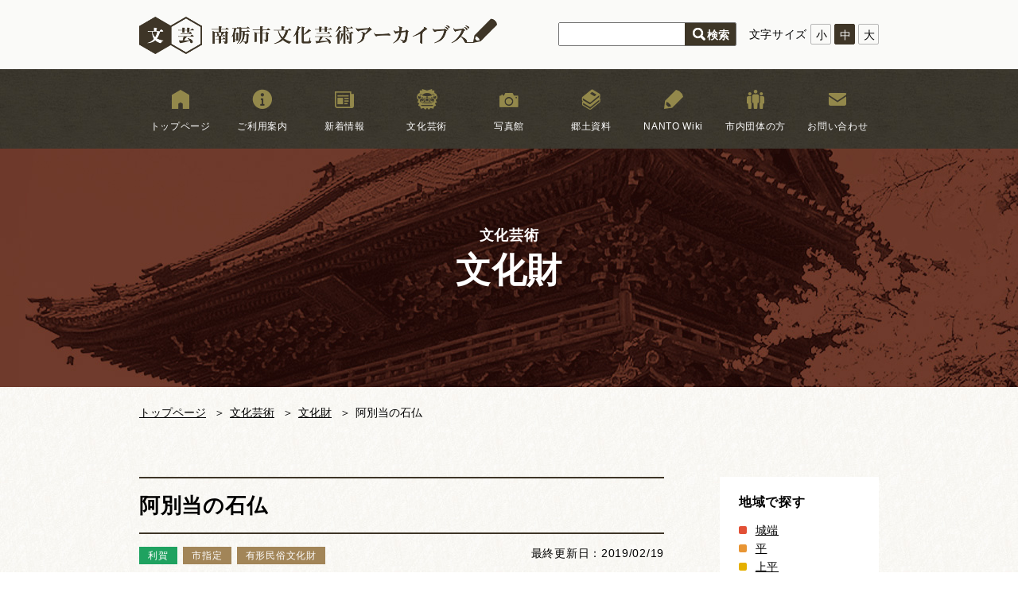

--- FILE ---
content_type: text/html; charset=UTF-8
request_url: https://culture-archives.city.nanto.toyama.jp/culture/bunkazai/bunkazai0146/
body_size: 9029
content:

<!-- Header -->
<!doctype html>
<html lang="ja">

<head>
	<meta charset="utf-8">
	<meta http-equiv="x-ua-compatible" content="ie=edge">
	<title>南砺市文化芸術アーカイブズ</title>
	<meta name="description" content="">
	<meta name="author" content="mdm-adachi">
	<meta name="viewport" content="width=device-width, initial-scale=1, shrink-to-fit=no">


<link rel="apple-touch-icon" href="img/icon.png">
<link rel="shortcut icon" href="img/favicon.ico">


	<link rel="stylesheet" href="https://culture-archives.city.nanto.toyama.jp/wp/wp-content/themes/wp_nantoarchive/style.css">
	<link rel="stylesheet" href="https://culture-archives.city.nanto.toyama.jp/wp/wp-content/themes/wp_nantoarchive/css/normalize.css">
	<link rel="stylesheet" href="https://culture-archives.city.nanto.toyama.jp/wp/wp-content/themes/wp_nantoarchive/vendor/slick/slick/slick.css">
	<link rel="stylesheet" href="https://culture-archives.city.nanto.toyama.jp/wp/wp-content/themes/wp_nantoarchive/vendor/slick/slick/slick-theme.css">
	<link rel="stylesheet" href="https://culture-archives.city.nanto.toyama.jp/wp/wp-content/themes/wp_nantoarchive/css/main.css?ver=20230721">
	<link rel="stylesheet" href="https://culture-archives.city.nanto.toyama.jp/wp/wp-content/themes/wp_nantoarchive/css/main-add.css?ver=20240129">

	
	<meta name='robots' content='max-image-preview:large' />
<link rel='dns-prefetch' href='//cdn.jsdelivr.net' />
<link rel='dns-prefetch' href='//s.w.org' />
<script type="text/javascript">
window._wpemojiSettings = {"baseUrl":"https:\/\/s.w.org\/images\/core\/emoji\/14.0.0\/72x72\/","ext":".png","svgUrl":"https:\/\/s.w.org\/images\/core\/emoji\/14.0.0\/svg\/","svgExt":".svg","source":{"concatemoji":"https:\/\/culture-archives.city.nanto.toyama.jp\/wp\/wp-includes\/js\/wp-emoji-release.min.js?ver=6.0.11"}};
/*! This file is auto-generated */
!function(e,a,t){var n,r,o,i=a.createElement("canvas"),p=i.getContext&&i.getContext("2d");function s(e,t){var a=String.fromCharCode,e=(p.clearRect(0,0,i.width,i.height),p.fillText(a.apply(this,e),0,0),i.toDataURL());return p.clearRect(0,0,i.width,i.height),p.fillText(a.apply(this,t),0,0),e===i.toDataURL()}function c(e){var t=a.createElement("script");t.src=e,t.defer=t.type="text/javascript",a.getElementsByTagName("head")[0].appendChild(t)}for(o=Array("flag","emoji"),t.supports={everything:!0,everythingExceptFlag:!0},r=0;r<o.length;r++)t.supports[o[r]]=function(e){if(!p||!p.fillText)return!1;switch(p.textBaseline="top",p.font="600 32px Arial",e){case"flag":return s([127987,65039,8205,9895,65039],[127987,65039,8203,9895,65039])?!1:!s([55356,56826,55356,56819],[55356,56826,8203,55356,56819])&&!s([55356,57332,56128,56423,56128,56418,56128,56421,56128,56430,56128,56423,56128,56447],[55356,57332,8203,56128,56423,8203,56128,56418,8203,56128,56421,8203,56128,56430,8203,56128,56423,8203,56128,56447]);case"emoji":return!s([129777,127995,8205,129778,127999],[129777,127995,8203,129778,127999])}return!1}(o[r]),t.supports.everything=t.supports.everything&&t.supports[o[r]],"flag"!==o[r]&&(t.supports.everythingExceptFlag=t.supports.everythingExceptFlag&&t.supports[o[r]]);t.supports.everythingExceptFlag=t.supports.everythingExceptFlag&&!t.supports.flag,t.DOMReady=!1,t.readyCallback=function(){t.DOMReady=!0},t.supports.everything||(n=function(){t.readyCallback()},a.addEventListener?(a.addEventListener("DOMContentLoaded",n,!1),e.addEventListener("load",n,!1)):(e.attachEvent("onload",n),a.attachEvent("onreadystatechange",function(){"complete"===a.readyState&&t.readyCallback()})),(e=t.source||{}).concatemoji?c(e.concatemoji):e.wpemoji&&e.twemoji&&(c(e.twemoji),c(e.wpemoji)))}(window,document,window._wpemojiSettings);
</script>
<style type="text/css">
img.wp-smiley,
img.emoji {
	display: inline !important;
	border: none !important;
	box-shadow: none !important;
	height: 1em !important;
	width: 1em !important;
	margin: 0 0.07em !important;
	vertical-align: -0.1em !important;
	background: none !important;
	padding: 0 !important;
}
</style>
	<link rel='stylesheet' id='wp-block-library-css'  href='https://culture-archives.city.nanto.toyama.jp/wp/wp-includes/css/dist/block-library/style.min.css?ver=6.0.11' type='text/css' media='all' />
<style id='global-styles-inline-css' type='text/css'>
body{--wp--preset--color--black: #000000;--wp--preset--color--cyan-bluish-gray: #abb8c3;--wp--preset--color--white: #ffffff;--wp--preset--color--pale-pink: #f78da7;--wp--preset--color--vivid-red: #cf2e2e;--wp--preset--color--luminous-vivid-orange: #ff6900;--wp--preset--color--luminous-vivid-amber: #fcb900;--wp--preset--color--light-green-cyan: #7bdcb5;--wp--preset--color--vivid-green-cyan: #00d084;--wp--preset--color--pale-cyan-blue: #8ed1fc;--wp--preset--color--vivid-cyan-blue: #0693e3;--wp--preset--color--vivid-purple: #9b51e0;--wp--preset--gradient--vivid-cyan-blue-to-vivid-purple: linear-gradient(135deg,rgba(6,147,227,1) 0%,rgb(155,81,224) 100%);--wp--preset--gradient--light-green-cyan-to-vivid-green-cyan: linear-gradient(135deg,rgb(122,220,180) 0%,rgb(0,208,130) 100%);--wp--preset--gradient--luminous-vivid-amber-to-luminous-vivid-orange: linear-gradient(135deg,rgba(252,185,0,1) 0%,rgba(255,105,0,1) 100%);--wp--preset--gradient--luminous-vivid-orange-to-vivid-red: linear-gradient(135deg,rgba(255,105,0,1) 0%,rgb(207,46,46) 100%);--wp--preset--gradient--very-light-gray-to-cyan-bluish-gray: linear-gradient(135deg,rgb(238,238,238) 0%,rgb(169,184,195) 100%);--wp--preset--gradient--cool-to-warm-spectrum: linear-gradient(135deg,rgb(74,234,220) 0%,rgb(151,120,209) 20%,rgb(207,42,186) 40%,rgb(238,44,130) 60%,rgb(251,105,98) 80%,rgb(254,248,76) 100%);--wp--preset--gradient--blush-light-purple: linear-gradient(135deg,rgb(255,206,236) 0%,rgb(152,150,240) 100%);--wp--preset--gradient--blush-bordeaux: linear-gradient(135deg,rgb(254,205,165) 0%,rgb(254,45,45) 50%,rgb(107,0,62) 100%);--wp--preset--gradient--luminous-dusk: linear-gradient(135deg,rgb(255,203,112) 0%,rgb(199,81,192) 50%,rgb(65,88,208) 100%);--wp--preset--gradient--pale-ocean: linear-gradient(135deg,rgb(255,245,203) 0%,rgb(182,227,212) 50%,rgb(51,167,181) 100%);--wp--preset--gradient--electric-grass: linear-gradient(135deg,rgb(202,248,128) 0%,rgb(113,206,126) 100%);--wp--preset--gradient--midnight: linear-gradient(135deg,rgb(2,3,129) 0%,rgb(40,116,252) 100%);--wp--preset--duotone--dark-grayscale: url('#wp-duotone-dark-grayscale');--wp--preset--duotone--grayscale: url('#wp-duotone-grayscale');--wp--preset--duotone--purple-yellow: url('#wp-duotone-purple-yellow');--wp--preset--duotone--blue-red: url('#wp-duotone-blue-red');--wp--preset--duotone--midnight: url('#wp-duotone-midnight');--wp--preset--duotone--magenta-yellow: url('#wp-duotone-magenta-yellow');--wp--preset--duotone--purple-green: url('#wp-duotone-purple-green');--wp--preset--duotone--blue-orange: url('#wp-duotone-blue-orange');--wp--preset--font-size--small: 13px;--wp--preset--font-size--medium: 20px;--wp--preset--font-size--large: 36px;--wp--preset--font-size--x-large: 42px;}.has-black-color{color: var(--wp--preset--color--black) !important;}.has-cyan-bluish-gray-color{color: var(--wp--preset--color--cyan-bluish-gray) !important;}.has-white-color{color: var(--wp--preset--color--white) !important;}.has-pale-pink-color{color: var(--wp--preset--color--pale-pink) !important;}.has-vivid-red-color{color: var(--wp--preset--color--vivid-red) !important;}.has-luminous-vivid-orange-color{color: var(--wp--preset--color--luminous-vivid-orange) !important;}.has-luminous-vivid-amber-color{color: var(--wp--preset--color--luminous-vivid-amber) !important;}.has-light-green-cyan-color{color: var(--wp--preset--color--light-green-cyan) !important;}.has-vivid-green-cyan-color{color: var(--wp--preset--color--vivid-green-cyan) !important;}.has-pale-cyan-blue-color{color: var(--wp--preset--color--pale-cyan-blue) !important;}.has-vivid-cyan-blue-color{color: var(--wp--preset--color--vivid-cyan-blue) !important;}.has-vivid-purple-color{color: var(--wp--preset--color--vivid-purple) !important;}.has-black-background-color{background-color: var(--wp--preset--color--black) !important;}.has-cyan-bluish-gray-background-color{background-color: var(--wp--preset--color--cyan-bluish-gray) !important;}.has-white-background-color{background-color: var(--wp--preset--color--white) !important;}.has-pale-pink-background-color{background-color: var(--wp--preset--color--pale-pink) !important;}.has-vivid-red-background-color{background-color: var(--wp--preset--color--vivid-red) !important;}.has-luminous-vivid-orange-background-color{background-color: var(--wp--preset--color--luminous-vivid-orange) !important;}.has-luminous-vivid-amber-background-color{background-color: var(--wp--preset--color--luminous-vivid-amber) !important;}.has-light-green-cyan-background-color{background-color: var(--wp--preset--color--light-green-cyan) !important;}.has-vivid-green-cyan-background-color{background-color: var(--wp--preset--color--vivid-green-cyan) !important;}.has-pale-cyan-blue-background-color{background-color: var(--wp--preset--color--pale-cyan-blue) !important;}.has-vivid-cyan-blue-background-color{background-color: var(--wp--preset--color--vivid-cyan-blue) !important;}.has-vivid-purple-background-color{background-color: var(--wp--preset--color--vivid-purple) !important;}.has-black-border-color{border-color: var(--wp--preset--color--black) !important;}.has-cyan-bluish-gray-border-color{border-color: var(--wp--preset--color--cyan-bluish-gray) !important;}.has-white-border-color{border-color: var(--wp--preset--color--white) !important;}.has-pale-pink-border-color{border-color: var(--wp--preset--color--pale-pink) !important;}.has-vivid-red-border-color{border-color: var(--wp--preset--color--vivid-red) !important;}.has-luminous-vivid-orange-border-color{border-color: var(--wp--preset--color--luminous-vivid-orange) !important;}.has-luminous-vivid-amber-border-color{border-color: var(--wp--preset--color--luminous-vivid-amber) !important;}.has-light-green-cyan-border-color{border-color: var(--wp--preset--color--light-green-cyan) !important;}.has-vivid-green-cyan-border-color{border-color: var(--wp--preset--color--vivid-green-cyan) !important;}.has-pale-cyan-blue-border-color{border-color: var(--wp--preset--color--pale-cyan-blue) !important;}.has-vivid-cyan-blue-border-color{border-color: var(--wp--preset--color--vivid-cyan-blue) !important;}.has-vivid-purple-border-color{border-color: var(--wp--preset--color--vivid-purple) !important;}.has-vivid-cyan-blue-to-vivid-purple-gradient-background{background: var(--wp--preset--gradient--vivid-cyan-blue-to-vivid-purple) !important;}.has-light-green-cyan-to-vivid-green-cyan-gradient-background{background: var(--wp--preset--gradient--light-green-cyan-to-vivid-green-cyan) !important;}.has-luminous-vivid-amber-to-luminous-vivid-orange-gradient-background{background: var(--wp--preset--gradient--luminous-vivid-amber-to-luminous-vivid-orange) !important;}.has-luminous-vivid-orange-to-vivid-red-gradient-background{background: var(--wp--preset--gradient--luminous-vivid-orange-to-vivid-red) !important;}.has-very-light-gray-to-cyan-bluish-gray-gradient-background{background: var(--wp--preset--gradient--very-light-gray-to-cyan-bluish-gray) !important;}.has-cool-to-warm-spectrum-gradient-background{background: var(--wp--preset--gradient--cool-to-warm-spectrum) !important;}.has-blush-light-purple-gradient-background{background: var(--wp--preset--gradient--blush-light-purple) !important;}.has-blush-bordeaux-gradient-background{background: var(--wp--preset--gradient--blush-bordeaux) !important;}.has-luminous-dusk-gradient-background{background: var(--wp--preset--gradient--luminous-dusk) !important;}.has-pale-ocean-gradient-background{background: var(--wp--preset--gradient--pale-ocean) !important;}.has-electric-grass-gradient-background{background: var(--wp--preset--gradient--electric-grass) !important;}.has-midnight-gradient-background{background: var(--wp--preset--gradient--midnight) !important;}.has-small-font-size{font-size: var(--wp--preset--font-size--small) !important;}.has-medium-font-size{font-size: var(--wp--preset--font-size--medium) !important;}.has-large-font-size{font-size: var(--wp--preset--font-size--large) !important;}.has-x-large-font-size{font-size: var(--wp--preset--font-size--x-large) !important;}
</style>
<link rel='stylesheet' id='wp-pagenavi-css'  href='https://culture-archives.city.nanto.toyama.jp/wp/wp-content/plugins/wp-pagenavi/pagenavi-css.css?ver=2.70' type='text/css' media='all' />
<link rel="https://api.w.org/" href="https://culture-archives.city.nanto.toyama.jp/wp-json/" /><link rel="alternate" type="application/json" href="https://culture-archives.city.nanto.toyama.jp/wp-json/wp/v2/culture/1225" /><link rel="EditURI" type="application/rsd+xml" title="RSD" href="https://culture-archives.city.nanto.toyama.jp/wp/xmlrpc.php?rsd" />
<link rel="wlwmanifest" type="application/wlwmanifest+xml" href="https://culture-archives.city.nanto.toyama.jp/wp/wp-includes/wlwmanifest.xml" /> 
<meta name="generator" content="WordPress 6.0.11" />
<link rel="canonical" href="https://culture-archives.city.nanto.toyama.jp/culture/bunkazai/bunkazai0146/" />
<link rel='shortlink' href='https://culture-archives.city.nanto.toyama.jp/?p=1225' />
<link rel="alternate" type="application/json+oembed" href="https://culture-archives.city.nanto.toyama.jp/wp-json/oembed/1.0/embed?url=https%3A%2F%2Fculture-archives.city.nanto.toyama.jp%2Fculture%2Fbunkazai%2Fbunkazai0146%2F" />
<link rel="alternate" type="text/xml+oembed" href="https://culture-archives.city.nanto.toyama.jp/wp-json/oembed/1.0/embed?url=https%3A%2F%2Fculture-archives.city.nanto.toyama.jp%2Fculture%2Fbunkazai%2Fbunkazai0146%2F&#038;format=xml" />
	<!-- Global site tag (gtag.js) - Google Analytics -->
	<script async src="https://www.googletagmanager.com/gtag/js?id=UA-136539660-1"></script>
	<script async src="https://www.googletagmanager.com/gtag/js?id=G-QWJQXCQKCG"></script>
	<script>
		window.dataLayer = window.dataLayer || [];

		function gtag() {
			dataLayer.push(arguments);
		}
		gtag('js', new Date());

		gtag('config', 'UA-136539660-1');
		gtag('config', 'G-QWJQXCQKCG');
	</script>
</head>

<body class="bg-ptn_01">
	<!--[if lte IE 9]>
<p class="browserupgrade">
	古いブラウザを使用しています。<br>
	正しい表示でwebページを閲覧するには<a href="https://culture-archives.city.nanto.toyama.jphttps://browsehappy.com/">ブラウザをアップデート</a>してください。<br>
	ブラウザのアップデートはセキュリティの向上にもつながります。
</p>
<![endif]-->

	<header class="header">
		<div class="content">
			<a href="https://culture-archives.city.nanto.toyama.jp/">
				<picture>
					<source media="(min-width: 768px)" srcset="https://culture-archives.city.nanto.toyama.jp/wp/wp-content/themes/wp_nantoarchive/img/common/img_logo.png">
					<source media="(max-width: 767px)" srcset="https://culture-archives.city.nanto.toyama.jp/wp/wp-content/themes/wp_nantoarchive/img/common/img_logo-sp.png">
					<img src="https://culture-archives.city.nanto.toyama.jp/wp/wp-content/themes/wp_nantoarchive/img/common/img_logo.png" alt="南砺市文化芸術アーカイブス" class="img_logo">
				</picture>
			</a>

			<img src="https://culture-archives.city.nanto.toyama.jp/wp/wp-content/themes/wp_nantoarchive/img/common/ico_menu-sp.svg" alt="" class="ico_menu-sp">

			<ul class="font">
				<li>文字サイズ</li>
				<li class="font-small" data-size="small">小</li>
				<li class="font-default font-active" data-size="default">中</li>
				<li class="font-big" data-size="big">大</li>
			</ul>

			

<div class="searchformWrap">
  <form role="search" method="get" id="searchform" class="searchform" action="https://culture-archives.city.nanto.toyama.jp/">
    <div class="searchform-inner">
      <input type="text" value="" name="s" id="s" placeholder="" />
      <input type="submit" id="searchsubmit" value="検索" />
    </div>
  </form>
</div>
					</div>
	</header>

	
	<div class="nav">
		<ul>
			<li><a href="https://culture-archives.city.nanto.toyama.jp/" class="icon_top">トップページ</a></li>
			<li><a href="https://culture-archives.city.nanto.toyama.jp/guide/" class="icon_guide">ご利用案内</a></li>
			<li><a href="https://culture-archives.city.nanto.toyama.jp/news/" class="icon_news">新着情報</a></li>
			<li class="dropdown">
				<a href="https://culture-archives.city.nanto.toyama.jp/culture/" class="icon_culture">文化芸術</a>
				<ul>
					<li><a href="https://culture-archives.city.nanto.toyama.jp/culture/culture_category/bunkazai/">文化財</a></li>
					<li><a href="https://culture-archives.city.nanto.toyama.jp/culture/culture_category/shishimai/">獅子舞</a></li>
					<li><a href="https://culture-archives.city.nanto.toyama.jp/culture/culture_category/matsuri/">まつり</a></li>
					<li class="row-all"><a href="https://culture-archives.city.nanto.toyama.jp/culture/culture_category/wood-carving/">木彫刻キャンプ</a></li>
					<li class="row-all"><a href="https://culture-archives.city.nanto.toyama.jp/culture/culture_category/dantai/">文化芸術団体</a></li>
				</ul>
			</li>
			<li class="nav_sp"><a href="https://culture-archives.city.nanto.toyama.jp/heritages/" class="icon_isan">文化遺産</a></li>
			<li class="nav_sp"><a href="https://culture-archives.city.nanto.toyama.jp/calendar/" class="icon_matsuri">お祭りカレンダー</a></li>
			<li class="nav_sp"><a href="https://culture-archives.city.nanto.toyama.jp/map/" class="icon_map">南砺文化地図</a></li>
			<li><a href="https://culture-archives.city.nanto.toyama.jp/photogallery/" class="icon_digital">写真館</a></li>
			<li><a href="https://culture-archives.city.nanto.toyama.jp/localhistory/" class="icon_localhistory">郷土資料</a></li>
			<li><a href="https://culture-archives.city.nanto.toyama.jp/wiki/" class="icon_wiki">NANTO Wiki</a></li>
			<li><a href="https://culture-archives.city.nanto.toyama.jp/internal/" class="icon_group">市内団体の方</a></li>
			<li class="nav_pc"><a href="https://culture-archives.city.nanto.toyama.jp/contact/" class="icon_contact">お問い合わせ</a></li>
			<li class="nav_sp nav_footer_sp"><a href="https://culture-archives.city.nanto.toyama.jp/sitemap/">サイトマップ</a></li>
			<li class="nav_sp nav_footer_sp"><a href="https://culture-archives.city.nanto.toyama.jp/links/">リンク集</a></li>
			<li class="nav_sp nav_footer_sp"><a href="https://culture-archives.city.nanto.toyama.jp/copyright/">著作権について</a></li>
			<li class="nav_sp nav_footer_sp"><a href="https://culture-archives.city.nanto.toyama.jp/privacypolicy/">プライバシーポリシー</a></li>
		</ul>
	</div>

			<div class="subvisual subvisual-culture_bunkazai">
			<h2><span>文化芸術</span>文化財</h2>
		</div>

						<ul class="breadcrumb">
								<!-- Breadcrumb NavXT 7.4.1 -->
<li><a href="https://culture-archives.city.nanto.toyama.jp">トップページ</a></li><li><a href="https://culture-archives.city.nanto.toyama.jp/culture/">文化芸術</a></li><li><a href="https://culture-archives.city.nanto.toyama.jp/culture/culture_category/bunkazai/">文化財</a></li><li>阿別当の石仏</li>				</ul>
			
<!-- Content -->
<section class="page-culture_bunkazai">
	<div class="content">
		<div class="post">
			<h3 class="post-title">阿別当の石仏</h3>

			<div class="post-data">
				<ul class="post-category">
					<li class="bg-area_toga">利賀</li><li>市指定</li><li>有形民俗文化財</li>				</ul>

				<span class="post-date">最終更新日：2019/02/19</span>
							</div>

			<img src="https://culture-archives.city.nanto.toyama.jp/wp/wp-content/uploads/bunkazai0146_1.jpg" alt="阿別当の石仏の画像" class="eyecatch">
							<div class="post-thumbnail">
					<div class="thumbnail"><img src="https://culture-archives.city.nanto.toyama.jp/wp/wp-content/uploads/bunkazai0146_1.jpg" alt="サムネイル"></div>																								</div>
			
			
			
			
			
			
			
			
			
			
			
			
			
			
			<!-- 文化財専用 -->
				<h4 class="post-head">概要</h4>

				<table class="post-table_01">
					<tr><th>名称</th><td>阿別当の石仏<br><small>あべっとうのいしぼとけ</small></td></tr>					<tr><th>員数</th><td>1</td></tr>					<tr><th>地域</th><td>利賀</td></tr>					<tr><th>指定</th><td>市指定文化財</td></tr>					<tr><th>種類</th><td>民俗文化財<br>有形民俗文化財</td></tr>										<tr><th>所在地</th><td>南砺市利賀村阿別当西山5</td></tr>					<tr><th>指定年月日</th><td>昭和45年8月31日</td></tr>					<tr><th>所有者</th><td>南砺市</td></tr>				</table>
			
			<!-- 文化財専用 -->
				<h4 class="post-head">解説</h4>

				<p>
					<p>阿別当上流の利賀川左岸、県道から150メートル余り上がった急斜面の山腹に、直立している巨岩が、阿別当の石仏である。この辺りは、かつて、冬になると雪崩の犠牲者が絶えない難所で、何とかこの災難から免れたいというのが村人の念願だった。ところがある年のこと、はるか上流の奥大勘場の立石谷にあったこの巨岩が、一夜、忽然と阿別当に移っていて、それから後は悲惨な遭難者をみることがなくなった。以来、この巨岩は石仏様と仰がれ、いまに尊ばれてきている。五箇山では、平村にも天柱石があるが、ともに古い石神信仰を伝える代表的な民俗資料で、貴重な意義を担っている。</p>
				</p>
			
			<!-- 文化財専用 -->
				<h4 id="map-title" class="post-head">地図</h4>
				<div id="map" class="map">
					<!-- ここに記事に関する地図を表示します。 -->
				</div>
			
			
			
			
			
			
			
			
			
			
			
			
			
			<div class="post-sns">
				<p>SNSでシェアする</p>
				<a href="https://www.facebook.com/sharer/sharer.php?u=https://culture-archives.city.nanto.toyama.jp/culture/bunkazai/bunkazai0146/" class="sns_facebook"></a>
				<a href="http://twitter.com/share?url=https://culture-archives.city.nanto.toyama.jp/culture/bunkazai/bunkazai0146/&text=阿別当の石仏" target="_blank" class="sns_twitter"></a>
			</div>

			<div class="post-btn">
				<!-- <a href="/" class="btn_prev"><span>前の記事</span></a> -->

												<a href="https://culture-archives.city.nanto.toyama.jp/culture/culture_category/bunkazai/">文化財 一覧</a>				
				<!-- <a href="/" class="btn_next"><span>次の記事</span></a> -->
			</div>
		</div>

		<div class="sidebar">
							<h5 class="sidebar-head">地域で探す</h5>
				<ul class="sidebar-list">
					<li class="icon-area icon-area_johana">
						<a href="https://culture-archives.city.nanto.toyama.jp/culture/culture_category/bunkazai/?area%5B%5D=johana&search=bunkazai">城端</a>
					</li>
					<li class="icon-area icon-area_taira">
						<a href="https://culture-archives.city.nanto.toyama.jp/culture/culture_category/bunkazai/?area%5B%5D=taira&search=bunkazai">平</a>
					</li>
					<li class="icon-area icon-area_kamitaira">
						<a href="https://culture-archives.city.nanto.toyama.jp/culture/culture_category/bunkazai/?area%5B%5D=kamitaira&search=bunkazai">上平</a>
					</li>
					<li class="icon-area icon-area_toga">
						<a href="https://culture-archives.city.nanto.toyama.jp/culture/culture_category/bunkazai/?area%5B%5D=toga&search=bunkazai">利賀</a>
					</li>
					<li class="icon-area icon-area_inami">
						<a href="https://culture-archives.city.nanto.toyama.jp/culture/culture_category/bunkazai/?area%5B%5D=inami&search=bunkazai">井波</a>
					</li>
					<li class="icon-area icon-area_inokuchi">
						<a href="https://culture-archives.city.nanto.toyama.jp/culture/culture_category/bunkazai/?area%5B%5D=inokuchi&search=bunkazai">井口</a>
					</li>
					<li class="icon-area icon-area_fukuno">
						<a href="https://culture-archives.city.nanto.toyama.jp/culture/culture_category/bunkazai/?area%5B%5D=fukuno&search=bunkazai">福野</a>
					</li>
					<li class="icon-area icon-area_fukumitsu">
						<a href="https://culture-archives.city.nanto.toyama.jp/culture/culture_category/bunkazai/?area%5B%5D=fukumitsu&search=bunkazai">福光</a>
					</li>

									</ul>
			
			
							<h5 class="sidebar-head">指定で探す</h5>
				<ul class="sidebar-list">
					<li><a href="https://culture-archives.city.nanto.toyama.jp/culture/culture_category/bunkazai/?specified%5B%5D=国指定&search=bunkazai">国指定</a></li>
					<li><a href="https://culture-archives.city.nanto.toyama.jp/culture/culture_category/bunkazai/?specified%5B%5D=県指定&search=bunkazai">県指定</a></li>
					<li><a href="https://culture-archives.city.nanto.toyama.jp/culture/culture_category/bunkazai/?specified%5B%5D=市指定&search=bunkazai">市指定</a></li>
					<li><a href="https://culture-archives.city.nanto.toyama.jp/culture/culture_category/bunkazai/?specified%5B%5D=国選定&search=bunkazai">国選定</a></li>
					<li><a href="https://culture-archives.city.nanto.toyama.jp/culture/culture_category/bunkazai/?specified%5B%5D=国登録&search=bunkazai">国登録</a></li>
					<li><a href="https://culture-archives.city.nanto.toyama.jp/culture/culture_category/bunkazai/?specified%5B%5D=国選択&search=bunkazai">国選択</a></li>
				</ul>

				<h5 class="sidebar-head">種類で探す</h5>
				<ul class="sidebar-list">
					<li><a href="https://culture-archives.city.nanto.toyama.jp/culture/culture_category/bunkazai/?cat%5B%5D=yuukei&search=bunkazai">有形文化財</a>
						<ul>
							<li><a href="https://culture-archives.city.nanto.toyama.jp/culture/culture_category/bunkazai/?cat%5B%5D=yuukei&subcat_yuukei%5B%5D=建造物&search=bunkazai">建造物</a></li>
							<li><a href="https://culture-archives.city.nanto.toyama.jp/culture/culture_category/bunkazai/?cat%5B%5D=yuukei&subcat_yuukei%5B%5D=絵画&search=bunkazai">絵画</a></li>
							<li><a href="https://culture-archives.city.nanto.toyama.jp/culture/culture_category/bunkazai/?cat%5B%5D=yuukei&subcat_yuukei%5B%5D=彫刻&search=bunkazai">彫刻</a></li>
							<li><a href="https://culture-archives.city.nanto.toyama.jp/culture/culture_category/bunkazai/?cat%5B%5D=yuukei&subcat_yuukei%5B%5D=工芸品&search=bunkazai">工芸品</a></li>
							<li><a href="https://culture-archives.city.nanto.toyama.jp/culture/culture_category/bunkazai/?cat%5B%5D=yuukei&subcat_yuukei%5B%5D=書跡&search=bunkazai">書跡</a></li>
							<li><a href="https://culture-archives.city.nanto.toyama.jp/culture/culture_category/bunkazai/?cat%5B%5D=yuukei&subcat_yuukei%5B%5D=典籍&search=bunkazai">典籍</a></li>
							<li><a href="https://culture-archives.city.nanto.toyama.jp/culture/culture_category/bunkazai/?cat%5B%5D=yuukei&subcat_yuukei%5B%5D=古文書&search=bunkazai">古文書</a></li>
							<li><a href="https://culture-archives.city.nanto.toyama.jp/culture/culture_category/bunkazai/?cat%5B%5D=yuukei&subcat_yuukei%5B%5D=考古資料&search=bunkazai">考古資料</a></li>
							<li><a href="https://culture-archives.city.nanto.toyama.jp/culture/culture_category/bunkazai/?cat%5B%5D=yuukei&subcat_yuukei%5B%5D=歴史資料&search=bunkazai">歴史資料</a></li>
						</ul>
					</li>
					<li><a href="https://culture-archives.city.nanto.toyama.jp/culture/culture_category/bunkazai/?cat%5B%5D=minzoku&search=bunkazai">民俗文化財</a>
						<ul>
							<li><a href="https://culture-archives.city.nanto.toyama.jp/culture/culture_category/bunkazai/?cat%5B%5D=minzoku&subcat_minzoku%5B%5D=無形民俗文化財&search=bunkazai">無形民俗文化財</a></li>
							<li><a href="https://culture-archives.city.nanto.toyama.jp/culture/culture_category/bunkazai/?cat%5B%5D=minzoku&subcat_minzoku%5B%5D=有形民俗文化財&search=bunkazai">有形民俗文化財</a></li>
						</ul>
					</li>
					<li><a href="https://culture-archives.city.nanto.toyama.jp/culture/culture_category/bunkazai/?cat%5B%5D=kinen&search=bunkazai">記念物</a>
						<ul>
							<li><a href="https://culture-archives.city.nanto.toyama.jp/culture/culture_category/bunkazai/?cat%5B%5D=kinen&subcat_kinen%5B%5D=史跡&search=bunkazai">史跡</a></li>
							<li><a href="https://culture-archives.city.nanto.toyama.jp/culture/culture_category/bunkazai/?cat%5B%5D=kinen&subcat_kinen%5B%5D=史跡・名勝&search=bunkazai">史跡・名勝</a></li>
							<li><a href="https://culture-archives.city.nanto.toyama.jp/culture/culture_category/bunkazai/?cat%5B%5D=kinen&subcat_kinen%5B%5D=史跡・名勝・天然記念物&search=bunkazai">史跡・名勝・天然記念物</a></li>
							<li><a href="https://culture-archives.city.nanto.toyama.jp/culture/culture_category/bunkazai/?cat%5B%5D=kinen&subcat_kinen%5B%5D=名勝&search=bunkazai">名勝</a></li>
							<li><a href="https://culture-archives.city.nanto.toyama.jp/culture/culture_category/bunkazai/?cat%5B%5D=kinen&subcat_kinen%5B%5D=名勝・天然記念物&search=bunkazai">名勝・天然記念物</a></li>
							<li><a href="https://culture-archives.city.nanto.toyama.jp/culture/culture_category/bunkazai/?cat%5B%5D=kinen&subcat_kinen%5B%5D=天然記念物&search=bunkazai">天然記念物</a></li>
						</ul>
					</li>
					<li><a href="https://culture-archives.city.nanto.toyama.jp/culture/culture_category/bunkazai/?cat%5B%5D=dentou&search=bunkazai">伝統的建造物群</a></li>
				</ul>
			
			
			
			
					</div>
	</div>
</section>

<!-- Footer -->
<div class="pagetop">
	<a href="#">ページトップ</a>
</div>

<footer class="footer bg-ptn_03">
	<div class="content">
		<div class="footer-head">
			<img src="https://culture-archives.city.nanto.toyama.jp/wp/wp-content/themes/wp_nantoarchive/img/common/img_logo-footer.png" alt="南砺市文化芸術アーカイブス" class="img_logo-footer">

			<div class="box_address">
				南砺市ブランド戦略部 文化・世界遺産課 文化振興係<br>
				〒939-1692　富山県南砺市　荒木1550<br>
				TEL 0763-23-2014　FAX 0763-52-6349
			</div>

			<div class="box_btn">
				<a href="https://culture-archives.city.nanto.toyama.jp/contact/">お問い合わせはこちら</a>
				<a href="https://culture-archives.city.nanto.toyama.jp/internal/">市内団体の方はこちら</a>
			</div>
		</div>

		<div class="footer-bottom">
			<ul>
				<li><a href="https://culture-archives.city.nanto.toyama.jp/">トップページ</a></li>
				<li><a href="https://culture-archives.city.nanto.toyama.jp/guide/">ご利用案内</a></li>
				<li><a href="https://culture-archives.city.nanto.toyama.jp/news/">新着情報</a></li>
			</ul>

			<ul>
				<li><a href="https://culture-archives.city.nanto.toyama.jp/culture/">文化芸術</a></li>
				<ul>
					<li><a href="https://culture-archives.city.nanto.toyama.jp/culture/culture_category/bunkazai/">文化財</a></li>
					<li><a href="https://culture-archives.city.nanto.toyama.jp/culture/culture_category/shishimai/">獅子舞</a></li>
					<li><a href="https://culture-archives.city.nanto.toyama.jp/culture/culture_category/matsuri/">まつり</a></li>
					<li><a href="https://culture-archives.city.nanto.toyama.jp/culture/culture_category/wood-carving/">木彫刻キャンプ</a></li>
					<li><a href="https://culture-archives.city.nanto.toyama.jp/culture/culture_category/dantai/">文化芸術団体</a></li>
				</ul>
			</ul>
			<ul>
				<li><a href="https://culture-archives.city.nanto.toyama.jp/map/">南砺文化地図</a></li>
				<li><a href="https://culture-archives.city.nanto.toyama.jp/calendar/">お祭りカレンダー</a></li>
				<li><a href="https://culture-archives.city.nanto.toyama.jp/wiki/">NANTO Wiki</a></li>
				<li><a href="https://culture-archives.city.nanto.toyama.jp/heritages/">文化遺産</a></li>
				<li><a href="https://culture-archives.city.nanto.toyama.jp/photogallery/">なんと！デジタル写真館</a></li>
				<li><a href="https://culture-archives.city.nanto.toyama.jp/localhistory/">郷土資料</a></li>
			</ul>

			<ul>
				<li><a href="https://culture-archives.city.nanto.toyama.jp/links/">リンク集</a></li>
				<li><a href="https://culture-archives.city.nanto.toyama.jp/copyright/">著作権について</a></li>
				<li><a href="https://culture-archives.city.nanto.toyama.jp/privacypolicy/">プライバシーポリシー</a></li>
				<li><a href="https://culture-archives.city.nanto.toyama.jp/sitemap/">サイトマップ</a></li>
			</ul>
		</div>
	</div>

	<p class="copyright">© 南砺市 All Rights Reserved</p>
</footer>

<script src="https://culture-archives.city.nanto.toyama.jp/wp/wp-content/themes/wp_nantoarchive/vendor/modernizr-3.6.0.min.js"></script>
<script src="https://culture-archives.city.nanto.toyama.jp/wp/wp-content/themes/wp_nantoarchive/vendor/jquery-3.3.1.min.js"></script>
<script src="https://culture-archives.city.nanto.toyama.jp/wp/wp-content/themes/wp_nantoarchive/vendor/jquery.cookie.js"></script>
<script src="https://culture-archives.city.nanto.toyama.jp/wp/wp-content/themes/wp_nantoarchive/vendor/picturefill.min.js"></script>
<script src="https://culture-archives.city.nanto.toyama.jp/wp/wp-content/themes/wp_nantoarchive/vendor/slick/slick/slick.min.js"></script>
<script src="https://culture-archives.city.nanto.toyama.jp/wp/wp-content/themes/wp_nantoarchive/vendor/matchHeight/dist/jquery.matchHeight-min.js"></script>
<script src="https://ajaxzip3.github.io/ajaxzip3.js" charset="UTF-8"></script>
<script src="https://culture-archives.city.nanto.toyama.jp/wp/wp-content/themes/wp_nantoarchive/js/main.js"></script>
<script src="https://culture-archives.city.nanto.toyama.jp/wp/wp-content/themes/wp_nantoarchive/js/parts.js"></script>

<script type='text/javascript' id='wp_slimstat-js-extra'>
/* <![CDATA[ */
var SlimStatParams = {"ajaxurl":"https:\/\/culture-archives.city.nanto.toyama.jp\/wp\/wp-admin\/admin-ajax.php","baseurl":"\/","dnt":"noslimstat,ab-item","ci":"YTo0OntzOjEyOiJjb250ZW50X3R5cGUiO3M6MTE6ImNwdDpjdWx0dXJlIjtzOjg6ImNhdGVnb3J5IjtzOjQ6IjMsMTUiO3M6MTA6ImNvbnRlbnRfaWQiO2k6MTIyNTtzOjY6ImF1dGhvciI7czozOiJtZG0iO30-.c88aa85f46e550a4970ffa4db8b647f1"};
/* ]]> */
</script>
<script defer type='text/javascript' src='https://cdn.jsdelivr.net/wp/wp-slimstat/tags/5.2.13/wp-slimstat.min.js' id='wp_slimstat-js'></script>
</body>

</html>
<!-- init map -->
<script type='text/javascript' src='https://maps.googleapis.com/maps/api/js?key=AIzaSyDpZV9hw3vDca5maIHV0B__5vtJcZw_UPU&#038;language=ja&#038;ver=5.0.3'></script>
<script type='text/javascript'>
	/* <![CDATA[ */
	var latitude = 0;
	var longitude = 0;
	var category = "bunkazai";

	var nanto_map_config = {
		ajax_url : "https://culture-archives.city.nanto.toyama.jp/wp/wp-admin/admin-ajax.php"
		, img_url : "https://culture-archives.city.nanto.toyama.jp/wp/wp-content/themes/wp_nantoarchive"
		, info_window_content :`<div>
	<div class='balloon'>
		<h3 class='balloon_title' />
		<img class='balloon_img'/>
		<a class='balloon_url'>詳しくはこちら</a>
	</div>
</div>
`
		, icon_size : {
			height:34
			, width:48
		}
		, init : {
			lat: latitude
			, lng: longitude
			, zoom: 13
		}
	};

	jQuery(function($){
		$(function(){
			if(latitude != 0 && longitude != 0){
								var map = parts_createMap();
								var marker = new google.maps.Marker({
					position: { 
								lat: latitude
								, lng: longitude
							}
					, icon:     {
								url: parts_getMapIcon(category)
								, scaledSize : new google.maps.Size(nanto_map_config.icon_size.width, nanto_map_config.icon_size.height)
					}
					, map: map
				});
			}else{
				$('#map').hide();
				$('#map-title').hide();
			}
		});
	});
	/* ]]> */
</script>


--- FILE ---
content_type: text/html; charset=UTF-8
request_url: https://culture-archives.city.nanto.toyama.jp/wp/wp-admin/admin-ajax.php
body_size: 195
content:
494948.f9244a067792ebcfc90c880dcb2e1680

--- FILE ---
content_type: text/css
request_url: https://culture-archives.city.nanto.toyama.jp/wp/wp-content/themes/wp_nantoarchive/css/main.css?ver=20230721
body_size: 47596
content:
@charset "UTF-8";
* {
  -webkit-box-sizing: border-box;
          box-sizing: border-box;
}
*::before, *::after {
  -webkit-box-sizing: border-box;
          box-sizing: border-box;
}

html {
  font-size: 62.5%;
}

section {
  overflow: hidden;
}

h1, h2, h3, h4, h5, h6 {
  margin: 0;
}

a {
  text-decoration: none;
  outline: none;
  -webkit-transition: all 0.3s;
  transition: all 0.3s;
}

button {
  outline: none;
  -webkit-transition: all 0.3s;
  transition: all 0.3s;
  cursor: pointer;
}

ul, ol {
  list-style: none;
  padding: 0;
  margin: 0;
}

input {
  outline: none;
}

select {
  outline: none;
}

textarea {
  outline: none;
}

img {
  max-width: 100%;
  height: auto;
  -webkit-backface-visibility: hidden;
}

@media screen and (min-width: 768px) {
  .browserupgrade {
    font-size: 1.8rem;
    font-weight: 600;
    padding: 30px;
  }
}

.bg-ptn_01 {
  background: url(../img/common/ptn_washi-white.jpg) top left repeat;
  background-size: 128px 128px;
}
@media screen and (max-width: 767px) {
  .bg-ptn_01 {
    background-size: 64px 64px;
  }
}

.bg-ptn_02 {
  background: url(../img/common/ptn_washi-beige.jpg) top left repeat;
  background-size: 128px 128px;
}
@media screen and (max-width: 767px) {
  .bg-ptn_02 {
    background-size: 64px 64px;
  }
}

.bg-ptn_03 {
  background: url(../img/common/ptn_washi-brawn.jpg) top left repeat;
  background-size: 128px 128px;
}
@media screen and (max-width: 767px) {
  .bg-ptn_03 {
    background-size: 64px 64px;
  }
}

.bg-matsuri {
  position: relative;
  z-index: 0;
}
.bg-matsuri::before, .bg-matsuri::after {
  content: "";
  display: block;
  position: absolute;
}
@media screen and (max-width: 767px) {
  .bg-matsuri::before, .bg-matsuri::after {
    display: none;
  }
}
.bg-matsuri::before {
  width: 430px;
  height: 430px;
  background: url(../img/top/img_calender-bg01.png) center center no-repeat;
  background-size: cover;
  top: 34px;
  left: 0;
  z-index: -1;
}
.bg-matsuri::after {
  width: 360px;
  height: 500px;
  background: url(../img/top/img_calender-bg02.png) center center no-repeat;
  background-size: cover;
  right: 0;
  bottom: 149px;
  z-index: -1;
}

.bg-nantomachi {
  position: relative;
  z-index: 0;
}
.bg-nantomachi::after {
  content: "";
  display: block;
  position: absolute;
  width: 100%;
  height: 900px;
  background: url(../img/top/img_map-bg.png) top center no-repeat;
  background-size: cover;
  right: 0;
  bottom: 0;
  left: 0;
  margin: 0 auto;
  z-index: -1;
}
@media screen and (max-width: 767px) {
  .bg-nantomachi::after {
    display: none;
  }
}

.bg-news {
  position: relative;
  z-index: 0;
}
.bg-news::after {
  content: "";
  display: block;
  position: absolute;
  width: 440px;
  height: 358px;
  background: url(../img/top/img_news-bg.png) top center no-repeat;
  background-size: cover;
  left: 0;
  bottom: 0;
  left: 0;
  margin: 0 auto;
  z-index: -1;
}
@media screen and (max-width: 767px) {
  .bg-news::after {
    display: none !important;
  }
}

.bg-area_johana {
  background-color: #e25036 !important;
}

.bg-area_taira {
  background-color: #e89534 !important;
}

.bg-area_kamitaira {
  background-color: #e5b000 !important;
}

.bg-area_toga {
  background-color: #1fa260 !important;
}

.bg-area_inami {
  background-color: #22b7c3 !important;
}

.bg-area_inokuchi {
  background-color: #1574b5 !important;
}

.bg-area_fukuno {
  background-color: #977bd9 !important;
}

.bg-area_fukumitsu {
  background-color: #f27990 !important;
}

.bg-area_village {
  background-color: #a38888 !important;
}

.qtip {
  display: none !important;
}

.eo-fullcalendar .fc-toolbar .fc-left {
  font-size: 2.4rem;
  font-weight: 800;
  line-height: 1;
}

.eo-fullcalendar .fc-toolbar .fc-prev-button,
.eo-fullcalendar .fc-toolbar .fc-next-button,
.eo-fullcalendar .fc-toolbar .fc-today-button {
  background-color: #3e3527;
  border: 1px solid #3e3527 !important;
  border: none;
  -webkit-box-shadow: none;
          box-shadow: none;
  text-shadow: none;
  width: 80px;
  color: #fff;
  opacity: 1;
  -webkit-transition: all 0.3s;
  transition: all 0.3s;
}
@media screen and (min-width: 768px) {
  .eo-fullcalendar .fc-toolbar .fc-prev-button:hover,
  .eo-fullcalendar .fc-toolbar .fc-next-button:hover,
  .eo-fullcalendar .fc-toolbar .fc-today-button:hover {
    background-color: #fff;
    color: #3e3527;
  }
  .eo-fullcalendar .fc-toolbar .fc-prev-button:hover span::after,
  .eo-fullcalendar .fc-toolbar .fc-next-button:hover span::after,
  .eo-fullcalendar .fc-toolbar .fc-today-button:hover span::after {
    color: #3e3527;
  }
}
.eo-fullcalendar .fc-toolbar .fc-prev-button span::after,
.eo-fullcalendar .fc-toolbar .fc-next-button span::after,
.eo-fullcalendar .fc-toolbar .fc-today-button span::after {
  color: #fff;
  font-size: 2rem;
  position: relative;
  top: -1px;
  font-weight: 400;
}

.eo-fullcalendar .fc-toolbar .fc-prev-button span::after {
  content: "<" !important;
}

.eo-fullcalendar .fc-toolbar .fc-next-button span::after {
  content: ">" !important;
}

.fc-view {
  height: auto;
  overflow: hidden;
}
@media screen and (max-width: 767px) {
  .fc-view {
    display: block;
    height: 322px;
    overflow: scroll;
    border-top: 2px solid #3e3527 !important;
    margin-top: -1px !important;
  }
}
.fc-view table {
  -webkit-box-sizing: border-box !important;
          box-sizing: border-box !important;
}

.fc-view > table {
  border: 2px solid #3e3527 !important;
}
@media screen and (max-width: 767px) {
  .fc-view > table {
    margin-top: -1px !important;
    border-top: none !important;
    border-bottom: none !important;
  }
}

.eo-fullcalendar-reset .fc-view-container td.fc-widget-header {
  height: auto;
}

.eo-fullcalendar-reset .fc-view-container th {
  height: 40px;
  vertical-align: middle;
  font-size: 1.6rem;
  font-weight: 400;
  line-height: 1;
  color: #fff;
  background-color: #3e3527 !important;
}

.fc-ltr .fc-day-grid-event.fc-not-start,
.fc-rtl .fc-day-grid-event.fc-not-end {
  margin-bottom: 10px !important;
}

.fc-basic-view tbody .fc-row {
  min-height: 116.8px !important;
}

.eo-fullcalendar .fc-event {
  display: block;
  -webkit-box-sizing: border-box;
          box-sizing: border-box;
  margin: 6px auto 0;
  color: #fff !important;
}

.eo-fullcalendar-reset.fc-unthemed .fc-today {
  background: none !important;
}

.fc-ltr .fc-basic-view .fc-day-number {
  height: 36px;
  vertical-align: middle;
  font-size: 1.6rem;
  text-align: center !important;
}
@media screen and (max-width: 767px) {
  .fc-ltr .fc-basic-view .fc-day-number {
    height: 32px;
  }
}

.fc-event-container .fc-time {
  display: none;
}
.fc-event-container .fc-title {
  display: block;
  padding: 1px 5px 0;
  font-size: 1.2rem;
  line-height: 1.66;
}
.fc-event-container .category-johana {
  background-color: #e25036 !important;
  border: none !important;
}
.fc-event-container .category-taira {
  background-color: #e89534 !important;
  border: none !important;
}
.fc-event-container .category-kamitaira {
  background-color: #e5b000 !important;
  border: none !important;
}
.fc-event-container .category-toga {
  background-color: #1fa260 !important;
  border: none !important;
}
.fc-event-container .category-inami {
  background-color: #22b7c3 !important;
  border: none !important;
}
.fc-event-container .category-inokuchi {
  background-color: #1574b5 !important;
  border: none !important;
}
.fc-event-container .category-fukuno {
  background-color: #977bd9 !important;
  border: none !important;
}
.fc-event-container .category-fukumitsu {
  background-color: #f27990 !important;
  border: none !important;
}
.fc-event-container .category-village {
  background-color: #a38888 !important;
  border: none !important;
}

.fc-unthemed .fc-popover,
.fc-unthemed .fc-row,
.fc-unthemed hr,
.fc-unthemed tbody,
.fc-unthemed td,
.fc-unthemed th,
.fc-unthemed thead {
  border-color: #afafaf !important;
}

@media screen and (max-width: 767px) {
  .fc-listDay-view .fc-row .fc-content-skeleton .fc-day-number .fc-list-header-left,
  .fc-listMonth-view .fc-row .fc-content-skeleton .fc-day-number .fc-list-header-left,
  .fc-listWeek-view .fc-row .fc-content-skeleton .fc-day-number .fc-list-header-left,
  .fc-listDay-view .fc-row .fc-content-skeleton .fc-day-number .fc-list-header-right,
  .fc-listMonth-view .fc-row .fc-content-skeleton .fc-day-number .fc-list-header-right,
  .fc-listWeek-view .fc-row .fc-content-skeleton .fc-day-number .fc-list-header-right {
    color: inherit !important;
    font-size: 1.4rem;
  }
}

.fc-row .fc-content-skeleton {
  padding-bottom: 12px !important;
}

@media screen and (max-width: 767px) {
  .eo-fullcalendar-responsive .fc-toolbar h2 {
    margin-bottom: 12px;
  }
}

@media screen and (max-width: 767px) {
  span.fc-list-header-left {
    float: right !important;
    margin-left: -10px !important;
  }
  span.fc-list-header-left::before {
    content: "（";
    display: inline-block;
  }
  span.fc-list-header-left::after {
    content: "）";
    display: inline-block;
  }
  span.fc-list-header-right::after {
    content: "日";
    display: inline-block;
  }
}
.section-title {
  font-family: "ヒラギノ明朝 ProN W3", "Hiragino Mincho ProN", "游明朝", YuMincho, "HG明朝E", "ＭＳ Ｐ明朝", "ＭＳ 明朝", sans-serif !important;
  font-size: 3.4rem;
  line-height: 1;
  font-weight: 800;
  text-align: center;
  margin-bottom: 50px;
}
@media screen and (max-width: 767px) {
  .section-title {
    font-size: 2rem;
    margin-bottom: 25px;
  }
}
.section-title .section-title-en {
  display: block;
  font-size: 1.4rem;
  line-height: 1;
  font-weight: 800;
  color: #a2988a;
  margin-bottom: 14px;
}
@media screen and (max-width: 767px) {
  .section-title .section-title-en {
    font-size: 1rem;
    margin-bottom: 8px;
  }
}

.section-text {
  margin-bottom: 36px;
  font-size: 1.6rem;
  line-height: 1.75;
  letter-spacing: 0;
  text-align: center;
}
@media screen and (max-width: 767px) {
  .section-text {
    margin-bottom: 24px;
    font-size: 1.2rem;
    line-height: 1.66;
    text-align: left;
  }
}

.section-button {
  display: block;
  width: 340px;
  height: auto;
  font-size: 1.6rem;
  line-height: 1;
  color: #fff;
  background-color: #3e3527;
  border: 1px solid #3e3527;
  padding: 22px 0 20px;
  border-radius: 2px;
  text-align: center;
  position: relative;
  margin: 0 auto;
}
.section-button::before {
  content: "";
  display: inline-block;
  width: 7px;
  height: 11px;
  background: url(../img/common/ico_arrow_w.png) center center no-repeat;
  background-size: 6px 10px;
  position: absolute;
  top: 0;
  right: 15.5px;
  bottom: 1px;
  margin: auto 0;
  -webkit-transition: all 0.3s;
  transition: all 0.3s;
}
@media screen and (min-width: 768px) {
  .section-button:hover {
    color: #3e3527;
    background-color: #fff;
  }
  .section-button:hover::before {
    background: url(../img/common/ico_arrow_b.png) center center no-repeat;
    background-size: 6px 10px;
  }
}
@media screen and (max-width: 767px) {
  .section-button {
    width: 255px;
    font-size: 1.3rem;
    padding: 15px 0 15px;
  }
  .section-button::before {
    bottom: 0;
  }
}

.search-category,
.search-season,
.search-other {
  display: -webkit-box;
  display: -ms-flexbox;
  display: flex;
  -ms-flex-wrap: wrap;
      flex-wrap: wrap;
  row-gap: 8px;
  -webkit-column-gap: 8px;
     -moz-column-gap: 8px;
          column-gap: 8px;
}
.search-category > li,
.search-season > li,
.search-other > li {
  display: block;
  width: calc(25% - 6px);
  height: auto;
  font-size: 1.4rem;
  line-height: 1;
  color: #3e3527;
  text-align: center;
  border-radius: 2px;
  padding: 6px 0 10px;
  cursor: pointer;
  -webkit-transition: all 0.3s;
  transition: all 0.3s;
  background-color: #fff;
  color: #b5b5b5;
  border: 1px solid #b5b5b5;
  position: relative;
}
.search-category > li:nth-of-type(4n),
.search-season > li:nth-of-type(4n),
.search-other > li:nth-of-type(4n) {
  margin-right: 0;
}
@media screen and (max-width: 767px) {
  .search-category > li,
  .search-season > li,
  .search-other > li {
    font-size: 1.2rem;
    padding: 4px 0 7px;
  }
}
.search-category > li.search-category_active, .search-category > li.search-season_active, .search-category > li.search-other_active,
.search-season > li.search-category_active,
.search-season > li.search-season_active,
.search-season > li.search-other_active,
.search-other > li.search-category_active,
.search-other > li.search-season_active,
.search-other > li.search-other_active {
  color: #fff;
  background-color: #a28558;
  border: 1px solid #a28558;
}
.search-category > li::before,
.search-season > li::before,
.search-other > li::before {
  content: "";
  display: inline-block;
  width: 35px;
  height: 30px;
  margin-right: 3px;
  margin-bottom: -11px;
  margin-left: -9px;
  position: relative;
  top: -2px;
  -webkit-transition: all 0.3s;
  transition: all 0.3s;
}
@media screen and (max-width: 767px) {
  .search-category > li::before,
  .search-season > li::before,
  .search-other > li::before {
    width: 22.5px;
    height: 19px;
    margin-bottom: -4px;
    margin-left: -5px;
    top: 0;
  }
}
.search-category > li.search-category_bunkazai::before,
.search-season > li.search-category_bunkazai::before,
.search-other > li.search-category_bunkazai::before {
  background: url(../img/top/ico_bunkazai-g.png) center center no-repeat;
  background-size: cover;
}
.search-category > li.search-category_bunkazai.search-category_active::before,
.search-season > li.search-category_bunkazai.search-category_active::before,
.search-other > li.search-category_bunkazai.search-category_active::before {
  background: url(../img/top/ico_bunkazai-w.png) center center no-repeat;
  background-size: cover;
}
.search-category > li.search-category_shishimai::before,
.search-season > li.search-category_shishimai::before,
.search-other > li.search-category_shishimai::before {
  background: url(../img/top/ico_shishimai-g.png) center center no-repeat;
  background-size: cover;
}
.search-category > li.search-category_shishimai.search-category_active::before,
.search-season > li.search-category_shishimai.search-category_active::before,
.search-other > li.search-category_shishimai.search-category_active::before {
  background: url(../img/top/ico_shishimai-w.png) center center no-repeat;
  background-size: cover;
}
.search-category > li.search-category_matsuri::before,
.search-season > li.search-category_matsuri::before,
.search-other > li.search-category_matsuri::before {
  background: url(../img/top/ico_matsuri-g.png) center center no-repeat;
  background-size: cover;
}
.search-category > li.search-category_matsuri.search-category_active::before,
.search-season > li.search-category_matsuri.search-category_active::before,
.search-other > li.search-category_matsuri.search-category_active::before {
  background: url(../img/top/ico_matsuri-w.png) center center no-repeat;
  background-size: cover;
}
.search-category > li.search-category_isan::before,
.search-season > li.search-category_isan::before,
.search-other > li.search-category_isan::before {
  background: url(../img/top/ico_isan-g.png) center center no-repeat;
  background-size: cover;
}
@media screen and (min-width: 768px) {
  .search-category > li.search-category_isan::before,
  .search-season > li.search-category_isan::before,
  .search-other > li.search-category_isan::before {
    top: -3px;
  }
}
.search-category > li.search-category_isan.search-category_active::before,
.search-season > li.search-category_isan.search-category_active::before,
.search-other > li.search-category_isan.search-category_active::before {
  background: url(../img/top/ico_isan-w.png) center center no-repeat;
  background-size: cover;
}
.search-category > li.search-category_woodCarving::before,
.search-season > li.search-category_woodCarving::before,
.search-other > li.search-category_woodCarving::before {
  background: url(../img/top/ico_woodCarving-g.png) center center no-repeat;
  background-size: cover;
}
@media screen and (min-width: 768px) {
  .search-category > li.search-category_woodCarving::before,
  .search-season > li.search-category_woodCarving::before,
  .search-other > li.search-category_woodCarving::before {
    top: -3px;
    margin-left: -6px;
    margin-right: -2px;
  }
}
.search-category > li.search-category_woodCarving.search-category_active::before,
.search-season > li.search-category_woodCarving.search-category_active::before,
.search-other > li.search-category_woodCarving.search-category_active::before {
  background: url(../img/top/ico_woodCarving-w.png) center center no-repeat;
  background-size: cover;
}
.search-category > li.search-category_dantai::before,
.search-season > li.search-category_dantai::before,
.search-other > li.search-category_dantai::before {
  background: url(../img/top/ico_dantai-g.png) center center no-repeat;
  background-size: cover;
}
.search-category > li.search-category_dantai.search-category_active::before,
.search-season > li.search-category_dantai.search-category_active::before,
.search-other > li.search-category_dantai.search-category_active::before {
  background: url(../img/top/ico_dantai-w.png) center center no-repeat;
  background-size: cover;
}
.search-category > li.search-season_spring::before,
.search-season > li.search-season_spring::before,
.search-other > li.search-season_spring::before {
  background: url(../img/top/ico_spring-g.png) center center no-repeat;
  background-size: cover;
}
.search-category > li.search-season_spring.search-season_active::before,
.search-season > li.search-season_spring.search-season_active::before,
.search-other > li.search-season_spring.search-season_active::before {
  background: url(../img/top/ico_spring-w.png) center center no-repeat;
  background-size: cover;
}
.search-category > li.search-season_summer::before,
.search-season > li.search-season_summer::before,
.search-other > li.search-season_summer::before {
  background: url(../img/top/ico_summer-g.png) center center no-repeat;
  background-size: cover;
}
.search-category > li.search-season_summer.search-season_active::before,
.search-season > li.search-season_summer.search-season_active::before,
.search-other > li.search-season_summer.search-season_active::before {
  background: url(../img/top/ico_summer-w.png) center center no-repeat;
  background-size: cover;
}
.search-category > li.search-season_fall::before,
.search-season > li.search-season_fall::before,
.search-other > li.search-season_fall::before {
  background: url(../img/top/ico_fall-g.png) center center no-repeat;
  background-size: cover;
}
.search-category > li.search-season_fall.search-season_active::before,
.search-season > li.search-season_fall.search-season_active::before,
.search-other > li.search-season_fall.search-season_active::before {
  background: url(../img/top/ico_fall-w.png) center center no-repeat;
  background-size: cover;
}
.search-category > li.search-season_winter::before,
.search-season > li.search-season_winter::before,
.search-other > li.search-season_winter::before {
  background: url(../img/top/ico_winter-g.png) center center no-repeat;
  background-size: cover;
}
.search-category > li.search-season_winter.search-season_active::before,
.search-season > li.search-season_winter.search-season_active::before,
.search-other > li.search-season_winter.search-season_active::before {
  background: url(../img/top/ico_winter-w.png) center center no-repeat;
  background-size: cover;
}

.search-category > li {
  width: calc(20% - 6.4px);
}
@media screen and (max-width: 767px) {
  .search-category > li {
    width: calc(50% - 4px);
  }
}

.search-area {
  display: block;
  width: auto;
  height: auto;
}
@media screen and (max-width: 767px) {
  .search-area {
    margin-bottom: -5px;
  }
}
.search-area > li {
  display: inline-block;
  width: 64px;
  height: auto;
  font-size: 1.4rem;
  line-height: 1;
  background-color: #fff;
  text-align: center;
  border-radius: 2px;
  padding: 14px 0 10px;
  margin-right: 9px;
  cursor: pointer;
  -webkit-transition: all 0.3s;
  transition: all 0.3s;
  color: #b5b5b5;
  border: 1px solid #b5b5b5;
}
.search-area > li:nth-of-type(8n) {
  margin-right: 0;
}
@media screen and (max-width: 767px) {
  .search-area > li {
    width: 72.5px;
    font-size: 1.2rem;
    padding: 9px 0 7px;
    margin-right: 5px;
    margin-bottom: 5px;
  }
  .search-area > li:nth-of-type(4n) {
    margin-right: 0;
  }
}
.search-area > li.search-area_johana.search-area_active {
  border: 1px solid #e25036;
  background-color: #e25036;
}
.search-area > li.search-area_taira.search-area_active {
  border: 1px solid #e89534;
  background-color: #e89534;
}
.search-area > li.search-area_kamitaira.search-area_active {
  border: 1px solid #e5b000;
  background-color: #e5b000;
}
.search-area > li.search-area_toga.search-area_active {
  border: 1px solid #1fa260;
  background-color: #1fa260;
}
.search-area > li.search-area_inami.search-area_active {
  border: 1px solid #22b7c3;
  background-color: #22b7c3;
}
.search-area > li.search-area_inokuchi.search-area_active {
  border: 1px solid #1574b5;
  background-color: #1574b5;
}
.search-area > li.search-area_fukuno.search-area_active {
  border: 1px solid #977bd9;
  background-color: #977bd9;
}
.search-area > li.search-area_fukumitsu.search-area_active {
  border: 1px solid #f27990;
  background-color: #f27990;
}
.search-area > li.search-area_village.search-area_active {
  border: 1px solid #a38888;
  background-color: #a38888;
}
.search-area > li.search-area_active {
  color: #fff;
  background-color: #b5b5b5;
}

.search-button {
  display: block;
  width: 242px;
  height: auto;
  font-size: 1.6rem;
  line-height: 1;
  color: #fff;
  background-color: #3e3527;
  border: 1px solid #3e3527;
  padding: 10px 0 11px;
  border-radius: 2px;
  text-align: center;
}
.search-button::before {
  content: "";
  display: inline-block;
  width: 16px;
  height: 16px;
  background: url(../img/common/icon_search.png) center center no-repeat;
  background-size: 15.25px 15.25px;
  position: relative;
  top: 2px;
  margin-right: 7px;
  -webkit-transition: all 0.3s;
  transition: all 0.3s;
}
@media screen and (min-width: 768px) {
  .search-button:hover {
    color: #3e3527;
    background-color: #fff;
  }
  .search-button:hover::before {
    background: url(../img/common/icon_search_b.png) center center no-repeat;
    background-size: 15.25px 15.25px;
  }
}
@media screen and (max-width: 767px) {
  .search-button {
    width: 255px;
    font-size: 1.3rem;
    padding: 12px 0 14px 0;
  }
  .search-button::before {
    width: 14px;
    height: 14px;
    background-size: 13px 13px;
    top: 2px;
    margin-right: 4.5px;
  }
}

.calendar {
  display: block;
  width: 100%;
  height: auto;
  padding-top: 81px;
  padding-bottom: 100px;
}
@media screen and (max-width: 767px) {
  .calendar {
    padding-top: 40px;
    padding-bottom: 60px;
  }
}
.calendar .calendar-search {
  display: block;
  width: 100%;
  height: auto;
  background-color: #e2e2e2;
  border-radius: 2px;
  padding: 18px 30px 16px;
  margin-bottom: 30px;
}
.calendar .calendar-search::after {
  content: "";
  clear: both;
  display: block;
}
@media screen and (max-width: 767px) {
  .calendar .calendar-search {
    padding: 30px 20px 35px;
    margin-bottom: 20px;
  }
}
.calendar .calendar-search .search-area {
  padding-right: 48px;
  float: left;
  font-size: 0;
}
@media screen and (max-width: 767px) {
  .calendar .calendar-search .search-area {
    padding-right: 0;
    float: none;
    text-align: center;
  }
}
.calendar .calendar-search .search-button {
  float: right;
}
@media screen and (max-width: 767px) {
  .calendar .calendar-search .search-button {
    float: none;
    margin: 20px auto 0;
  }
}
.calendar .calendar-box {
  display: block;
  width: 100%;
  height: auto;
  margin-bottom: 20px;
}
@media screen and (max-width: 767px) {
  .calendar .calendar-box {
    height: 389px;
    overflow: hidden;
    margin-bottom: 15px;
    border-top: none;
    border-bottom: 2px solid #3e3527;
  }
}
.calendar .calendar-note {
  display: block;
  width: 100%;
  height: auto;
  padding: 17px 30px;
  background-color: #fff;
  border: 1px solid rgba(0, 0, 0, 0.3);
  margin-bottom: 50px;
  font-size: 1.6rem;
  line-height: 1.75;
  letter-spacing: 0;
}
@media screen and (max-width: 767px) {
  .calendar .calendar-note {
    padding: 9px 15px;
    margin-bottom: 30px;
    font-size: 1.2rem;
    line-height: 1.66;
  }
}
.calendar .calendar-note > p {
  font-size: inherit;
  color: inherit;
  font-weight: inherit;
  line-height: inherit;
  margin: 0;
}
.calendar .calendar-note a {
  font-size: inherit;
  font-weight: inherit;
  line-height: inherit;
  color: #e25036;
  text-decoration: underline;
}
@media screen and (min-width: 768px) {
  .calendar .calendar-note a:hover {
    text-decoration: none;
  }
}

.culturemap {
  display: block;
  width: 100%;
  height: auto;
  padding-top: 60px;
  padding-bottom: 148px;
}
@media screen and (max-width: 767px) {
  .culturemap {
    padding-top: 40px;
    padding-bottom: 60px;
  }
}
@media screen and (max-width: 767px) {
  .culturemap .section-title {
    margin-bottom: 30px;
  }
}
.culturemap .wrapp-map-box {
  display: block;
  width: 100%;
  height: auto;
  background-color: #fff;
  padding: 20px 20px 49px;
}
@media screen and (max-width: 767px) {
  .culturemap .wrapp-map-box {
    padding: 10px 10px 35px;
  }
}
.culturemap .wrapp-map-box .map-box {
  display: block;
  width: 100%;
  height: auto;
  min-height: 600px;
  background-color: #e2e2e2;
  margin-bottom: 30px;
}
@media screen and (max-width: 767px) {
  .culturemap .wrapp-map-box .map-box {
    min-height: 300px;
    margin-bottom: 20px;
  }
}
.culturemap .wrapp-map-box .map-search {
  display: block;
  width: 100%;
  height: auto;
  max-width: 834px;
  margin: 0 auto;
}
.culturemap .wrapp-map-box .map-search::after {
  content: "";
  clear: both;
  display: block;
}
@media screen and (max-width: 767px) {
  .culturemap .wrapp-map-box .map-search {
    max-width: 305px;
  }
}
.culturemap .wrapp-map-box .map-search .map-search-title {
  display: block;
  width: 86px;
  height: auto;
  float: left;
  font-size: 1.6rem;
  line-height: 1;
  letter-spacing: 0;
  padding-top: 15px;
  padding-right: 22px;
}
@media screen and (max-width: 767px) {
  .culturemap .wrapp-map-box .map-search .map-search-title {
    width: 100%;
    float: none;
    font-size: 1.2rem;
    padding-top: 0;
    padding-right: 0;
    padding-bottom: 5px;
  }
}
.culturemap .wrapp-map-box .map-search .map-search-title .map-search-title_sp {
  display: none;
  font-size: inherit;
  line-height: inherit;
  letter-spacing: 0;
}
@media screen and (max-width: 767px) {
  .culturemap .wrapp-map-box .map-search .map-search-title .map-search-title_sp {
    display: inline-block;
  }
}
.culturemap .wrapp-map-box .map-search .map-search-category,
.culturemap .wrapp-map-box .map-search .map-search-area,
.culturemap .wrapp-map-box .map-search .map-search-season {
  display: block;
  width: 100%;
  height: auto;
  margin-top: 18px;
}
.culturemap .wrapp-map-box .map-search .map-search-category::after,
.culturemap .wrapp-map-box .map-search .map-search-area::after,
.culturemap .wrapp-map-box .map-search .map-search-season::after {
  content: "";
  clear: both;
  display: block;
}
@media screen and (max-width: 767px) {
  .culturemap .wrapp-map-box .map-search .map-search-category,
  .culturemap .wrapp-map-box .map-search .map-search-area,
  .culturemap .wrapp-map-box .map-search .map-search-season {
    margin-top: 15px;
  }
}
.culturemap .wrapp-map-box .map-search .map-search-category .search-category,
.culturemap .wrapp-map-box .map-search .map-search-category .search-season,
.culturemap .wrapp-map-box .map-search .map-search-season .search-category,
.culturemap .wrapp-map-box .map-search .map-search-season .search-season {
  width: calc(100% - 86px);
  float: left;
}
@media screen and (max-width: 767px) {
  .culturemap .wrapp-map-box .map-search .map-search-category .search-category,
  .culturemap .wrapp-map-box .map-search .map-search-category .search-season,
  .culturemap .wrapp-map-box .map-search .map-search-season .search-category,
  .culturemap .wrapp-map-box .map-search .map-search-season .search-season {
    width: 100%;
  }
}
.culturemap .wrapp-map-box .map-search .map-search-category .search-category > li,
.culturemap .wrapp-map-box .map-search .map-search-category .search-season > li,
.culturemap .wrapp-map-box .map-search .map-search-season .search-category > li,
.culturemap .wrapp-map-box .map-search .map-search-season .search-season > li {
  color: #b5b5b5;
}
.culturemap .wrapp-map-box .map-search .map-search-category .search-category > li:nth-of-type(8n),
.culturemap .wrapp-map-box .map-search .map-search-category .search-season > li:nth-of-type(8n),
.culturemap .wrapp-map-box .map-search .map-search-season .search-category > li:nth-of-type(8n),
.culturemap .wrapp-map-box .map-search .map-search-season .search-season > li:nth-of-type(8n) {
  margin-right: 0;
}
.culturemap .wrapp-map-box .map-search .map-search-category .search-category > li.search-category_active, .culturemap .wrapp-map-box .map-search .map-search-category .search-category > li.search-season_active,
.culturemap .wrapp-map-box .map-search .map-search-category .search-season > li.search-category_active,
.culturemap .wrapp-map-box .map-search .map-search-category .search-season > li.search-season_active,
.culturemap .wrapp-map-box .map-search .map-search-season .search-category > li.search-category_active,
.culturemap .wrapp-map-box .map-search .map-search-season .search-category > li.search-season_active,
.culturemap .wrapp-map-box .map-search .map-search-season .search-season > li.search-category_active,
.culturemap .wrapp-map-box .map-search .map-search-season .search-season > li.search-season_active {
  color: #fff;
}
@media screen and (max-width: 767px) {
  .culturemap .wrapp-map-box .map-search .map-search-category .search-category > li,
  .culturemap .wrapp-map-box .map-search .map-search-category .search-season > li,
  .culturemap .wrapp-map-box .map-search .map-search-season .search-category > li,
  .culturemap .wrapp-map-box .map-search .map-search-season .search-season > li {
    margin-right: 0;
  }
}
.culturemap .wrapp-map-box .map-search .map-search-area .search-area {
  width: calc(100% - 86px);
  float: left;
  font-size: 0;
}
@media screen and (max-width: 767px) {
  .culturemap .wrapp-map-box .map-search .map-search-area .search-area {
    width: 100%;
  }
}
.culturemap .wrapp-map-box .map-search .map-search-area .search-area > li {
  width: 86.5px;
  margin-right: 6.5px;
  border: 1px solid #b5b5b5;
  color: #b5b5b5;
}
.culturemap .wrapp-map-box .map-search .map-search-area .search-area > li:nth-of-type(8n) {
  margin-right: 0;
}
.culturemap .wrapp-map-box .map-search .map-search-area .search-area > li.search-area_johana.search-area_active {
  border: 1px solid #e25036;
  background-color: #e25036;
}
.culturemap .wrapp-map-box .map-search .map-search-area .search-area > li.search-area_taira.search-area_active {
  border: 1px solid #e89534;
  background-color: #e89534;
}
.culturemap .wrapp-map-box .map-search .map-search-area .search-area > li.search-area_kamitaira.search-area_active {
  border: 1px solid #e5b000;
  background-color: #e5b000;
}
.culturemap .wrapp-map-box .map-search .map-search-area .search-area > li.search-area_toga.search-area_active {
  border: 1px solid #1fa260;
  background-color: #1fa260;
}
.culturemap .wrapp-map-box .map-search .map-search-area .search-area > li.search-area_inami.search-area_active {
  border: 1px solid #22b7c3;
  background-color: #22b7c3;
}
.culturemap .wrapp-map-box .map-search .map-search-area .search-area > li.search-area_inokuchi.search-area_active {
  border: 1px solid #1574b5;
  background-color: #1574b5;
}
.culturemap .wrapp-map-box .map-search .map-search-area .search-area > li.search-area_fukuno.search-area_active {
  border: 1px solid #977bd9;
  background-color: #977bd9;
}
.culturemap .wrapp-map-box .map-search .map-search-area .search-area > li.search-area_fukumitsu.search-area_active {
  border: 1px solid #f27990;
  background-color: #f27990;
}
.culturemap .wrapp-map-box .map-search .map-search-area .search-area > li.search-area_village.search-area_active {
  border: 1px solid #a38888;
  background-color: #a38888;
}
.culturemap .wrapp-map-box .map-search .map-search-area .search-area > li.search-area_active {
  color: #fff;
}
@media screen and (max-width: 767px) {
  .culturemap .wrapp-map-box .map-search .map-search-area .search-area > li {
    width: 72.5px;
    margin-right: 6px;
  }
  .culturemap .wrapp-map-box .map-search .map-search-area .search-area > li:nth-of-type(4n) {
    margin-right: -5px;
  }
}
.culturemap .wrapp-map-box .map-search .search-button {
  width: 250px;
  padding: 12px 0 13px;
  margin: 29px auto 0;
}
@media screen and (max-width: 767px) {
  .culturemap .wrapp-map-box .map-search .search-button {
    width: 255px;
    margin: 30px auto 0;
    padding: 12px 0 14px 0;
  }
}

* {
  -webkit-box-sizing: border-box;
          box-sizing: border-box;
}
*::before, *::after {
  -webkit-box-sizing: border-box;
          box-sizing: border-box;
}

html {
  font-size: 62.5%;
}

section {
  overflow: hidden;
}

h1, h2, h3, h4, h5, h6 {
  margin: 0;
}

a {
  text-decoration: none;
  outline: none;
  -webkit-transition: all 0.3s;
  transition: all 0.3s;
}

button {
  outline: none;
  -webkit-transition: all 0.3s;
  transition: all 0.3s;
  cursor: pointer;
}

ul, ol {
  list-style: none;
  padding: 0;
  margin: 0;
}

input {
  outline: none;
}

select {
  outline: none;
}

textarea {
  outline: none;
}

img {
  max-width: 100%;
  height: auto;
  -webkit-backface-visibility: hidden;
}

@media screen and (min-width: 768px) {
  .browserupgrade {
    font-size: 1.8rem;
    font-weight: 600;
    padding: 30px;
  }
}

.bg-ptn_01 {
  background: url(../img/common/ptn_washi-white.jpg) top left repeat;
  background-size: 128px 128px;
}
@media screen and (max-width: 767px) {
  .bg-ptn_01 {
    background-size: 64px 64px;
  }
}

.bg-ptn_02 {
  background: url(../img/common/ptn_washi-beige.jpg) top left repeat;
  background-size: 128px 128px;
}
@media screen and (max-width: 767px) {
  .bg-ptn_02 {
    background-size: 64px 64px;
  }
}

.bg-ptn_03 {
  background: url(../img/common/ptn_washi-brawn.jpg) top left repeat;
  background-size: 128px 128px;
}
@media screen and (max-width: 767px) {
  .bg-ptn_03 {
    background-size: 64px 64px;
  }
}

.bg-matsuri {
  position: relative;
  z-index: 0;
}
.bg-matsuri::before, .bg-matsuri::after {
  content: "";
  display: block;
  position: absolute;
}
@media screen and (max-width: 767px) {
  .bg-matsuri::before, .bg-matsuri::after {
    display: none;
  }
}
.bg-matsuri::before {
  width: 430px;
  height: 430px;
  background: url(../img/top/img_calender-bg01.png) center center no-repeat;
  background-size: cover;
  top: 34px;
  left: 0;
  z-index: -1;
}
.bg-matsuri::after {
  width: 360px;
  height: 500px;
  background: url(../img/top/img_calender-bg02.png) center center no-repeat;
  background-size: cover;
  right: 0;
  bottom: 149px;
  z-index: -1;
}

.bg-nantomachi {
  position: relative;
  z-index: 0;
}
.bg-nantomachi::after {
  content: "";
  display: block;
  position: absolute;
  width: 100%;
  height: 900px;
  background: url(../img/top/img_map-bg.png) top center no-repeat;
  background-size: cover;
  right: 0;
  bottom: 0;
  left: 0;
  margin: 0 auto;
  z-index: -1;
}
@media screen and (max-width: 767px) {
  .bg-nantomachi::after {
    display: none;
  }
}

.bg-news {
  position: relative;
  z-index: 0;
}
.bg-news::after {
  content: "";
  display: block;
  position: absolute;
  width: 440px;
  height: 358px;
  background: url(../img/top/img_news-bg.png) top center no-repeat;
  background-size: cover;
  left: 0;
  bottom: 0;
  left: 0;
  margin: 0 auto;
  z-index: -1;
}
@media screen and (max-width: 767px) {
  .bg-news::after {
    display: none !important;
  }
}

.bg-area_johana {
  background-color: #e25036 !important;
}

.bg-area_taira {
  background-color: #e89534 !important;
}

.bg-area_kamitaira {
  background-color: #e5b000 !important;
}

.bg-area_toga {
  background-color: #1fa260 !important;
}

.bg-area_inami {
  background-color: #22b7c3 !important;
}

.bg-area_inokuchi {
  background-color: #1574b5 !important;
}

.bg-area_fukuno {
  background-color: #977bd9 !important;
}

.bg-area_fukumitsu {
  background-color: #f27990 !important;
}

.bg-area_village {
  background-color: #a38888 !important;
}

.qtip {
  display: none !important;
}

.eo-fullcalendar .fc-toolbar .fc-left {
  font-size: 2.4rem;
  font-weight: 800;
  line-height: 1;
}

.eo-fullcalendar .fc-toolbar .fc-prev-button,
.eo-fullcalendar .fc-toolbar .fc-next-button,
.eo-fullcalendar .fc-toolbar .fc-today-button {
  background-color: #3e3527;
  border: 1px solid #3e3527 !important;
  border: none;
  -webkit-box-shadow: none;
          box-shadow: none;
  text-shadow: none;
  width: 80px;
  color: #fff;
  opacity: 1;
  -webkit-transition: all 0.3s;
  transition: all 0.3s;
}
@media screen and (min-width: 768px) {
  .eo-fullcalendar .fc-toolbar .fc-prev-button:hover,
  .eo-fullcalendar .fc-toolbar .fc-next-button:hover,
  .eo-fullcalendar .fc-toolbar .fc-today-button:hover {
    background-color: #fff;
    color: #3e3527;
  }
  .eo-fullcalendar .fc-toolbar .fc-prev-button:hover span::after,
  .eo-fullcalendar .fc-toolbar .fc-next-button:hover span::after,
  .eo-fullcalendar .fc-toolbar .fc-today-button:hover span::after {
    color: #3e3527;
  }
}
.eo-fullcalendar .fc-toolbar .fc-prev-button span::after,
.eo-fullcalendar .fc-toolbar .fc-next-button span::after,
.eo-fullcalendar .fc-toolbar .fc-today-button span::after {
  color: #fff;
  font-size: 2rem;
  position: relative;
  top: -1px;
  font-weight: 400;
}

.eo-fullcalendar .fc-toolbar .fc-prev-button span::after {
  content: "<" !important;
}

.eo-fullcalendar .fc-toolbar .fc-next-button span::after {
  content: ">" !important;
}

.fc-view {
  height: auto;
  overflow: hidden;
}
@media screen and (max-width: 767px) {
  .fc-view {
    display: block;
    height: 322px;
    overflow: scroll;
    border-top: 2px solid #3e3527 !important;
    margin-top: -1px !important;
  }
}
.fc-view table {
  -webkit-box-sizing: border-box !important;
          box-sizing: border-box !important;
}

.fc-view > table {
  border: 2px solid #3e3527 !important;
}
@media screen and (max-width: 767px) {
  .fc-view > table {
    margin-top: -1px !important;
    border-top: none !important;
    border-bottom: none !important;
  }
}

.eo-fullcalendar-reset .fc-view-container td.fc-widget-header {
  height: auto;
}

.eo-fullcalendar-reset .fc-view-container th {
  height: 40px;
  vertical-align: middle;
  font-size: 1.6rem;
  font-weight: 400;
  line-height: 1;
  color: #fff;
  background-color: #3e3527 !important;
}

.fc-ltr .fc-day-grid-event.fc-not-start,
.fc-rtl .fc-day-grid-event.fc-not-end {
  margin-bottom: 10px !important;
}

.fc-basic-view tbody .fc-row {
  min-height: 116.8px !important;
}

.eo-fullcalendar .fc-event {
  display: block;
  -webkit-box-sizing: border-box;
          box-sizing: border-box;
  margin: 6px auto 0;
  color: #fff !important;
}

.eo-fullcalendar-reset.fc-unthemed .fc-today {
  background: none !important;
}

.fc-ltr .fc-basic-view .fc-day-number {
  height: 36px;
  vertical-align: middle;
  font-size: 1.6rem;
  text-align: center !important;
}
@media screen and (max-width: 767px) {
  .fc-ltr .fc-basic-view .fc-day-number {
    height: 32px;
  }
}

.fc-event-container .fc-time {
  display: none;
}
.fc-event-container .fc-title {
  display: block;
  padding: 1px 5px 0;
  font-size: 1.2rem;
  line-height: 1.66;
}
.fc-event-container .category-johana {
  background-color: #e25036 !important;
  border: none !important;
}
.fc-event-container .category-taira {
  background-color: #e89534 !important;
  border: none !important;
}
.fc-event-container .category-kamitaira {
  background-color: #e5b000 !important;
  border: none !important;
}
.fc-event-container .category-toga {
  background-color: #1fa260 !important;
  border: none !important;
}
.fc-event-container .category-inami {
  background-color: #22b7c3 !important;
  border: none !important;
}
.fc-event-container .category-inokuchi {
  background-color: #1574b5 !important;
  border: none !important;
}
.fc-event-container .category-fukuno {
  background-color: #977bd9 !important;
  border: none !important;
}
.fc-event-container .category-fukumitsu {
  background-color: #f27990 !important;
  border: none !important;
}
.fc-event-container .category-village {
  background-color: #a38888 !important;
  border: none !important;
}

.fc-unthemed .fc-popover,
.fc-unthemed .fc-row,
.fc-unthemed hr,
.fc-unthemed tbody,
.fc-unthemed td,
.fc-unthemed th,
.fc-unthemed thead {
  border-color: #afafaf !important;
}

@media screen and (max-width: 767px) {
  .fc-listDay-view .fc-row .fc-content-skeleton .fc-day-number .fc-list-header-left,
  .fc-listMonth-view .fc-row .fc-content-skeleton .fc-day-number .fc-list-header-left,
  .fc-listWeek-view .fc-row .fc-content-skeleton .fc-day-number .fc-list-header-left,
  .fc-listDay-view .fc-row .fc-content-skeleton .fc-day-number .fc-list-header-right,
  .fc-listMonth-view .fc-row .fc-content-skeleton .fc-day-number .fc-list-header-right,
  .fc-listWeek-view .fc-row .fc-content-skeleton .fc-day-number .fc-list-header-right {
    color: inherit !important;
    font-size: 1.4rem;
  }
}

.fc-row .fc-content-skeleton {
  padding-bottom: 12px !important;
}

@media screen and (max-width: 767px) {
  .eo-fullcalendar-responsive .fc-toolbar h2 {
    margin-bottom: 12px;
  }
}

@media screen and (max-width: 767px) {
  span.fc-list-header-left {
    float: right !important;
    margin-left: -10px !important;
  }
  span.fc-list-header-left::before {
    content: "（";
    display: inline-block;
  }
  span.fc-list-header-left::after {
    content: "）";
    display: inline-block;
  }
  span.fc-list-header-right::after {
    content: "日";
    display: inline-block;
  }
}
.section-title {
  font-family: "ヒラギノ明朝 ProN W3", "Hiragino Mincho ProN", "游明朝", YuMincho, "HG明朝E", "ＭＳ Ｐ明朝", "ＭＳ 明朝", sans-serif !important;
  font-size: 3.4rem;
  line-height: 1;
  font-weight: 800;
  text-align: center;
  margin-bottom: 50px;
}
@media screen and (max-width: 767px) {
  .section-title {
    font-size: 2rem;
    margin-bottom: 25px;
  }
}
.section-title .section-title-en {
  display: block;
  font-size: 1.4rem;
  line-height: 1;
  font-weight: 800;
  color: #a2988a;
  margin-bottom: 14px;
}
@media screen and (max-width: 767px) {
  .section-title .section-title-en {
    font-size: 1rem;
    margin-bottom: 8px;
  }
}

.section-text {
  margin-bottom: 36px;
  font-size: 1.6rem;
  line-height: 1.75;
  letter-spacing: 0;
  text-align: center;
}
@media screen and (max-width: 767px) {
  .section-text {
    margin-bottom: 24px;
    font-size: 1.2rem;
    line-height: 1.66;
    text-align: left;
  }
}

.section-button {
  display: block;
  width: 340px;
  height: auto;
  font-size: 1.6rem;
  line-height: 1;
  color: #fff;
  background-color: #3e3527;
  border: 1px solid #3e3527;
  padding: 22px 0 20px;
  border-radius: 2px;
  text-align: center;
  position: relative;
  margin: 0 auto;
}
.section-button::before {
  content: "";
  display: inline-block;
  width: 7px;
  height: 11px;
  background: url(../img/common/ico_arrow_w.png) center center no-repeat;
  background-size: 6px 10px;
  position: absolute;
  top: 0;
  right: 15.5px;
  bottom: 1px;
  margin: auto 0;
  -webkit-transition: all 0.3s;
  transition: all 0.3s;
}
@media screen and (min-width: 768px) {
  .section-button:hover {
    color: #3e3527;
    background-color: #fff;
  }
  .section-button:hover::before {
    background: url(../img/common/ico_arrow_b.png) center center no-repeat;
    background-size: 6px 10px;
  }
}
@media screen and (max-width: 767px) {
  .section-button {
    width: 255px;
    font-size: 1.3rem;
    padding: 15px 0 15px;
  }
  .section-button::before {
    bottom: 0;
  }
}

.search-category,
.search-season,
.search-other {
  display: -webkit-box;
  display: -ms-flexbox;
  display: flex;
  -ms-flex-wrap: wrap;
      flex-wrap: wrap;
  row-gap: 8px;
  -webkit-column-gap: 8px;
     -moz-column-gap: 8px;
          column-gap: 8px;
}
.search-category > li,
.search-season > li,
.search-other > li {
  display: block;
  width: calc(25% - 6px);
  height: auto;
  font-size: 1.4rem;
  line-height: 1;
  color: #3e3527;
  text-align: center;
  border-radius: 2px;
  padding: 6px 0 10px;
  cursor: pointer;
  -webkit-transition: all 0.3s;
  transition: all 0.3s;
  background-color: #fff;
  color: #b5b5b5;
  border: 1px solid #b5b5b5;
  position: relative;
}
.search-category > li:nth-of-type(4n),
.search-season > li:nth-of-type(4n),
.search-other > li:nth-of-type(4n) {
  margin-right: 0;
}
@media screen and (max-width: 767px) {
  .search-category > li,
  .search-season > li,
  .search-other > li {
    font-size: 1.2rem;
    padding: 4px 0 7px;
  }
}
.search-category > li.search-category_active, .search-category > li.search-season_active, .search-category > li.search-other_active,
.search-season > li.search-category_active,
.search-season > li.search-season_active,
.search-season > li.search-other_active,
.search-other > li.search-category_active,
.search-other > li.search-season_active,
.search-other > li.search-other_active {
  color: #fff;
  background-color: #a28558;
  border: 1px solid #a28558;
}
.search-category > li::before,
.search-season > li::before,
.search-other > li::before {
  content: "";
  display: inline-block;
  width: 35px;
  height: 30px;
  margin-right: 3px;
  margin-bottom: -11px;
  margin-left: -9px;
  position: relative;
  top: -2px;
  -webkit-transition: all 0.3s;
  transition: all 0.3s;
}
@media screen and (max-width: 767px) {
  .search-category > li::before,
  .search-season > li::before,
  .search-other > li::before {
    width: 22.5px;
    height: 19px;
    margin-bottom: -4px;
    margin-left: -5px;
    top: 0;
  }
}
.search-category > li.search-category_bunkazai::before,
.search-season > li.search-category_bunkazai::before,
.search-other > li.search-category_bunkazai::before {
  background: url(../img/top/ico_bunkazai-g.png) center center no-repeat;
  background-size: cover;
}
.search-category > li.search-category_bunkazai.search-category_active::before,
.search-season > li.search-category_bunkazai.search-category_active::before,
.search-other > li.search-category_bunkazai.search-category_active::before {
  background: url(../img/top/ico_bunkazai-w.png) center center no-repeat;
  background-size: cover;
}
.search-category > li.search-category_shishimai::before,
.search-season > li.search-category_shishimai::before,
.search-other > li.search-category_shishimai::before {
  background: url(../img/top/ico_shishimai-g.png) center center no-repeat;
  background-size: cover;
}
.search-category > li.search-category_shishimai.search-category_active::before,
.search-season > li.search-category_shishimai.search-category_active::before,
.search-other > li.search-category_shishimai.search-category_active::before {
  background: url(../img/top/ico_shishimai-w.png) center center no-repeat;
  background-size: cover;
}
.search-category > li.search-category_matsuri::before,
.search-season > li.search-category_matsuri::before,
.search-other > li.search-category_matsuri::before {
  background: url(../img/top/ico_matsuri-g.png) center center no-repeat;
  background-size: cover;
}
.search-category > li.search-category_matsuri.search-category_active::before,
.search-season > li.search-category_matsuri.search-category_active::before,
.search-other > li.search-category_matsuri.search-category_active::before {
  background: url(../img/top/ico_matsuri-w.png) center center no-repeat;
  background-size: cover;
}
.search-category > li.search-category_isan::before,
.search-season > li.search-category_isan::before,
.search-other > li.search-category_isan::before {
  background: url(../img/top/ico_isan-g.png) center center no-repeat;
  background-size: cover;
}
@media screen and (min-width: 768px) {
  .search-category > li.search-category_isan::before,
  .search-season > li.search-category_isan::before,
  .search-other > li.search-category_isan::before {
    top: -3px;
  }
}
.search-category > li.search-category_isan.search-category_active::before,
.search-season > li.search-category_isan.search-category_active::before,
.search-other > li.search-category_isan.search-category_active::before {
  background: url(../img/top/ico_isan-w.png) center center no-repeat;
  background-size: cover;
}
.search-category > li.search-category_woodCarving::before,
.search-season > li.search-category_woodCarving::before,
.search-other > li.search-category_woodCarving::before {
  background: url(../img/top/ico_woodCarving-g.png) center center no-repeat;
  background-size: cover;
}
@media screen and (min-width: 768px) {
  .search-category > li.search-category_woodCarving::before,
  .search-season > li.search-category_woodCarving::before,
  .search-other > li.search-category_woodCarving::before {
    top: -3px;
    margin-left: -6px;
    margin-right: -2px;
  }
}
.search-category > li.search-category_woodCarving.search-category_active::before,
.search-season > li.search-category_woodCarving.search-category_active::before,
.search-other > li.search-category_woodCarving.search-category_active::before {
  background: url(../img/top/ico_woodCarving-w.png) center center no-repeat;
  background-size: cover;
}
.search-category > li.search-category_dantai::before,
.search-season > li.search-category_dantai::before,
.search-other > li.search-category_dantai::before {
  background: url(../img/top/ico_dantai-g.png) center center no-repeat;
  background-size: cover;
}
.search-category > li.search-category_dantai.search-category_active::before,
.search-season > li.search-category_dantai.search-category_active::before,
.search-other > li.search-category_dantai.search-category_active::before {
  background: url(../img/top/ico_dantai-w.png) center center no-repeat;
  background-size: cover;
}
.search-category > li.search-season_spring::before,
.search-season > li.search-season_spring::before,
.search-other > li.search-season_spring::before {
  background: url(../img/top/ico_spring-g.png) center center no-repeat;
  background-size: cover;
}
.search-category > li.search-season_spring.search-season_active::before,
.search-season > li.search-season_spring.search-season_active::before,
.search-other > li.search-season_spring.search-season_active::before {
  background: url(../img/top/ico_spring-w.png) center center no-repeat;
  background-size: cover;
}
.search-category > li.search-season_summer::before,
.search-season > li.search-season_summer::before,
.search-other > li.search-season_summer::before {
  background: url(../img/top/ico_summer-g.png) center center no-repeat;
  background-size: cover;
}
.search-category > li.search-season_summer.search-season_active::before,
.search-season > li.search-season_summer.search-season_active::before,
.search-other > li.search-season_summer.search-season_active::before {
  background: url(../img/top/ico_summer-w.png) center center no-repeat;
  background-size: cover;
}
.search-category > li.search-season_fall::before,
.search-season > li.search-season_fall::before,
.search-other > li.search-season_fall::before {
  background: url(../img/top/ico_fall-g.png) center center no-repeat;
  background-size: cover;
}
.search-category > li.search-season_fall.search-season_active::before,
.search-season > li.search-season_fall.search-season_active::before,
.search-other > li.search-season_fall.search-season_active::before {
  background: url(../img/top/ico_fall-w.png) center center no-repeat;
  background-size: cover;
}
.search-category > li.search-season_winter::before,
.search-season > li.search-season_winter::before,
.search-other > li.search-season_winter::before {
  background: url(../img/top/ico_winter-g.png) center center no-repeat;
  background-size: cover;
}
.search-category > li.search-season_winter.search-season_active::before,
.search-season > li.search-season_winter.search-season_active::before,
.search-other > li.search-season_winter.search-season_active::before {
  background: url(../img/top/ico_winter-w.png) center center no-repeat;
  background-size: cover;
}

.search-category > li {
  width: calc(20% - 6.4px);
}
@media screen and (max-width: 767px) {
  .search-category > li {
    width: calc(50% - 4px);
  }
}

.search-area {
  display: block;
  width: auto;
  height: auto;
}
@media screen and (max-width: 767px) {
  .search-area {
    margin-bottom: -5px;
  }
}
.search-area > li {
  display: inline-block;
  width: 64px;
  height: auto;
  font-size: 1.4rem;
  line-height: 1;
  background-color: #fff;
  text-align: center;
  border-radius: 2px;
  padding: 14px 0 10px;
  margin-right: 9px;
  cursor: pointer;
  -webkit-transition: all 0.3s;
  transition: all 0.3s;
  color: #b5b5b5;
  border: 1px solid #b5b5b5;
}
.search-area > li:nth-of-type(8n) {
  margin-right: 0;
}
@media screen and (max-width: 767px) {
  .search-area > li {
    width: 72.5px;
    font-size: 1.2rem;
    padding: 9px 0 7px;
    margin-right: 5px;
    margin-bottom: 5px;
  }
  .search-area > li:nth-of-type(4n) {
    margin-right: 0;
  }
}
.search-area > li.search-area_johana.search-area_active {
  border: 1px solid #e25036;
  background-color: #e25036;
}
.search-area > li.search-area_taira.search-area_active {
  border: 1px solid #e89534;
  background-color: #e89534;
}
.search-area > li.search-area_kamitaira.search-area_active {
  border: 1px solid #e5b000;
  background-color: #e5b000;
}
.search-area > li.search-area_toga.search-area_active {
  border: 1px solid #1fa260;
  background-color: #1fa260;
}
.search-area > li.search-area_inami.search-area_active {
  border: 1px solid #22b7c3;
  background-color: #22b7c3;
}
.search-area > li.search-area_inokuchi.search-area_active {
  border: 1px solid #1574b5;
  background-color: #1574b5;
}
.search-area > li.search-area_fukuno.search-area_active {
  border: 1px solid #977bd9;
  background-color: #977bd9;
}
.search-area > li.search-area_fukumitsu.search-area_active {
  border: 1px solid #f27990;
  background-color: #f27990;
}
.search-area > li.search-area_village.search-area_active {
  border: 1px solid #a38888;
  background-color: #a38888;
}
.search-area > li.search-area_active {
  color: #fff;
  background-color: #b5b5b5;
}

.search-button {
  display: block;
  width: 242px;
  height: auto;
  font-size: 1.6rem;
  line-height: 1;
  color: #fff;
  background-color: #3e3527;
  border: 1px solid #3e3527;
  padding: 10px 0 11px;
  border-radius: 2px;
  text-align: center;
}
.search-button::before {
  content: "";
  display: inline-block;
  width: 16px;
  height: 16px;
  background: url(../img/common/icon_search.png) center center no-repeat;
  background-size: 15.25px 15.25px;
  position: relative;
  top: 2px;
  margin-right: 7px;
  -webkit-transition: all 0.3s;
  transition: all 0.3s;
}
@media screen and (min-width: 768px) {
  .search-button:hover {
    color: #3e3527;
    background-color: #fff;
  }
  .search-button:hover::before {
    background: url(../img/common/icon_search_b.png) center center no-repeat;
    background-size: 15.25px 15.25px;
  }
}
@media screen and (max-width: 767px) {
  .search-button {
    width: 255px;
    font-size: 1.3rem;
    padding: 12px 0 14px 0;
  }
  .search-button::before {
    width: 14px;
    height: 14px;
    background-size: 13px 13px;
    top: 2px;
    margin-right: 4.5px;
  }
}

.calendar {
  display: block;
  width: 100%;
  height: auto;
  padding-top: 81px;
  padding-bottom: 100px;
}
@media screen and (max-width: 767px) {
  .calendar {
    padding-top: 40px;
    padding-bottom: 60px;
  }
}
.calendar .calendar-search {
  display: block;
  width: 100%;
  height: auto;
  background-color: #e2e2e2;
  border-radius: 2px;
  padding: 18px 30px 16px;
  margin-bottom: 30px;
}
.calendar .calendar-search::after {
  content: "";
  clear: both;
  display: block;
}
@media screen and (max-width: 767px) {
  .calendar .calendar-search {
    padding: 30px 20px 35px;
    margin-bottom: 20px;
  }
}
.calendar .calendar-search .search-area {
  padding-right: 48px;
  float: left;
  font-size: 0;
}
@media screen and (max-width: 767px) {
  .calendar .calendar-search .search-area {
    padding-right: 0;
    float: none;
    text-align: center;
  }
}
.calendar .calendar-search .search-button {
  float: right;
}
@media screen and (max-width: 767px) {
  .calendar .calendar-search .search-button {
    float: none;
    margin: 20px auto 0;
  }
}
.calendar .calendar-box {
  display: block;
  width: 100%;
  height: auto;
  margin-bottom: 20px;
}
@media screen and (max-width: 767px) {
  .calendar .calendar-box {
    height: 389px;
    overflow: hidden;
    margin-bottom: 15px;
    border-top: none;
    border-bottom: 2px solid #3e3527;
  }
}
.calendar .calendar-note {
  display: block;
  width: 100%;
  height: auto;
  padding: 17px 30px;
  background-color: #fff;
  border: 1px solid rgba(0, 0, 0, 0.3);
  margin-bottom: 50px;
  font-size: 1.6rem;
  line-height: 1.75;
  letter-spacing: 0;
}
@media screen and (max-width: 767px) {
  .calendar .calendar-note {
    padding: 9px 15px;
    margin-bottom: 30px;
    font-size: 1.2rem;
    line-height: 1.66;
  }
}
.calendar .calendar-note > p {
  font-size: inherit;
  color: inherit;
  font-weight: inherit;
  line-height: inherit;
  margin: 0;
}
.calendar .calendar-note a {
  font-size: inherit;
  font-weight: inherit;
  line-height: inherit;
  color: #e25036;
  text-decoration: underline;
}
@media screen and (min-width: 768px) {
  .calendar .calendar-note a:hover {
    text-decoration: none;
  }
}

.culturemap {
  display: block;
  width: 100%;
  height: auto;
  padding-top: 60px;
  padding-bottom: 148px;
}
@media screen and (max-width: 767px) {
  .culturemap {
    padding-top: 40px;
    padding-bottom: 60px;
  }
}
@media screen and (max-width: 767px) {
  .culturemap .section-title {
    margin-bottom: 30px;
  }
}
.culturemap .wrapp-map-box {
  display: block;
  width: 100%;
  height: auto;
  background-color: #fff;
  padding: 20px 20px 49px;
}
@media screen and (max-width: 767px) {
  .culturemap .wrapp-map-box {
    padding: 10px 10px 35px;
  }
}
.culturemap .wrapp-map-box .map-box {
  display: block;
  width: 100%;
  height: auto;
  min-height: 600px;
  background-color: #e2e2e2;
  margin-bottom: 30px;
}
@media screen and (max-width: 767px) {
  .culturemap .wrapp-map-box .map-box {
    min-height: 300px;
    margin-bottom: 20px;
  }
}
.culturemap .wrapp-map-box .map-search {
  display: block;
  width: 100%;
  height: auto;
  max-width: 834px;
  margin: 0 auto;
}
.culturemap .wrapp-map-box .map-search::after {
  content: "";
  clear: both;
  display: block;
}
@media screen and (max-width: 767px) {
  .culturemap .wrapp-map-box .map-search {
    max-width: 305px;
  }
}
.culturemap .wrapp-map-box .map-search .map-search-title {
  display: block;
  width: 86px;
  height: auto;
  float: left;
  font-size: 1.6rem;
  line-height: 1;
  letter-spacing: 0;
  padding-top: 15px;
  padding-right: 22px;
}
@media screen and (max-width: 767px) {
  .culturemap .wrapp-map-box .map-search .map-search-title {
    width: 100%;
    float: none;
    font-size: 1.2rem;
    padding-top: 0;
    padding-right: 0;
    padding-bottom: 5px;
  }
}
.culturemap .wrapp-map-box .map-search .map-search-title .map-search-title_sp {
  display: none;
  font-size: inherit;
  line-height: inherit;
  letter-spacing: 0;
}
@media screen and (max-width: 767px) {
  .culturemap .wrapp-map-box .map-search .map-search-title .map-search-title_sp {
    display: inline-block;
  }
}
.culturemap .wrapp-map-box .map-search .map-search-category,
.culturemap .wrapp-map-box .map-search .map-search-area,
.culturemap .wrapp-map-box .map-search .map-search-season {
  display: block;
  width: 100%;
  height: auto;
  margin-top: 18px;
}
.culturemap .wrapp-map-box .map-search .map-search-category::after,
.culturemap .wrapp-map-box .map-search .map-search-area::after,
.culturemap .wrapp-map-box .map-search .map-search-season::after {
  content: "";
  clear: both;
  display: block;
}
@media screen and (max-width: 767px) {
  .culturemap .wrapp-map-box .map-search .map-search-category,
  .culturemap .wrapp-map-box .map-search .map-search-area,
  .culturemap .wrapp-map-box .map-search .map-search-season {
    margin-top: 15px;
  }
}
.culturemap .wrapp-map-box .map-search .map-search-category .search-category,
.culturemap .wrapp-map-box .map-search .map-search-category .search-season,
.culturemap .wrapp-map-box .map-search .map-search-season .search-category,
.culturemap .wrapp-map-box .map-search .map-search-season .search-season {
  width: calc(100% - 86px);
  float: left;
}
@media screen and (max-width: 767px) {
  .culturemap .wrapp-map-box .map-search .map-search-category .search-category,
  .culturemap .wrapp-map-box .map-search .map-search-category .search-season,
  .culturemap .wrapp-map-box .map-search .map-search-season .search-category,
  .culturemap .wrapp-map-box .map-search .map-search-season .search-season {
    width: 100%;
  }
}
.culturemap .wrapp-map-box .map-search .map-search-category .search-category > li,
.culturemap .wrapp-map-box .map-search .map-search-category .search-season > li,
.culturemap .wrapp-map-box .map-search .map-search-season .search-category > li,
.culturemap .wrapp-map-box .map-search .map-search-season .search-season > li {
  color: #b5b5b5;
}
.culturemap .wrapp-map-box .map-search .map-search-category .search-category > li:nth-of-type(8n),
.culturemap .wrapp-map-box .map-search .map-search-category .search-season > li:nth-of-type(8n),
.culturemap .wrapp-map-box .map-search .map-search-season .search-category > li:nth-of-type(8n),
.culturemap .wrapp-map-box .map-search .map-search-season .search-season > li:nth-of-type(8n) {
  margin-right: 0;
}
.culturemap .wrapp-map-box .map-search .map-search-category .search-category > li.search-category_active, .culturemap .wrapp-map-box .map-search .map-search-category .search-category > li.search-season_active,
.culturemap .wrapp-map-box .map-search .map-search-category .search-season > li.search-category_active,
.culturemap .wrapp-map-box .map-search .map-search-category .search-season > li.search-season_active,
.culturemap .wrapp-map-box .map-search .map-search-season .search-category > li.search-category_active,
.culturemap .wrapp-map-box .map-search .map-search-season .search-category > li.search-season_active,
.culturemap .wrapp-map-box .map-search .map-search-season .search-season > li.search-category_active,
.culturemap .wrapp-map-box .map-search .map-search-season .search-season > li.search-season_active {
  color: #fff;
}
@media screen and (max-width: 767px) {
  .culturemap .wrapp-map-box .map-search .map-search-category .search-category > li,
  .culturemap .wrapp-map-box .map-search .map-search-category .search-season > li,
  .culturemap .wrapp-map-box .map-search .map-search-season .search-category > li,
  .culturemap .wrapp-map-box .map-search .map-search-season .search-season > li {
    margin-right: 0;
  }
}
.culturemap .wrapp-map-box .map-search .map-search-area .search-area {
  width: calc(100% - 86px);
  float: left;
  font-size: 0;
}
@media screen and (max-width: 767px) {
  .culturemap .wrapp-map-box .map-search .map-search-area .search-area {
    width: 100%;
  }
}
.culturemap .wrapp-map-box .map-search .map-search-area .search-area > li {
  width: 86.5px;
  margin-right: 6.5px;
  border: 1px solid #b5b5b5;
  color: #b5b5b5;
}
.culturemap .wrapp-map-box .map-search .map-search-area .search-area > li:nth-of-type(8n) {
  margin-right: 0;
}
.culturemap .wrapp-map-box .map-search .map-search-area .search-area > li.search-area_johana.search-area_active {
  border: 1px solid #e25036;
  background-color: #e25036;
}
.culturemap .wrapp-map-box .map-search .map-search-area .search-area > li.search-area_taira.search-area_active {
  border: 1px solid #e89534;
  background-color: #e89534;
}
.culturemap .wrapp-map-box .map-search .map-search-area .search-area > li.search-area_kamitaira.search-area_active {
  border: 1px solid #e5b000;
  background-color: #e5b000;
}
.culturemap .wrapp-map-box .map-search .map-search-area .search-area > li.search-area_toga.search-area_active {
  border: 1px solid #1fa260;
  background-color: #1fa260;
}
.culturemap .wrapp-map-box .map-search .map-search-area .search-area > li.search-area_inami.search-area_active {
  border: 1px solid #22b7c3;
  background-color: #22b7c3;
}
.culturemap .wrapp-map-box .map-search .map-search-area .search-area > li.search-area_inokuchi.search-area_active {
  border: 1px solid #1574b5;
  background-color: #1574b5;
}
.culturemap .wrapp-map-box .map-search .map-search-area .search-area > li.search-area_fukuno.search-area_active {
  border: 1px solid #977bd9;
  background-color: #977bd9;
}
.culturemap .wrapp-map-box .map-search .map-search-area .search-area > li.search-area_fukumitsu.search-area_active {
  border: 1px solid #f27990;
  background-color: #f27990;
}
.culturemap .wrapp-map-box .map-search .map-search-area .search-area > li.search-area_village.search-area_active {
  border: 1px solid #a38888;
  background-color: #a38888;
}
.culturemap .wrapp-map-box .map-search .map-search-area .search-area > li.search-area_active {
  color: #fff;
}
@media screen and (max-width: 767px) {
  .culturemap .wrapp-map-box .map-search .map-search-area .search-area > li {
    width: 72.5px;
    margin-right: 6px;
  }
  .culturemap .wrapp-map-box .map-search .map-search-area .search-area > li:nth-of-type(4n) {
    margin-right: -5px;
  }
}
.culturemap .wrapp-map-box .map-search .search-button {
  width: 250px;
  padding: 12px 0 13px;
  margin: 29px auto 0;
}
@media screen and (max-width: 767px) {
  .culturemap .wrapp-map-box .map-search .search-button {
    width: 255px;
    margin: 30px auto 0;
    padding: 12px 0 14px 0;
  }
}

.title-h3 {
  text-align: center;
  margin: 0 0 50px;
}
@media screen and (max-width: 767px) {
  .title-h3 {
    margin: 0 0 25px;
  }
}
.title-h3 span {
  font-family: "ヒラギノ明朝 ProN W3", "Hiragino Mincho ProN", "游明朝", YuMincho, "HG明朝E", "ＭＳ Ｐ明朝", "ＭＳ 明朝", sans-serif !important;
  font-size: 3rem;
  line-height: 36px;
  padding-bottom: 15px;
  display: inline-block;
  position: relative;
  font-weight: 600;
  letter-spacing: 0.05em;
}
@media screen and (max-width: 767px) {
  .title-h3 span {
    font-size: 1.9rem;
    line-height: 23px;
    padding-bottom: 7.5px;
    letter-spacing: 0;
  }
}
.title-h3 span:before {
  content: "";
  border-top: 1px solid #000000;
  border-bottom: 1px solid #000000;
  height: 6px;
  width: 100%;
  position: absolute;
  bottom: 0;
  left: 0;
}
@media screen and (max-width: 767px) {
  .title-h3 span:before {
    height: 3px;
  }
}

.page-guide {
  display: block;
  width: 100%;
  height: auto;
  padding-top: 66px;
  padding-bottom: 100px;
}
@media screen and (max-width: 767px) {
  .page-guide {
    padding: 36px 15px 50px;
  }
}
.page-guide img {
  display: block;
  width: 100%;
  height: auto;
  max-width: 700px;
  margin: 0 auto 50px;
}
@media screen and (max-width: 767px) {
  .page-guide img {
    margin: 0 auto 30px;
  }
}
.page-guide p {
  font-size: 1.6rem;
  line-height: 1.75;
  margin: 0 auto 30px;
  letter-spacing: 0;
}
@media screen and (max-width: 767px) {
  .page-guide p {
    font-size: 1.2rem;
    line-height: 1.66;
    margin: 0 auto 20px;
  }
}
.page-guide ul > li {
  display: block;
  margin-bottom: 6px;
  padding-left: 0.7em;
  text-indent: -0.7em;
}
.page-guide ul > li::before {
  content: "・";
  display: inline-block;
  margin-right: 4px;
  font-weight: 800;
  font-size: inherit;
}
.page-guide ul > li a {
  color: #E25036;
  font-size: inherit;
  font-weight: inherit;
  text-decoration: underline;
}
@media screen and (min-width: 768px) {
  .page-guide ul > li a:hover {
    text-decoration: none;
  }
}
.page-guide .box-button {
  display: block;
  width: 100%;
  height: auto;
  text-align: center;
}
@media screen and (max-width: 767px) {
  .page-guide .box-button {
    margin-bottom: -10px;
  }
}
.page-guide .box-button .section-button {
  display: inline-block;
  width: calc(50% - 10px);
  max-width: 340px;
  margin-right: 20px;
}
@media screen and (max-width: 767px) {
  .page-guide .box-button .section-button {
    display: block;
    width: 100%;
    max-width: 255px;
    margin-bottom: 10px;
  }
}
.page-guide .section-button {
  margin-top: 50px;
}
@media screen and (max-width: 767px) {
  .page-guide .section-button {
    margin-top: 25px;
    margin-bottom: 57.5px;
  }
}
.page-guide .s-guide02 {
  margin-top: 96px;
}
@media screen and (max-width: 767px) {
  .page-guide .s-guide02 {
    margin-top: 47.5px;
  }
}

.page-sitemap {
  display: block;
  width: 100%;
  height: auto;
  padding-top: 70px;
  padding-bottom: 100px;
}
@media screen and (max-width: 767px) {
  .page-sitemap {
    padding: 34px 15px 50px;
  }
}
.page-sitemap .table-sitemap {
  border-bottom: 1px solid #D1C5B1;
}
.page-sitemap table {
  width: 100%;
  border-spacing: 0px;
}
.page-sitemap .style01 tr {
  line-height: 32px;
  font-size: 1.6rem;
}
@media screen and (max-width: 767px) {
  .page-sitemap .style01 tr {
    display: block;
    width: 100%;
    font-size: 1.2rem;
    line-height: 20px;
  }
}
.page-sitemap .style01 th {
  width: 214px;
  vertical-align: top;
  text-align: left;
  padding: 16px 20px;
  font-weight: normal;
  border-top: 1px solid #D1C5B1;
  -webkit-box-sizing: border-box;
  box-sizing: border-box;
}
@media screen and (max-width: 767px) {
  .page-sitemap .style01 th {
    width: 100%;
    display: block;
    padding: 18.5px 0 11.5px;
  }
}
.page-sitemap .style01 th a {
  font-size: inherit;
  font-weight: inherit;
  line-height: inherit;
  color: inherit;
  text-decoration: underline;
}
@media screen and (min-width: 768px) {
  .page-sitemap .style01 th a:hover {
    text-decoration: none;
  }
}
.page-sitemap .style01 td {
  border-top: 1px solid #D1C5B1;
  padding: 16px 20px 16px 0;
}
@media screen and (max-width: 767px) {
  .page-sitemap .style01 td {
    padding: 0 0 20px;
    border-top: none;
  }
}
.page-sitemap .style02 {
  margin-top: -6px;
  margin-bottom: 6px;
}
@media screen and (max-width: 767px) {
  .page-sitemap .style02 {
    margin-top: -20px;
    margin-bottom: 20px;
  }
}
.page-sitemap .style02 tr {
  line-height: 24px;
  font-size: 1.6rem;
}
@media screen and (max-width: 767px) {
  .page-sitemap .style02 tr {
    line-height: 20px;
    font-size: 1.2rem;
    display: block;
  }
}
.page-sitemap .style02 th {
  width: 214px;
  vertical-align: top;
  text-align: left;
  padding: 10px 20px 10px 60px;
  font-weight: normal;
  -webkit-box-sizing: border-box;
  box-sizing: border-box;
}
@media screen and (max-width: 767px) {
  .page-sitemap .style02 th {
    width: 100%;
    display: block;
    padding: 18.5px 15px 10px;
  }
}
.page-sitemap .style02 th a {
  font-size: inherit;
  font-weight: inherit;
  line-height: inherit;
  color: inherit;
  text-decoration: underline;
}
@media screen and (min-width: 768px) {
  .page-sitemap .style02 th a:hover {
    text-decoration: none;
  }
}
.page-sitemap .style02 td {
  padding: 10px 20px 10px 0;
}
@media screen and (max-width: 767px) {
  .page-sitemap .style02 td {
    padding: 0 15px 0;
  }
}

.page-links {
  display: block;
  width: 100%;
  height: auto;
  padding-top: 70px;
  padding-bottom: 100px;
}
@media screen and (max-width: 767px) {
  .page-links {
    padding: 38.5px 15px 20px;
  }
}
.page-links ul {
  border-bottom: 1px solid #D1C5B1;
}
@media screen and (max-width: 767px) {
  .page-links ul {
    border-bottom: none;
  }
  .page-links ul:after {
    content: "";
    clear: both;
    display: block;
  }
}
.page-links li {
  border-top: 1px solid #D1C5B1;
  padding: 20px;
  display: block;
}
@media screen and (max-width: 767px) {
  .page-links li {
    border-top: none;
    padding: 0;
    width: calc(50% - 7.5px);
    float: left;
    margin-right: 15px;
    margin-bottom: 30px;
  }
  .page-links li:nth-child(2n) {
    margin-right: 0;
  }
}
.page-links li:after {
  content: "";
  clear: both;
  display: block;
}
@media screen and (min-width: 768px) {
  .page-links li > a:hover .img {
    opacity: 0.8;
  }
}
.page-links li .img {
  width: 210px;
  float: left;
  display: block;
  margin: 0 38px 0 0;
  -webkit-transition: all 0.3s;
  transition: all 0.3s;
}
@media screen and (max-width: 767px) {
  .page-links li .img {
    width: 100%;
    float: none;
    display: block;
    margin: 0;
  }
}
.page-links li .ct-link {
  width: calc(100% - 248px);
  float: right;
  display: block;
}
@media screen and (max-width: 767px) {
  .page-links li .ct-link {
    width: 100%;
    float: none;
    margin-top: 10px;
  }
}
.page-links li .ct-link h3 {
  font-size: 1.6rem;
  margin-bottom: 8px;
  padding-top: 10px;
  line-height: 24px;
  font-weight: bold;
}
@media screen and (max-width: 767px) {
  .page-links li .ct-link h3 {
    font-size: 1.2rem;
    margin-bottom: 8px;
    line-height: 17px;
    padding-top: 0;
  }
}
.page-links li .ct-link p {
  font-size: 1.6rem;
  line-height: 32px;
  margin: auto;
  letter-spacing: 0;
}
@media screen and (max-width: 767px) {
  .page-links li .ct-link p {
    font-size: 1.2rem;
    line-height: 20px;
  }
}

.page-contact {
  display: block;
  width: 100%;
  height: auto;
  padding-top: 70px;
  padding-bottom: 100px;
}
@media screen and (max-width: 767px) {
  .page-contact {
    padding: 38.5px 15px 50px;
  }
}
.page-contact .list-step {
  text-align: center;
  display: -webkit-box;
  display: -ms-flexbox;
  display: flex;
  -webkit-box-pack: center;
      -ms-flex-pack: center;
          justify-content: center;
  -webkit-box-align: center;
      -ms-flex-align: center;
          align-items: center;
}
.page-contact .list-step li {
  margin: 0;
}
.page-contact .list-step .step {
  width: 96px;
  height: 36px;
  border: 1px solid #B5B5B5;
  font-size: 1.6rem;
  line-height: 1;
  padding: 10px 0;
  color: #B5B5B5;
  background-color: #FFF;
  text-align: center;
  -webkit-box-sizing: border-box;
  box-sizing: border-box;
}
@media screen and (max-width: 767px) {
  .page-contact .list-step .step {
    width: 66px;
    height: 26px;
    font-size: 1.2rem;
    padding: 7px 0 5px 0;
  }
}
.page-contact .list-step .step.active {
  background: #3E3527;
  color: #fff;
  border: 1px solid #3E3527;
}
.page-contact .list-step .icon {
  width: 36px;
}
@media screen and (max-width: 767px) {
  .page-contact .list-step .icon {
    width: 28.5px;
    position: relative;
    top: 2px;
  }
}
.page-contact .list-step .icon img {
  width: 6px;
}
@media screen and (max-width: 767px) {
  .page-contact .list-step .icon img {
    width: 5.5px;
  }
}
.page-contact .title_ninni {
  text-align: center;
  font-size: 2.6rem;
  line-height: 39px;
  margin-top: 100px;
  margin-bottom: 30px;
}
@media screen and (max-width: 767px) {
  .page-contact .title_ninni {
    font-size: 1.7rem;
    line-height: 23px;
    margin-bottom: 17.5px;
    margin-top: 47px;
  }
}
.page-contact .txt_ninni {
  text-align: center;
  font-size: 1.6rem;
  line-height: 1.75;
  margin: 0px auto 60px;
}
@media screen and (max-width: 767px) {
  .page-contact .txt_ninni {
    font-size: 1.2rem;
    line-height: 1.66;
    text-align: left;
    margin: 0px auto 35px;
  }
}
.page-contact table {
  width: 100%;
  margin-top: 60px;
  font-size: 1.6rem;
  border-spacing: 0px;
  border-bottom: 1px solid #D1C5B1;
}
@media screen and (max-width: 767px) {
  .page-contact table {
    margin-top: 35px;
    font-size: 1.2rem;
  }
  .page-contact table tr {
    display: block;
    width: 100%;
  }
}
.page-contact table th {
  width: 214px;
  padding: 34px 20px;
  font-weight: normal;
  position: relative;
  text-align: left;
  line-height: 24px;
  border-top: 1px solid #D1C5B1;
  vertical-align: top;
}
@media screen and (max-width: 767px) {
  .page-contact table th {
    width: 100%;
    display: block;
    padding: 24.5px 0 14.5px;
    line-height: 15px;
  }
}
.page-contact table td {
  padding: 26px 20px 26px 50px;
  border-top: 1px solid #D1C5B1;
}
@media screen and (max-width: 767px) {
  .page-contact table td {
    padding: 0 0 25px;
    border-top: none;
    display: block;
    width: 100%;
  }
}
.page-contact table td input {
  font-size: 1.6rem;
  padding: 8px 14px 6px 14px;
  border: 1px solid #909090;
  line-height: 24px;
  border-radius: 0;
  -webkit-appearance: none;
  -moz-appearance: none;
}
.page-contact table td input::-webkit-input-placeholder {
  color: #B5B5B5;
}
.page-contact table td input::-moz-placeholder {
  color: #B5B5B5;
}
.page-contact table td input:-ms-input-placeholder {
  color: #B5B5B5;
}
.page-contact table td input::-ms-input-placeholder {
  color: #B5B5B5;
}
.page-contact table td input::placeholder {
  color: #B5B5B5;
}
.page-contact table td input[type=file] {
  border: none;
}
@media screen and (max-width: 767px) {
  .page-contact table td input {
    font-size: 1.3rem;
    padding: 7px 10px 4px;
    line-height: 16px;
  }
}
.page-contact table td .error {
  display: none;
  font-size: 1.4rem;
  line-height: 1;
  font-weight: 800;
  margin-top: 12px;
  color: #E25036;
}
@media screen and (max-width: 767px) {
  .page-contact table td .error {
    font-size: 1.2rem;
    margin-top: 8px;
  }
}
.page-contact table td .ime_on1 {
  width: 221px;
}
@media screen and (max-width: 767px) {
  .page-contact table td .ime_on1 {
    width: 165px;
  }
}
.page-contact table td .ime_off01 {
  width: 150px;
  margin-left: 10px;
}
@media screen and (max-width: 767px) {
  .page-contact table td .ime_off01 {
    width: 165px;
    margin-left: 6px;
  }
}
.page-contact table td .ime_on2 {
  width: 100%;
  margin-top: 18px;
}
@media screen and (max-width: 767px) {
  .page-contact table td .ime_on2 {
    margin-top: 10px;
  }
}
.page-contact table td .ime_on3 {
  width: 100%;
}
.page-contact table td textarea {
  font-size: 1.6rem;
  padding: 8px 14px 6px 14px;
  border: 1px solid #909090;
  line-height: 28px;
  border-radius: 0;
  resize: none;
  overflow: scroll;
  -webkit-appearance: none;
  -moz-appearance: none;
  width: 100%;
  height: 204px;
}
.page-contact table td textarea::-webkit-input-placeholder {
  color: #B5B5B5;
}
.page-contact table td textarea::-moz-placeholder {
  color: #B5B5B5;
}
.page-contact table td textarea:-ms-input-placeholder {
  color: #B5B5B5;
}
.page-contact table td textarea::-ms-input-placeholder {
  color: #B5B5B5;
}
.page-contact table td textarea::placeholder {
  color: #B5B5B5;
}
@media screen and (max-width: 767px) {
  .page-contact table td textarea {
    font-size: 1.3rem;
    padding: 7px 10px 4px;
    line-height: 20px;
    height: 218px;
  }
}
.page-contact table .hissu {
  background: #E25036;
  color: #fff;
  font-size: 1.4rem;
  font-weight: bold;
  width: 48px;
  height: 22px;
  line-height: 22px;
  position: absolute;
  right: 0;
  top: 34px;
  text-align: center;
  padding-top: 1px;
}
@media screen and (max-width: 767px) {
  .page-contact table .hissu {
    position: inherit;
    width: 38px;
    height: 14px;
    line-height: 15px;
    font-size: 1rem;
    right: auto;
    top: -1px;
    margin-left: 10px;
    display: inline-block;
    padding-top: 0;
  }
}
.page-contact table .ninni {
  background: #B5B5B5;
  color: #fff;
  font-size: 1.4rem;
  font-weight: bold;
  width: 48px;
  height: 22px;
  line-height: 22px;
  position: absolute;
  right: 0;
  top: 34px;
  text-align: center;
  padding-top: 1px;
}
@media screen and (max-width: 767px) {
  .page-contact table .ninni {
    position: inherit;
    width: 38px;
    height: 14px;
    line-height: 15px;
    font-size: 1rem;
    right: auto;
    top: -1px;
    margin-left: 10px;
    display: inline-block;
    padding-top: 0;
  }
}
.page-contact #formEnd {
  margin-top: 80px;
  text-align: center;
}
@media screen and (max-width: 767px) {
  .page-contact #formEnd {
    margin-top: 40px;
  }
}
.page-contact #formEnd .section-button {
  background: #3E3527 url(../img/common/ico_arrow_w.png) right 15.5px center no-repeat;
  background-size: 7px 11px;
  -webkit-transition: 0.3s;
  transition: 0.3s;
  cursor: pointer;
}
@media screen and (min-width: 768px) {
  .page-contact #formEnd .section-button:hover {
    background: #fff url(../img/common/ico_arrow_b.png) right 15.5px center no-repeat;
    background-size: 7px 11px;
  }
}
.page-contact #formEnd .txt {
  margin-top: 24px;
  margin-bottom: 28px;
  font-size: 1.4rem;
  line-height: 24px;
  letter-spacing: 0;
}
@media screen and (max-width: 767px) {
  .page-contact #formEnd .txt {
    margin-top: 20px;
    margin-bottom: 12px;
    font-size: 1.1rem;
    line-height: 18px;
  }
}
.page-contact #formEnd .txt .txt_confirm {
  font-size: 1.6rem;
  line-height: 1.8;
  display: block;
  margin-bottom: 6px;
}
@media screen and (max-width: 767px) {
  .page-contact #formEnd .txt .txt_confirm {
    font-size: 1.4rem;
    margin-bottom: 4px;
  }
}
.page-contact #formEnd .txt a {
  color: #E25036;
  text-decoration: underline;
}
@media screen and (min-width: 768px) {
  .page-contact #formEnd .txt a:hover {
    text-decoration: none;
  }
}

.page-contact_complete .contact_complete {
  margin-top: 50px;
  text-align: center;
}
@media screen and (max-width: 767px) {
  .page-contact_complete .contact_complete {
    margin-top: 30px;
    text-align: left;
  }
}
.page-contact_complete .contact_complete .text {
  font-size: 1.6rem;
  line-height: 32px;
  margin: auto;
  letter-spacing: 0;
}
@media screen and (max-width: 767px) {
  .page-contact_complete .contact_complete .text {
    font-size: 1.2rem;
    line-height: 20px;
  }
}
.page-contact_complete .contact_complete .inner {
  width: 580px;
  margin: 40px auto 60px;
  background: #A28558;
  color: #fff;
  padding: 34px 0 26px;
  font-size: 1.6rem;
}
@media screen and (max-width: 767px) {
  .page-contact_complete .contact_complete .inner {
    width: 100%;
    margin: 30px auto 43.5px;
    padding: 27px 30px 21px;
    font-size: 1.2rem;
    text-align: center;
  }
}
.page-contact_complete .contact_complete .inner .md {
  display: block;
}
@media screen and (max-width: 767px) {
  .page-contact_complete .contact_complete .inner .md {
    display: none;
  }
}
.page-contact_complete .contact_complete .inner .sm {
  display: none;
}
@media screen and (max-width: 767px) {
  .page-contact_complete .contact_complete .inner .sm {
    display: block;
  }
}
.page-contact_complete .contact_complete .inner .txt {
  line-height: 24px;
  margin: auto;
  letter-spacing: 0;
}
@media screen and (max-width: 767px) {
  .page-contact_complete .contact_complete .inner .txt {
    line-height: 20px;
  }
}
.page-contact_complete .contact_complete .inner .tel {
  margin: 15px auto 0;
}
@media screen and (max-width: 767px) {
  .page-contact_complete .contact_complete .inner .tel {
    margin: 13.5px auto 0;
    background: #3E3527;
    padding: 11px 30px 10px;
    text-align: center;
    border-radius: 2px;
  }
}
.page-contact_complete .contact_complete .inner .tel span {
  background: url(../img/common/icon_tel.png) no-repeat left top 10px;
  background-size: 25px auto;
  padding-left: 31px;
  font-size: 3.2rem;
  font-weight: bold;
  color: #fff;
  line-height: 48px;
  letter-spacing: 0;
}
@media screen and (max-width: 767px) {
  .page-contact_complete .contact_complete .inner .tel span {
    background: none;
    padding-left: 19px;
    font-size: 1.8rem;
    line-height: 24px;
  }
  .page-contact_complete .contact_complete .inner .tel span a {
    text-decoration: none;
    color: #fff;
    background: url(../img/common/icon_tel.png) no-repeat left top 4px;
    background-size: 15px auto;
    padding-left: 22px;
    margin-left: -22px;
  }
}
.page-contact_complete .contact_complete .complete-button {
  display: block;
  width: 340px;
  height: auto;
  font-size: 1.6rem;
  line-height: 1;
  color: #3e3527;
  background-color: #FFF;
  border: 1px solid #3e3527;
  padding: 22px 0 20px;
  border-radius: 2px;
  text-align: center;
  margin: 0 auto;
}
@media screen and (min-width: 768px) {
  .page-contact_complete .contact_complete .complete-button:hover {
    color: #FFF;
    background-color: #3e3527;
  }
}
@media screen and (max-width: 767px) {
  .page-contact_complete .contact_complete .complete-button {
    width: 255px;
    padding: 14.5px 0;
    font-size: 1.3rem;
  }
}

.page-privacypolicy {
  display: block;
  width: 100%;
  height: auto;
  padding-top: 67px;
  padding-bottom: 100px;
}
@media screen and (max-width: 767px) {
  .page-privacypolicy {
    padding: 36.5px 15px 50px;
  }
}
.page-privacypolicy h3 {
  font-family: "ヒラギノ明朝 ProN W3", "Hiragino Mincho ProN", "游明朝", YuMincho, "HG明朝E", "ＭＳ Ｐ明朝", "ＭＳ 明朝", sans-serif !important;
  font-size: 2.6rem;
  font-weight: 600;
  border-bottom: 2px solid #3E3527;
  padding-bottom: 8px;
  line-height: 26px;
  margin-bottom: 24px;
}
@media screen and (max-width: 767px) {
  .page-privacypolicy h3 {
    font-size: 1.7rem;
    padding-bottom: 5.5px;
    line-height: 20.5px;
    margin-bottom: 15px;
  }
}
.page-privacypolicy .txt {
  font-size: 1.6rem;
  line-height: 1.75;
  margin: auto;
  letter-spacing: 0;
}
@media screen and (max-width: 767px) {
  .page-privacypolicy .txt {
    font-size: 1.2rem;
    line-height: 1.66;
  }
}
.page-privacypolicy .s-privacypolicy02 {
  margin-top: 57px;
}
@media screen and (max-width: 767px) {
  .page-privacypolicy .s-privacypolicy02 {
    margin-top: 38px;
  }
}

.page-copyright {
  display: block;
  width: 100%;
  height: auto;
  padding-top: 70px;
  padding-bottom: 100px;
}
@media screen and (max-width: 767px) {
  .page-copyright {
    padding: 38.5px 15px 50px;
  }
}
.page-copyright p {
  font-size: 1.6rem;
  line-height: 1.75;
  margin: auto;
  letter-spacing: 0;
}
@media screen and (max-width: 767px) {
  .page-copyright p {
    font-size: 1.2rem;
    line-height: 1.66;
  }
}

.page-error_404 {
  display: block;
  width: 100%;
  height: auto;
  padding-top: 70px;
  padding-bottom: 100px;
}
@media screen and (max-width: 767px) {
  .page-error_404 {
    padding: 38.5px 15px 50px;
  }
}
.page-error_404 .error-message {
  text-align: center;
}
@media screen and (max-width: 767px) {
  .page-error_404 .error-message {
    text-align: left;
  }
}
.page-error_404 .error-message .text {
  font-size: 1.6rem;
  line-height: 32px;
  margin: auto;
  letter-spacing: 0;
  text-align: center;
}
@media screen and (max-width: 767px) {
  .page-error_404 .error-message .text {
    font-size: 1.2rem;
    line-height: 20px;
  }
}
.page-error_404 .error-message .text a {
  font-size: inherit;
  font-weight: inherit;
  color: inherit;
  line-height: inherit;
  text-decoration: underline;
}
@media screen and (min-width: 768px) {
  .page-error_404 .error-message .text a:hover {
    text-decoration: none;
  }
}
.page-error_404 .error-message .inner {
  width: 580px;
  margin: 40px auto 60px;
  background: #A28558;
  color: #fff;
  padding: 34px 0 26px;
  font-size: 1.6rem;
}
@media screen and (max-width: 767px) {
  .page-error_404 .error-message .inner {
    width: 100%;
    margin: 30px auto 43.5px;
    padding: 27px 30px 21px;
    font-size: 1.2rem;
    text-align: center;
  }
}
.page-error_404 .error-message .inner .md {
  display: block;
}
@media screen and (max-width: 767px) {
  .page-error_404 .error-message .inner .md {
    display: none;
  }
}
.page-error_404 .error-message .inner .sm {
  display: none;
}
@media screen and (max-width: 767px) {
  .page-error_404 .error-message .inner .sm {
    display: block;
  }
}
.page-error_404 .error-message .inner .txt {
  line-height: 24px;
  margin: auto;
  letter-spacing: 0;
}
@media screen and (max-width: 767px) {
  .page-error_404 .error-message .inner .txt {
    line-height: 20px;
  }
}
.page-error_404 .error-message .inner .tel {
  margin: 15px auto 0;
}
@media screen and (max-width: 767px) {
  .page-error_404 .error-message .inner .tel {
    margin: 13.5px auto 0;
    background: #3E3527;
    padding: 11px 30px 10px;
    text-align: center;
    border-radius: 2px;
  }
}
.page-error_404 .error-message .inner .tel span {
  background: url(../img/common/icon_tel.png) no-repeat left top 10px;
  background-size: 25px auto;
  padding-left: 31px;
  font-size: 3.2rem;
  font-weight: bold;
  color: #fff;
  line-height: 48px;
  letter-spacing: 0;
}
@media screen and (max-width: 767px) {
  .page-error_404 .error-message .inner .tel span {
    background: none;
    padding-left: 19px;
    font-size: 1.8rem;
    line-height: 24px;
  }
  .page-error_404 .error-message .inner .tel span a {
    text-decoration: none;
    color: #fff;
    background: url(../img/common/icon_tel.png) no-repeat left top 4px;
    background-size: 15px auto;
    padding-left: 22px;
    margin-left: -22px;
  }
}
.page-error_404 .error-message .toppage-button {
  display: block;
  width: 340px;
  height: auto;
  font-size: 1.6rem;
  line-height: 1;
  color: #3e3527;
  background-color: #FFF;
  border: 1px solid #3e3527;
  padding: 22px 0 20px;
  border-radius: 2px;
  text-align: center;
  margin: 60px auto 0;
}
@media screen and (min-width: 768px) {
  .page-error_404 .error-message .toppage-button:hover {
    color: #FFF;
    background-color: #3e3527;
  }
}
@media screen and (max-width: 767px) {
  .page-error_404 .error-message .toppage-button {
    width: 255px;
    padding: 14.5px 0;
    font-size: 1.3rem;
  }
}

.page-internal {
  display: block;
  width: 100%;
  height: auto;
  padding-top: 66px;
  padding-bottom: 100px;
}
@media screen and (max-width: 767px) {
  .page-internal {
    padding: 36px 15px 50px;
  }
}
.page-internal .title-h3 {
  margin-top: 120px;
}
.page-internal .title-h3:first-of-type {
  margin-top: 0;
}
@media screen and (max-width: 767px) {
  .page-internal .title-h3 {
    margin-top: 60px;
  }
}
.page-internal .news-list {
  display: block;
  width: 100%;
  height: auto;
  margin-bottom: 80px;
}
@media screen and (max-width: 767px) {
  .page-internal .news-list {
    margin-bottom: 50px;
  }
}
.page-internal .news-list > li {
  display: block;
  width: 100%;
  height: auto;
  border-bottom: 1px solid rgba(0, 0, 0, 0.3);
}
.page-internal .news-list > li:first-of-type {
  border-top: 1px solid rgba(0, 0, 0, 0.3);
}
.page-internal .news-list > li > a {
  display: block;
  width: 100%;
  height: auto;
  font-size: 1.6rem;
  line-height: 1.38;
  font-weight: inherit;
  color: inherit;
  padding: 21px 42px 19px 31px;
  position: relative;
  letter-spacing: 0;
}
.page-internal .news-list > li > a::after {
  content: "";
  display: block;
  width: 6px;
  height: 10px;
  position: absolute;
  background: url(../img/top/icon_arrow_right.png) center center no-repeat;
  background-size: 5.51px 9.27px;
  top: 0;
  right: 21.5px;
  bottom: 0;
  margin: auto 0;
}
@media screen and (max-width: 767px) {
  .page-internal .news-list > li > a {
    font-size: 1.2rem;
    line-height: 1.33;
    padding: 19px 30px 19px 15px;
  }
  .page-internal .news-list > li > a::after {
    right: 15px;
    background-size: 5.36px 9.015px;
  }
}
@media screen and (min-width: 768px) {
  .page-internal .news-list > li > a:hover {
    background-color: rgba(0, 0, 0, 0.04);
  }
}
.page-internal .news-list > li > a > span {
  display: inline-block;
  font-size: inherit;
  line-height: inherit;
  color: inherit;
  font-weight: inherit;
  letter-spacing: 0;
  margin-right: 40px;
}
@media screen and (max-width: 767px) {
  .page-internal .news-list > li > a > span {
    display: block;
    margin-right: 0;
    margin-bottom: 3px;
  }
}
.page-internal .txt {
  text-align: center;
  font-size: 1.6rem;
  line-height: 1.75;
  margin: auto;
}
@media screen and (max-width: 767px) {
  .page-internal .txt {
    font-size: 1.2rem;
    line-height: 1.66;
    text-align: left;
  }
}
.page-internal .tb-form {
  max-width: 530px;
  margin: 60px auto 0;
}
@media screen and (max-width: 767px) {
  .page-internal .tb-form {
    margin: 38.5px auto 0;
  }
}
.page-internal .tb-form dl {
  margin-bottom: 30px;
}
@media screen and (max-width: 767px) {
  .page-internal .tb-form dl {
    margin-bottom: 23.5px;
  }
}
.page-internal .tb-form dl dt {
  margin: 0 0 8px;
  font-size: 1.6rem;
}
@media screen and (max-width: 767px) {
  .page-internal .tb-form dl dt {
    margin: 0 0 8.5px;
    font-size: 1.2rem;
  }
}
.page-internal .tb-form dl dd {
  margin: auto;
}
.page-internal .tb-form dl .inner-on {
  padding: 100%;
  border: 1px solid #909090;
  border-radius: 0;
  padding: 10px;
  font-size: 1.6rem;
  width: 100%;
  -webkit-appearance: none;
  -moz-appearance: none;
}
@media screen and (max-width: 767px) {
  .page-internal .tb-form dl .inner-on {
    font-size: 1.2rem;
    padding: 7px;
  }
}
.page-internal #formEnd {
  margin-top: 50px;
  text-align: center;
}
@media screen and (max-width: 767px) {
  .page-internal #formEnd {
    margin-top: 40px;
  }
}
.page-internal #formEnd label {
  font-size: 1.6rem;
}
@media screen and (max-width: 767px) {
  .page-internal #formEnd label {
    font-size: 1.2rem;
  }
}
.page-internal #formEnd .check {
  -ms-transform: scale(1.5); /* IE */
  -moz-transform: scale(1.5); /* FF */
  -webkit-transform: scale(1.5); /* Safari and Chrome */
  -o-transform: scale(1.5); /* Opera */
  padding: 10px;
  border: 1px solid #909090;
  border-radius: 0;
  margin-right: 10px;
}
@media screen and (max-width: 767px) {
  .page-internal #formEnd .check {
    -ms-transform: scale(1.2); /* IE */
    -moz-transform: scale(1.2); /* FF */
    -webkit-transform: scale(1.2); /* Safari and Chrome */
    -o-transform: scale(1.2); /* Opera */
    padding: 5px;
    margin-right: 5px;
  }
}
.page-internal #formEnd .section-button {
  cursor: pointer;
  margin: 30px auto 50px;
}
@media screen and (max-width: 767px) {
  .page-internal #formEnd .section-button {
    margin: 25px auto;
  }
}
.page-internal .txt02 {
  font-size: 1.4rem;
  text-align: center;
  margin: auto;
}
.page-internal .txt02 .sm {
  display: none;
}
@media screen and (max-width: 767px) {
  .page-internal .txt02 .sm {
    display: block;
  }
}
@media screen and (max-width: 767px) {
  .page-internal .txt02 {
    font-size: 1.1rem;
  }
}
.page-internal .txt02 a {
  color: #E25036;
  text-decoration: underline;
}

.page-news_detail {
  display: block;
  width: 100%;
  height: auto;
  padding-top: 70px;
  padding-bottom: 100px;
}
@media screen and (max-width: 767px) {
  .page-news_detail {
    padding: 38.5px 15px 50px;
  }
}
.page-news_detail h3 {
  border-top: 2px solid #3E3527;
  border-bottom: 2px solid #3E3527;
  padding: 19px 0 18px;
  font-size: 2.6rem;
  font-weight: 600;
  line-height: 31px;
  color: #000;
  margin-bottom: 16px;
  font-family: "ヒラギノ明朝 ProN W3", "Hiragino Mincho ProN", "游明朝", YuMincho, "HG明朝E", "ＭＳ Ｐ明朝", "ＭＳ 明朝", sans-serif !important;
}
@media screen and (max-width: 767px) {
  .page-news_detail h3 {
    border-top: 1.5px solid #3E3527;
    border-bottom: 1.5px solid #3E3527;
    padding: 9px 0 8.5px;
    font-size: 1.7rem;
    line-height: 20.5px;
    margin-bottom: 10px;
  }
}
.page-news_detail .category-date:after {
  content: "";
  clear: both;
  display: block;
}
.page-news_detail .category-date .category {
  padding-right: 100px;
}
@media screen and (max-width: 767px) {
  .page-news_detail .category-date .category {
    padding-right: 70px;
  }
}
.page-news_detail .category-date .category span {
  color: #fff;
  font-size: 1.2rem;
  padding: 0 10px;
  line-height: 22px;
  margin: 0 4px 0 0;
  display: inline-block;
  vertical-align: top;
}
@media screen and (max-width: 767px) {
  .page-news_detail .category-date .category span {
    font-size: 1rem;
    line-height: 18px;
    margin: 0 2.5px 0 0;
  }
}
.page-news_detail .category-date .category span.castle {
  background: #E25036;
}
.page-news_detail .category-date .category span.guidance {
  background: #A28558;
}
.page-news_detail .category-date .date {
  float: right;
  margin: 1px 0 0;
  font-size: 1.4rem;
}
@media screen and (max-width: 767px) {
  .page-news_detail .category-date .date {
    font-size: 1.1rem;
    margin: 2px 0 0;
  }
}
.page-news_detail .img {
  margin: 40px auto 0;
  max-width: 750px;
}
@media screen and (max-width: 767px) {
  .page-news_detail .img {
    margin: 24px auto 0;
  }
}
.page-news_detail .img img {
  width: 100%;
}
.page-news_detail .txt {
  font-size: 1.6rem;
  line-height: 1.75;
  margin: 40px auto 0;
}
@media screen and (max-width: 767px) {
  .page-news_detail .txt {
    font-size: 1.2rem;
    line-height: 1.66;
    margin: 25px auto 0;
  }
}
.page-news_detail .inner {
  background: #A28558;
  padding: 28px 40px 30px;
  color: #fff;
  margin: 60px 0 80px;
}
@media screen and (max-width: 767px) {
  .page-news_detail .inner {
    padding: 17px 20px 23.5px;
    margin: 30px 0 40px;
  }
}
.page-news_detail .inner h4 {
  text-align: center;
  border-bottom: 1px solid #fff;
  font-size: 2.6rem;
  font-weight: normal;
  line-height: 39px;
  padding-bottom: 10px;
  margin-bottom: 30px;
}
@media screen and (max-width: 767px) {
  .page-news_detail .inner h4 {
    font-size: 1.7rem;
    line-height: 21px;
    padding-bottom: 12px;
    margin-bottom: 18.5px;
  }
}
.page-news_detail .inner li {
  font-size: 1.6rem;
  line-height: 24px;
  margin-bottom: 10px;
  padding-left: 30px;
}
@media screen and (max-width: 767px) {
  .page-news_detail .inner li {
    font-size: 1.2rem;
    line-height: 15px;
    margin-bottom: 7px;
    padding-left: 0px;
  }
}
.page-news_detail .inner li:last-child {
  margin-bottom: 0;
}
.page-news_detail .bnt-news {
  position: relative;
  text-align: center;
}
.page-news_detail .bnt-news .section-button {
  width: 290px;
}
@media screen and (max-width: 767px) {
  .page-news_detail .bnt-news .section-button {
    width: 195px;
  }
}
.page-news_detail .bnt-news li {
  display: inline-block;
  vertical-align: middle;
}
.page-news_detail .bnt-news .prev {
  position: absolute;
  left: 0;
  top: 0;
}
@media screen and (max-width: 767px) {
  .page-news_detail .bnt-news .prev .section-button {
    width: 35px;
    text-indent: -9999px;
  }
}
.page-news_detail .bnt-news .prev .section-button::before {
  content: "";
  display: inline-block;
  width: 7px;
  height: 11px;
  background: url(../img/common/ico_arrow_w.png) center center no-repeat;
  background-size: 6px 10px;
  position: absolute;
  top: 0;
  left: 15.5px;
  bottom: 1px;
  margin: auto 0;
  -webkit-transition: all 0.3s;
  transition: all 0.3s;
  -webkit-transform: rotate(180deg);
          transform: rotate(180deg);
}
@media screen and (max-width: 767px) {
  .page-news_detail .bnt-news .prev .section-button::before {
    bottom: 0;
    left: 50%;
    margin-left: -3.5px;
  }
}
@media screen and (min-width: 768px) {
  .page-news_detail .bnt-news .prev .section-button:hover::before {
    background: url(../img/common/ico_arrow_b.png) center center no-repeat;
    background-size: 6px 10px;
  }
}
.page-news_detail .bnt-news .next {
  position: absolute;
  right: 0;
  top: 0;
}
@media screen and (max-width: 767px) {
  .page-news_detail .bnt-news .next .section-button {
    width: 35px;
    text-indent: -9999px;
  }
}
@media screen and (max-width: 767px) {
  .page-news_detail .bnt-news .next .section-button::before {
    bottom: 0;
    right: 50%;
    margin-right: -3.5px;
  }
}
.page-news_detail .bnt-news .bnt .section-button::before {
  content: none;
}

.page-wiki {
  display: block;
  width: 100%;
  height: auto;
  padding-top: 70px;
  padding-bottom: 100px;
}
@media screen and (max-width: 767px) {
  .page-wiki {
    padding: 38.5px 15px 50px;
  }
}
.page-wiki p a {
  color: #E25036;
  text-decoration: underline;
}
@media screen and (min-width: 768px) {
  .page-wiki p a:hover {
    text-decoration: none;
  }
}
.page-wiki .s-wiki01 p {
  font-size: 1.6rem;
  line-height: 1.75;
  margin: auto;
}
@media screen and (max-width: 767px) {
  .page-wiki .s-wiki01 p {
    font-size: 1.2rem;
    line-height: 1.66;
  }
}
.page-wiki .s-wiki01 .txt {
  font-size: 1.4rem;
  line-height: 24px;
  margin-top: 20px;
  text-align: center;
}
@media screen and (max-width: 767px) {
  .page-wiki .s-wiki01 .txt {
    font-size: 1.2rem;
    text-align: left;
    margin-top: 10px;
    line-height: 1.66;
  }
}
.page-wiki .wiki-search {
  display: block;
  width: 100%;
  height: auto;
  margin: 42px auto 0;
  padding: 40px 48px 18px;
  background-color: #FFF;
}
.page-wiki .wiki-search::after {
  content: "";
  clear: both;
  display: block;
}
@media screen and (max-width: 767px) {
  .page-wiki .wiki-search {
    margin-top: 30px;
    padding: 25.5px 22px 35px;
  }
}
.page-wiki .wiki-search .wiki-search-title {
  display: block;
  width: 86px;
  height: auto;
  float: left;
  font-size: 1.6rem;
  line-height: 1;
  letter-spacing: 0;
  padding-top: 15px;
  padding-right: 24px;
}
@media screen and (max-width: 767px) {
  .page-wiki .wiki-search .wiki-search-title {
    width: 100%;
    float: none;
    font-size: 1.2rem;
    padding-top: 0;
    padding-right: 0;
    padding-bottom: 5px;
  }
}
.page-wiki .wiki-search .wiki-search-title .wiki-search-title_sp {
  display: none;
  font-size: inherit;
  line-height: inherit;
  letter-spacing: 0;
}
@media screen and (max-width: 767px) {
  .page-wiki .wiki-search .wiki-search-title .wiki-search-title_sp {
    display: inline-block;
  }
}
.page-wiki .wiki-search .wiki-search-area, .page-wiki .wiki-search .wiki-search-other {
  display: block;
  width: 100%;
  height: auto;
  margin-top: 18px;
}
.page-wiki .wiki-search .wiki-search-area::after, .page-wiki .wiki-search .wiki-search-other::after {
  content: "";
  clear: both;
  display: block;
}
.page-wiki .wiki-search .wiki-search-area:first-of-type, .page-wiki .wiki-search .wiki-search-other:first-of-type {
  margin-top: 0;
}
@media screen and (max-width: 767px) {
  .page-wiki .wiki-search .wiki-search-area, .page-wiki .wiki-search .wiki-search-other {
    margin-top: 15px;
  }
}
.page-wiki .wiki-search .wiki-search-other {
  margin-top: 18px;
}
.page-wiki .wiki-search .wiki-search-other .search-other {
  width: calc(100% - 86px);
  float: left;
  margin-bottom: -7.5px;
}
@media screen and (max-width: 767px) {
  .page-wiki .wiki-search .wiki-search-other .search-other {
    width: 100%;
  }
}
.page-wiki .wiki-search .wiki-search-other .search-other > li {
  margin-bottom: 7.5px;
  padding: 0;
}
.page-wiki .wiki-search .wiki-search-other .search-other > li::before {
  display: none;
}
.page-wiki .wiki-search .wiki-search-other .search-other > li > label {
  display: block;
  width: 100%;
  height: auto;
  padding: 14px 0 10px;
}
@media screen and (max-width: 767px) {
  .page-wiki .wiki-search .wiki-search-other .search-other > li > label {
    padding: 9px 0 7px;
  }
}
.page-wiki .wiki-search .wiki-search-other .search-other > li input {
  display: none;
}
@media screen and (max-width: 767px) {
  .page-wiki .wiki-search .wiki-search-other .search-other > li {
    width: auto;
    min-width: 72.5px;
    padding-right: 6px;
    padding-left: 6px;
    margin-right: 0;
  }
}
.page-wiki .wiki-search .wiki-search-other.wiki-search-other_children {
  width: calc(100% - 86px);
  height: 0;
  overflow: hidden;
  margin: 0 0 0 auto;
  background-color: #F8F8F8;
  margin-top: 7px;
  -webkit-transition: height 0.3s;
  transition: height 0.3s;
}
@media screen and (max-width: 767px) {
  .page-wiki .wiki-search .wiki-search-other.wiki-search-other_children {
    width: 100%;
    margin-top: 10px;
  }
}
.page-wiki .wiki-search .wiki-search-other.wiki-search-other_children .wiki-search-other_children_inner {
  display: block;
  width: 100%;
  height: auto;
  padding: 0 23px 22px;
}
@media screen and (max-width: 767px) {
  .page-wiki .wiki-search .wiki-search-other.wiki-search-other_children .wiki-search-other_children_inner {
    padding: 0 20px 18px;
  }
}
.page-wiki .wiki-search .wiki-search-other.wiki-search-other_children .wiki-search-other_children_inner > div {
  display: block;
  width: 100%;
  height: auto;
  height: 0;
  overflow: hidden;
  -webkit-transition: height 0.3s;
  transition: height 0.3s;
}
.page-wiki .wiki-search .wiki-search-other.wiki-search-other_children .wiki-search-other_children_inner > div .search-other-group {
  display: block;
  width: 100%;
  height: auto;
}
.page-wiki .wiki-search .wiki-search-other.wiki-search-other_children .wiki-search-other_children_inner .search-other-title {
  font-size: 1.4rem;
  line-height: 1;
  padding-top: 21px;
  margin-bottom: 9px;
}
@media screen and (max-width: 767px) {
  .page-wiki .wiki-search .wiki-search-other.wiki-search-other_children .wiki-search-other_children_inner .search-other-title {
    font-size: 1.2rem;
    padding-top: 18px;
    margin-bottom: 6px;
  }
}
.page-wiki .wiki-search .wiki-search-other.wiki-search-other_children .wiki-search-other_children_inner .search-other {
  width: 100%;
  float: none;
}
.page-wiki .wiki-search .wiki-search-other.wiki-search-other_children .wiki-search-other_children_inner .search-other > li {
  width: auto;
  font-size: 1.2rem;
  padding: 0;
}
@media screen and (max-width: 767px) {
  .page-wiki .wiki-search .wiki-search-other.wiki-search-other_children .wiki-search-other_children_inner .search-other > li {
    min-width: 0;
  }
}
.page-wiki .wiki-search .wiki-search-other.wiki-search-other_children .wiki-search-other_children_inner .search-other > li > label {
  display: block;
  width: 100%;
  height: auto;
  padding: 9px 10px 7px;
}
@media screen and (max-width: 767px) {
  .page-wiki .wiki-search .wiki-search-other.wiki-search-other_children .wiki-search-other_children_inner .search-other > li > label {
    padding: 6px 8px;
  }
}
.page-wiki .wiki-search .wiki-search-other.wiki-search-other_children .wiki-search-other_children_inner .search-other > li input {
  display: none;
}
.page-wiki .wiki-search .wiki-search-area .search-area {
  width: calc(100% - 86px);
  float: left;
}
@media screen and (max-width: 767px) {
  .page-wiki .wiki-search .wiki-search-area .search-area {
    width: 100%;
  }
}
.page-wiki .wiki-search .wiki-search-area .search-area > li {
  width: 86.5px;
  margin-right: 2.35px;
  padding: 0;
}
.page-wiki .wiki-search .wiki-search-area .search-area > li:nth-of-type(8n) {
  margin-right: 0;
}
.page-wiki .wiki-search .wiki-search-area .search-area > li > label {
  display: block;
  width: 100%;
  height: auto;
  padding: 14px 0 10px;
}
@media screen and (max-width: 767px) {
  .page-wiki .wiki-search .wiki-search-area .search-area > li > label {
    padding: 9px 0 7px;
  }
}
.page-wiki .wiki-search .wiki-search-area .search-area > li input {
  display: none;
}
@media screen and (max-width: 767px) {
  .page-wiki .wiki-search .wiki-search-area .search-area > li {
    width: 72.5px;
    margin-right: 0;
  }
}
.page-wiki .wiki-search .search_other_children_button {
  display: block;
  font-size: 1.6rem;
  line-height: 1;
  color: #A28558;
  text-decoration: underline;
  margin-top: 22px;
  margin-left: 86px;
  border: none;
  padding: 0;
  position: relative;
  background: none;
}
.page-wiki .wiki-search .search_other_children_button::after {
  content: "";
  display: block;
  width: 6px;
  height: 10px;
  background: url(../img/common/ico_arrow_g.png) center center no-repeat;
  background-size: cover;
  position: absolute;
  top: 0;
  right: -15px;
  bottom: 0;
  margin: auto 0;
  -webkit-transform: rotate(90deg);
          transform: rotate(90deg);
}
@media screen and (max-width: 767px) {
  .page-wiki .wiki-search .search_other_children_button {
    font-size: 1.4rem;
    margin-top: 18px;
    margin-left: 0;
  }
}
@media screen and (min-width: 768px) {
  .page-wiki .wiki-search .search_other_children_button:hover {
    text-decoration: none;
  }
}
.page-wiki .wiki-search .search-button {
  width: 250px;
  padding: 12px 0 13px;
  margin: 23px auto 0;
}
@media screen and (max-width: 767px) {
  .page-wiki .wiki-search .search-button {
    width: 255px;
    margin: 30px auto 0;
    padding: 12px 0 14px 0;
  }
}
.page-wiki .s-wiki02 {
  margin-top: 30px;
}
@media screen and (max-width: 767px) {
  .page-wiki .s-wiki02 {
    margin-top: 20px;
  }
}
.page-wiki .s-wiki02 .search {
  max-width: 450px;
  margin: 0 auto 60px;
}
@media screen and (max-width: 767px) {
  .page-wiki .s-wiki02 .search {
    max-width: 305px;
    margin: 0 auto 43.5px;
  }
}
.page-wiki .s-wiki02 .search .tb-seach {
  display: -webkit-box;
  display: -ms-flexbox;
  display: flex;
  border-radius: 2px;
  border: 1px solid #707070;
  overflow: hidden;
}
.page-wiki .s-wiki02 .search .input-search {
  width: 404px;
  font-size: 1.6rem;
  padding: 12px 20px 10px;
  border-radius: none;
  border: none;
  -webkit-appearance: none;
  -moz-appearance: none;
  line-height: 24px;
  -webkit-box-sizing: border-box;
  box-sizing: border-box;
}
@media screen and (max-width: 767px) {
  .page-wiki .s-wiki02 .search .input-search {
    width: calc(100% - 45px);
    font-size: 1.4rem;
    padding: 14.6px 15px 12.9px;
    line-height: 17.5px;
  }
}
.page-wiki .s-wiki02 .search .input-submit {
  width: 46px;
  border: none;
  text-indent: -9999px;
  background: #3E3527 url(../img/common/icon_search.png) no-repeat center center;
  background-size: 15px auto;
  cursor: pointer;
  border: 1px solid #3E3527;
}
@media screen and (max-width: 767px) {
  .page-wiki .s-wiki02 .search .input-submit {
    width: 45px;
    background: #3E3527 url(../img/common/icon_search.png) no-repeat center center;
    background-size: 18px auto;
  }
}
.page-wiki .s-wiki02 .pagenavi-head {
  text-align: center;
  font-size: 1.6rem;
  line-height: 24px;
  margin: auto;
}
@media screen and (max-width: 767px) {
  .page-wiki .s-wiki02 .pagenavi-head {
    font-size: 1.2rem;
    line-height: 15px;
  }
}
.page-wiki .s-wiki02 .ct-wiki {
  margin-top: 30px;
  margin-bottom: 20px;
}
@media screen and (max-width: 767px) {
  .page-wiki .s-wiki02 .ct-wiki {
    margin-top: 18.5px;
    margin-bottom: 23.5px;
  }
}
.page-wiki .s-wiki02 .ct-wiki ul {
  display: -webkit-box;
  display: -ms-flexbox;
  display: flex;
  -ms-flex-wrap: wrap;
      flex-wrap: wrap;
  -webkit-box-pack: justify;
      -ms-flex-pack: justify;
          justify-content: space-between;
}
@media screen and (max-width: 767px) {
  .page-wiki .s-wiki02 .ct-wiki ul {
    display: block;
  }
}
.page-wiki .s-wiki02 .ct-wiki li {
  background: #FFFFFF;
  padding: 20px;
  width: 450px;
  margin-right: 30px;
  margin-bottom: 40px;
  position: relative;
  -webkit-transition: 0.3s;
  transition: 0.3s;
}
@media screen and (min-width: 768px) {
  .page-wiki .s-wiki02 .ct-wiki li:hover {
    opacity: 0.5;
  }
}
.page-wiki .s-wiki02 .ct-wiki li a:after {
  content: "";
  position: absolute;
  top: 0;
  left: 0;
  bottom: 0;
  right: 0;
  z-index: 33;
}
@media screen and (max-width: 767px) {
  .page-wiki .s-wiki02 .ct-wiki li {
    width: 100%;
    padding: 19px 30px 15px 15px;
    margin-right: 0;
    margin-bottom: 15px;
  }
  .page-wiki .s-wiki02 .ct-wiki li:after {
    content: "";
    display: block;
    width: 6px;
    height: 10px;
    position: absolute;
    background: url(../img/top/icon_arrow_right.png) center center no-repeat;
    background-size: 5.36px 9.015px;
    top: 0;
    right: 15px;
    bottom: 0;
    margin: auto 0;
  }
}
.page-wiki .s-wiki02 .ct-wiki li:nth-child(2n) {
  margin-right: 0;
}
.page-wiki .s-wiki02 .ct-wiki li h3 {
  font-size: 1.8rem;
  margin-bottom: 11px;
}
@media screen and (max-width: 767px) {
  .page-wiki .s-wiki02 .ct-wiki li h3 {
    font-size: 1.4rem;
    margin-bottom: 10px;
    line-height: 15px;
  }
}
.page-wiki .s-wiki02 .ct-wiki li h3 a {
  text-decoration: none;
  color: #000;
}
.page-wiki .s-wiki02 .ct-wiki li .category {
  margin-bottom: 8px;
}
@media screen and (max-width: 767px) {
  .page-wiki .s-wiki02 .ct-wiki li .category {
    margin-bottom: 5px;
  }
}
.page-wiki .s-wiki02 .ct-wiki li .category span {
  font-size: 1.2rem;
  padding: 0 12px;
  line-height: 22px;
  display: inline-block;
  margin: 0 3px 6px;
  color: #fff;
}
@media screen and (max-width: 767px) {
  .page-wiki .s-wiki02 .ct-wiki li .category span {
    font-size: 1rem;
    padding: 0 10px;
    line-height: 18px;
    margin: 0 2.5px 5px;
  }
}
.page-wiki .s-wiki02 .ct-wiki li .category span.castle {
  background: #E25036;
}
.page-wiki .s-wiki02 .ct-wiki li .category span.legend {
  background: #A28558;
}
.page-wiki .s-wiki02 .ct-wiki li p {
  font-size: 1.4rem;
  line-height: 24px;
  margin: auto;
}
@media screen and (max-width: 767px) {
  .page-wiki .s-wiki02 .ct-wiki li p {
    line-height: 18px;
  }
}
.page-wiki .wp-pagenavi {
  display: block;
  width: 100%;
  height: auto;
  text-align: center;
  margin-top: 16px;
}
@media screen and (min-width: 768px) {
  .page-wiki .wp-pagenavi {
    margin-top: 15px;
  }
}
@media screen and (max-width: 767px) {
  .page-wiki .wp-pagenavi {
    text-align: right;
  }
}
.page-wiki .wp-pagenavi > span, .page-wiki .wp-pagenavi > a {
  display: inline-block;
  width: 40px;
  height: 40px;
  border: 1px solid #B5B5B5;
  text-align: center;
  padding: 14px 0 12px 0;
  background-color: #FFF;
  font-size: 1.4rem;
  line-height: 1;
  color: inherit;
  border-radius: 2px;
  margin-right: 8px;
}
@media screen and (max-width: 767px) {
  .page-wiki .wp-pagenavi > span, .page-wiki .wp-pagenavi > a {
    width: 35px;
    height: 40px;
    padding: 14.5px 0;
    font-size: 1.1rem;
  }
}
.page-wiki .wp-pagenavi > span.previouspostslink, .page-wiki .wp-pagenavi > a.previouspostslink {
  margin-right: 10px;
  margin-left: 0;
}
@media screen and (max-width: 767px) {
  .page-wiki .wp-pagenavi > span.previouspostslink, .page-wiki .wp-pagenavi > a.previouspostslink {
    margin-right: 15px;
  }
}
.page-wiki .wp-pagenavi > span.nextpostslink, .page-wiki .wp-pagenavi > a.nextpostslink {
  margin-left: 10px;
  margin-right: 0;
}
@media screen and (max-width: 767px) {
  .page-wiki .wp-pagenavi > span.nextpostslink, .page-wiki .wp-pagenavi > a.nextpostslink {
    margin-left: 0;
    margin-right: 13px;
  }
}
.page-wiki .wp-pagenavi > span.first, .page-wiki .wp-pagenavi > a.first {
  width: auto;
  padding-left: 14px;
  padding-right: 14px;
  margin-left: 12px;
}
.page-wiki .wp-pagenavi > span.last, .page-wiki .wp-pagenavi > a.last {
  width: auto;
  padding-left: 14px;
  padding-right: 14px;
  margin-left: 12px;
}
@media screen and (min-width: 768px) {
  .page-wiki .wp-pagenavi > span:hover, .page-wiki .wp-pagenavi > a:hover {
    color: #FFF;
    background-color: #3E3527;
    border: 1px solid #3E3527;
  }
}
.page-wiki .wp-pagenavi .extend {
  color: inherit !important;
  border: none !important;
  background: none !important;
  padding-bottom: 0;
}
.page-wiki .wp-pagenavi .current {
  color: #FFF;
  background-color: #3E3527;
  border: 1px solid #3E3527;
}
.page-wiki .box-wiki {
  margin-top: 80px;
  background: #fff;
  padding: 40px;
  text-align: center;
}
@media screen and (max-width: 767px) {
  .page-wiki .box-wiki {
    margin-top: 50px;
    padding: 25px 20px;
    text-align: left;
  }
}
.page-wiki .box-wiki .box-button {
  display: block;
  width: 100%;
  height: auto;
  text-align: center;
}
@media screen and (max-width: 767px) {
  .page-wiki .box-wiki .box-button {
    margin-bottom: -10px;
  }
}
.page-wiki .box-wiki .box-button .section-button {
  display: inline-block;
  width: calc(50% - 10px);
  max-width: 340px;
  margin-right: 20px;
}
@media screen and (max-width: 767px) {
  .page-wiki .box-wiki .box-button .section-button {
    display: block;
    width: 100%;
    margin-bottom: 10px;
  }
}
.page-wiki .box-wiki p {
  font-size: 1.6rem;
  line-height: 1.75;
  margin: 0 auto 30px;
}
@media screen and (max-width: 767px) {
  .page-wiki .box-wiki p {
    font-size: 1.2rem;
    line-height: 1.66;
    margin: 0 auto 20px;
  }
}

.page-wiki_detail .box-wiki {
  margin-top: 80px;
  background: #fff;
  padding: 40px;
  text-align: center;
}
@media screen and (max-width: 767px) {
  .page-wiki_detail .box-wiki {
    margin-top: 50px;
    padding: 25px 20px;
    text-align: left;
  }
}
.page-wiki_detail .box-wiki p {
  font-size: 1.6rem;
  line-height: 1.75;
  margin: 0px auto 30px;
  margin-top: 0 !important;
}
@media screen and (max-width: 767px) {
  .page-wiki_detail .box-wiki p {
    font-size: 1.2rem;
    line-height: 1.66;
    margin: 0 auto 20px;
  }
}

.page-wikiform_insert {
  display: block;
  width: 100%;
  height: auto;
  padding-top: 70px;
  padding-bottom: 100px;
}
@media screen and (max-width: 767px) {
  .page-wikiform_insert {
    padding: 38.5px 15px 50px;
  }
}
.page-wikiform_insert .step-wikiform_insert {
  display: -webkit-box;
  display: -ms-flexbox;
  display: flex;
  -webkit-box-pack: center;
      -ms-flex-pack: center;
          justify-content: center;
}
.page-wikiform_insert .step-wikiform_insert .step {
  width: 96px;
  height: 36px;
  line-height: 36px;
  border: 1px solid #B5B5B5;
  text-align: center;
  color: #B5B5B5;
  font-size: 1.6rem;
}
@media screen and (max-width: 767px) {
  .page-wikiform_insert .step-wikiform_insert .step {
    width: 66px;
    height: 26px;
    line-height: 26px;
    font-size: 1.2rem;
  }
}
.page-wikiform_insert .step-wikiform_insert .step.active {
  background: #3E3527;
  color: #fff;
  border: 1px solid #3E3527;
}
.page-wikiform_insert .step-wikiform_insert .icon {
  width: 36px;
  background: url(../img/common/ico_arrow_b.png) center center no-repeat;
  background-size: 6px auto;
}
@media screen and (max-width: 767px) {
  .page-wikiform_insert .step-wikiform_insert .icon {
    width: 28.5px;
    background-size: 5.5px auto;
  }
}
.page-wikiform_insert .txt-wikiform_insert {
  text-align: center;
  font-size: 1.6rem;
  line-height: 1.75;
  margin: 50px auto 60px;
}
@media screen and (max-width: 767px) {
  .page-wikiform_insert .txt-wikiform_insert {
    font-size: 1.2rem;
    line-height: 1.66;
    margin: 30px auto 35px;
    text-align: left;
  }
}
.page-wikiform_insert .txt-wikiform_insert a {
  color: #E25036;
  text-decoration: underline;
}
@media screen and (min-width: 768px) {
  .page-wikiform_insert .txt-wikiform_insert a:hover {
    text-decoration: none;
  }
}
.page-wikiform_insert .hissu {
  background: #E25036;
  color: #fff;
  font-size: 1.4rem;
  font-weight: bold;
  width: 48px;
  height: 22px;
  line-height: 22px;
  position: absolute;
  right: 0;
  top: 34px;
  text-align: center;
  padding-top: 1px;
}
@media screen and (max-width: 767px) {
  .page-wikiform_insert .hissu {
    position: inherit;
    width: 38px;
    height: 14px;
    line-height: 15px;
    font-size: 1rem;
    right: auto;
    top: -1px;
    margin-left: 10px;
    display: inline-block;
    padding-top: 0;
  }
}
.page-wikiform_insert .ninni {
  background: #B5B5B5;
  color: #fff;
  font-size: 1.4rem;
  font-weight: bold;
  width: 48px;
  height: 22px;
  line-height: 22px;
  position: absolute;
  right: 0;
  top: 34px;
  text-align: center;
  padding-top: 1px;
}
@media screen and (max-width: 767px) {
  .page-wikiform_insert .ninni {
    position: inherit;
    width: 38px;
    height: 14px;
    line-height: 15px;
    font-size: 1rem;
    right: auto;
    top: -1px;
    margin-left: 10px;
    display: inline-block;
    padding-top: 0;
  }
}
.page-wikiform_insert input[type=checkbox] {
  position: relative;
  top: -2px;
}
@media screen and (max-width: 767px) {
  .page-wikiform_insert input[type=checkbox] {
    top: 2px;
  }
}
.page-wikiform_insert .style01 {
  width: 100%;
  margin-top: 60px;
  font-size: 1.6rem;
  border-spacing: 0px;
  border-bottom: 1px solid #D1C5B1;
}
@media screen and (max-width: 767px) {
  .page-wikiform_insert .style01 {
    margin-top: 0px;
    font-size: 1.2rem;
  }
  .page-wikiform_insert .style01 tr {
    display: block;
    width: 100%;
  }
}
.page-wikiform_insert .style01 th {
  width: 214px;
  padding: 34px 20px;
  font-weight: normal;
  position: relative;
  text-align: left;
  line-height: 24px;
  border-top: 1px solid #D1C5B1;
  vertical-align: top;
}
@media screen and (max-width: 767px) {
  .page-wikiform_insert .style01 th {
    width: 100%;
    display: block;
    padding: 24.5px 0 14.5px;
    line-height: 15px;
  }
}
.page-wikiform_insert .style01 td {
  padding: 26px 20px 26px 50px;
  border-top: 1px solid #D1C5B1;
}
@media screen and (max-width: 767px) {
  .page-wikiform_insert .style01 td {
    padding: 0 0 25px;
    border-top: none;
    display: block;
    width: 100%;
  }
}
.page-wikiform_insert .style01 td .error {
  display: none;
  font-size: 1.4rem;
  line-height: 1;
  font-weight: 800;
  margin-top: 12px;
  color: #E25036;
}
@media screen and (max-width: 767px) {
  .page-wikiform_insert .style01 td .error {
    font-size: 1.2rem;
    margin-top: 8px;
  }
}
.page-wikiform_insert .style01 td .inner-on {
  font-size: 1.6rem;
  padding: 8px 14px 6px 14px;
  border: 1px solid #909090;
  line-height: 24px;
  border-radius: 0;
  width: 546px;
  -webkit-appearance: none;
  -moz-appearance: none;
}
.page-wikiform_insert .style01 td .inner-on::-webkit-input-placeholder {
  color: #B5B5B5;
}
.page-wikiform_insert .style01 td .inner-on::-moz-placeholder {
  color: #B5B5B5;
}
.page-wikiform_insert .style01 td .inner-on:-ms-input-placeholder {
  color: #B5B5B5;
}
.page-wikiform_insert .style01 td .inner-on::-ms-input-placeholder {
  color: #B5B5B5;
}
.page-wikiform_insert .style01 td .inner-on::placeholder {
  color: #B5B5B5;
}
@media screen and (max-width: 767px) {
  .page-wikiform_insert .style01 td .inner-on {
    font-size: 1.3rem;
    padding: 7px 10px 4px;
    line-height: 16px;
    width: 100%;
  }
}
.page-wikiform_insert .style01 td h4 {
  font-size: 1.4rem;
  line-height: 1;
  margin-bottom: 12px;
  margin-left: -10px;
}
@media screen and (max-width: 767px) {
  .page-wikiform_insert .style01 td h4 {
    font-size: 1.2rem;
  }
}
.page-wikiform_insert .style01 textarea {
  font-size: 1.6rem;
  padding: 8px 14px 6px 14px;
  border: 1px solid #909090;
  line-height: 28px;
  border-radius: 0;
  resize: none;
  overflow: scroll;
  -webkit-appearance: none;
  -moz-appearance: none;
  width: 100%;
  height: 204px;
}
.page-wikiform_insert .style01 textarea::-webkit-input-placeholder {
  color: #B5B5B5;
}
.page-wikiform_insert .style01 textarea::-moz-placeholder {
  color: #B5B5B5;
}
.page-wikiform_insert .style01 textarea:-ms-input-placeholder {
  color: #B5B5B5;
}
.page-wikiform_insert .style01 textarea::-ms-input-placeholder {
  color: #B5B5B5;
}
.page-wikiform_insert .style01 textarea::placeholder {
  color: #B5B5B5;
}
@media screen and (max-width: 767px) {
  .page-wikiform_insert .style01 textarea {
    font-size: 1.3rem;
    padding: 7px 10px 4px;
    line-height: 20px;
    height: 218px;
  }
}
.page-wikiform_insert .style01 .radio-style01 {
  display: -webkit-box;
  display: -ms-flexbox;
  display: flex;
}
.page-wikiform_insert .style01 .radio-style01 li {
  margin-right: 30px;
}
@media screen and (max-width: 767px) {
  .page-wikiform_insert .style01 .radio-style01 li {
    margin-right: 15px;
  }
}
.page-wikiform_insert .style01 .radio-style02 {
  display: -webkit-box;
  display: -ms-flexbox;
  display: flex;
  -ms-flex-wrap: wrap;
      flex-wrap: wrap;
  margin-bottom: 14px;
}
.page-wikiform_insert .style01 .radio-style02:last-of-type {
  margin-bottom: -10px;
}
.page-wikiform_insert .style01 .radio-style02 li {
  width: 20%;
  margin-bottom: 10px;
  line-height: 20px;
}
@media screen and (max-width: 767px) {
  .page-wikiform_insert .style01 .radio-style02 li {
    width: 33.3333333333%;
    line-height: 16px;
  }
}
.page-wikiform_insert .style02 {
  width: 100%;
}
.page-wikiform_insert .style02 .tr-style {
  display: block;
  width: 100%;
}
.page-wikiform_insert .style02 .tr-style th {
  display: block;
  width: 214px;
  position: relative;
  padding: 34px 20px 20px;
  font-weight: normal;
  position: relative;
  text-align: left;
  line-height: 24px;
}
@media screen and (max-width: 767px) {
  .page-wikiform_insert .style02 .tr-style th {
    width: 100%;
    padding: 24.5px 0 14.5px;
    line-height: 15px;
  }
}
.page-wikiform_insert .style02 .tr-style td {
  display: block;
  width: 100%;
  padding: 0 20px;
}
@media screen and (max-width: 767px) {
  .page-wikiform_insert .style02 .tr-style td {
    padding: 0;
  }
}
.page-wikiform_insert .style02 .tr-style td .error {
  display: none;
  font-size: 1.4rem;
  line-height: 1;
  font-weight: 800;
  margin-top: 12px;
  color: #E25036;
}
@media screen and (max-width: 767px) {
  .page-wikiform_insert .style02 .tr-style td .error {
    font-size: 1.2rem;
    margin-top: 8px;
  }
}
.page-wikiform_insert .style02 .tr-style td textarea {
  font-size: 1.6rem;
  padding: 20px 24px;
  border: 1px solid #909090;
  line-height: 28px;
  border-radius: 0;
  resize: none;
  overflow: scroll;
  -webkit-appearance: none;
  -moz-appearance: none;
  width: 100%;
  height: 545px;
}
.page-wikiform_insert .style02 .tr-style td textarea::-webkit-input-placeholder {
  color: #B5B5B5;
}
.page-wikiform_insert .style02 .tr-style td textarea::-moz-placeholder {
  color: #B5B5B5;
}
.page-wikiform_insert .style02 .tr-style td textarea:-ms-input-placeholder {
  color: #B5B5B5;
}
.page-wikiform_insert .style02 .tr-style td textarea::-ms-input-placeholder {
  color: #B5B5B5;
}
.page-wikiform_insert .style02 .tr-style td textarea::placeholder {
  color: #B5B5B5;
}
@media screen and (max-width: 767px) {
  .page-wikiform_insert .style02 .tr-style td textarea {
    font-size: 1.3rem;
    padding: 12px 10px;
    line-height: 20px;
    height: 358px;
  }
}
.page-wikiform_insert .s-wikiform_insert02 {
  margin-top: 100px;
}
@media screen and (max-width: 767px) {
  .page-wikiform_insert .s-wikiform_insert02 {
    margin-top: 47px;
  }
}
.page-wikiform_insert .s-wikiform_insert02 h3 {
  text-align: center;
  font-size: 2.6rem;
  line-height: 39px;
  margin-bottom: 30px;
}
@media screen and (max-width: 767px) {
  .page-wikiform_insert .s-wikiform_insert02 h3 {
    font-size: 1.7rem;
    line-height: 23px;
    margin-bottom: 17.5px;
  }
}
.page-wikiform_insert .s-wikiform_insert02 .txt {
  text-align: center;
  font-size: 1.6rem;
  line-height: 1.75;
  margin: 0px auto 60px;
}
@media screen and (max-width: 767px) {
  .page-wikiform_insert .s-wikiform_insert02 .txt {
    font-size: 1.2rem;
    line-height: 1.66;
    text-align: left;
    margin: 0px auto 35px;
  }
}
.page-wikiform_insert .s-wikiform_insert02 .style01 .inner-on {
  font-size: 1.6rem;
  padding: 8px 14px 6px 14px;
  border: 1px solid #909090;
  line-height: 24px;
  border-radius: 0;
  -webkit-appearance: none;
  -moz-appearance: none;
}
.page-wikiform_insert .s-wikiform_insert02 .style01 .inner-on::-webkit-input-placeholder {
  color: #B5B5B5;
}
.page-wikiform_insert .s-wikiform_insert02 .style01 .inner-on::-moz-placeholder {
  color: #B5B5B5;
}
.page-wikiform_insert .s-wikiform_insert02 .style01 .inner-on:-ms-input-placeholder {
  color: #B5B5B5;
}
.page-wikiform_insert .s-wikiform_insert02 .style01 .inner-on::-ms-input-placeholder {
  color: #B5B5B5;
}
.page-wikiform_insert .s-wikiform_insert02 .style01 .inner-on::placeholder {
  color: #B5B5B5;
}
@media screen and (max-width: 767px) {
  .page-wikiform_insert .s-wikiform_insert02 .style01 .inner-on {
    font-size: 1.3rem;
    padding: 7px 10px 4px;
    line-height: 16px;
  }
}
.page-wikiform_insert .s-wikiform_insert02 .style01 .inner-on1 {
  width: 221px;
}
@media screen and (max-width: 767px) {
  .page-wikiform_insert .s-wikiform_insert02 .style01 .inner-on1 {
    width: 165px;
  }
}
.page-wikiform_insert .s-wikiform_insert02 .style01 .inner-on2 {
  width: 150px;
  margin-left: 10px;
}
@media screen and (max-width: 767px) {
  .page-wikiform_insert .s-wikiform_insert02 .style01 .inner-on2 {
    width: 165px;
    margin-left: 6px;
  }
}
.page-wikiform_insert .s-wikiform_insert02 .style01 .inner-on3 {
  width: 100%;
  margin-top: 18px;
}
@media screen and (max-width: 767px) {
  .page-wikiform_insert .s-wikiform_insert02 .style01 .inner-on3 {
    margin-top: 10px;
  }
}
.page-wikiform_insert .s-wikiform_insert02 .style01 .inner-on4 {
  width: 100%;
}
.page-wikiform_insert #formEnd {
  margin-top: 80px;
}
@media screen and (max-width: 767px) {
  .page-wikiform_insert #formEnd {
    margin-top: 40px;
  }
}
.page-wikiform_insert #formEnd .text {
  text-align: center;
  font-size: 1.4rem;
  line-height: 1.75;
  margin: 0px auto 40px;
}
@media screen and (max-width: 767px) {
  .page-wikiform_insert #formEnd .text {
    font-size: 1.1rem;
    line-height: 1.66;
    text-align: left;
    margin: 0 auto 30px;
  }
}
.page-wikiform_insert #formEnd .text .txt_confirm {
  font-size: 1.6rem;
  line-height: 1.8;
  display: block;
  margin-bottom: 6px;
}
@media screen and (max-width: 767px) {
  .page-wikiform_insert #formEnd .text .txt_confirm {
    font-size: 1.4rem;
    margin-bottom: 4px;
  }
}
.page-wikiform_insert #formEnd .text a {
  color: #E25036;
  text-decoration: underline;
}
.page-wikiform_insert #formEnd .section-button {
  background: #3E3527 url(../img/common/ico_arrow_w.png) right 15.5px center no-repeat;
  background-size: 7px 11px;
  -webkit-transition: 0.3s;
  transition: 0.3s;
  cursor: pointer;
  margin-bottom: 24px;
}
@media screen and (min-width: 768px) {
  .page-wikiform_insert #formEnd .section-button:hover {
    background: #fff url(../img/common/ico_arrow_b.png) right 15.5px center no-repeat;
    background-size: 7px 11px;
  }
}
@media screen and (max-width: 767px) {
  .page-wikiform_insert #formEnd .section-button {
    margin-bottom: 20px;
  }
}

.page-wikiform_edit .style01 {
  border-bottom: none;
}
.page-wikiform_edit .style01 .tr-wikiform_edit td {
  padding-bottom: 0;
}
.page-wikiform_edit .s-wikiform_insert02 .style01 {
  border-bottom: 1px solid #D1C5B1;
}

.page-wikiform_complete .complete-button {
  display: block;
  width: 340px;
  height: auto;
  font-size: 1.6rem;
  line-height: 1;
  color: #3e3527;
  background-color: #FFF;
  border: 1px solid #3e3527;
  padding: 22px 0 20px;
  border-radius: 2px;
  text-align: center;
  margin: 0 auto;
}
@media screen and (min-width: 768px) {
  .page-wikiform_complete .complete-button:hover {
    color: #FFF;
    background-color: #3e3527;
  }
}
@media screen and (max-width: 767px) {
  .page-wikiform_complete .complete-button {
    width: 255px;
    padding: 14.5px 0;
    font-size: 1.3rem;
  }
}

.page-heritages_detail {
  display: block;
  width: 100%;
  height: auto;
  padding-top: 70px;
  padding-bottom: 100px;
}
@media screen and (max-width: 767px) {
  .page-heritages_detail {
    padding: 38.5px 15px 50px;
  }
}
.page-heritages_detail .title-heritages_detail {
  border-top: 2px solid #3E3527;
  border-bottom: 2px solid #3E3527;
  padding: 19px 0 18px;
  font-family: "ヒラギノ明朝 ProN W3", "Hiragino Mincho ProN", "游明朝", YuMincho, "HG明朝E", "ＭＳ Ｐ明朝", "ＭＳ 明朝", sans-serif !important;
  font-size: 2.6rem;
  font-weight: 600;
  line-height: 31px;
  margin-bottom: 10px;
}
@media screen and (max-width: 767px) {
  .page-heritages_detail .title-heritages_detail {
    border-top: 1.5px solid #3E3527;
    border-bottom: 1.5px solid #3E3527;
    padding: 9px 0 8.5px;
    font-size: 1.7rem;
    line-height: 20.5px;
    margin-bottom: 7.5px;
  }
}
.page-heritages_detail .date {
  font-size: 1.4rem !important;
}
@media screen and (max-width: 767px) {
  .page-heritages_detail .date {
    font-size: 1.1rem;
    margin-bottom: -17px;
  }
}
.page-heritages_detail .date:after {
  content: "";
  clear: both;
  display: block;
}
.page-heritages_detail .date .registration {
  float: left;
  margin: 0;
  font-size: 1.4rem;
}
@media screen and (max-width: 767px) {
  .page-heritages_detail .date .registration {
    font-size: 1.1rem;
  }
}
.page-heritages_detail .date .updated {
  float: right;
  margin: 0;
  font-size: 1.4rem;
}
@media screen and (max-width: 767px) {
  .page-heritages_detail .date .updated {
    font-size: 1.1rem;
  }
}
.page-heritages_detail .img-heritages_detail, .page-heritages_detail .wp-caption {
  display: block;
  width: 100%;
  height: auto;
  max-width: 750px;
  margin: 40px auto 60px;
}
@media screen and (max-width: 767px) {
  .page-heritages_detail .img-heritages_detail, .page-heritages_detail .wp-caption {
    margin: 40px auto 36px;
  }
}
.page-heritages_detail .img-heritages_detail img, .page-heritages_detail .wp-caption img {
  max-width: 100%;
  width: auto;
  height: auto;
  max-height: 500px;
}
@media screen and (max-width: 767px) {
  .page-heritages_detail .img-heritages_detail img, .page-heritages_detail .wp-caption img {
    max-height: 210px;
  }
}
.page-heritages_detail .img-heritages_detail p, .page-heritages_detail .wp-caption p {
  font-size: 1.4rem;
}
@media screen and (max-width: 767px) {
  .page-heritages_detail .img-heritages_detail p, .page-heritages_detail .wp-caption p {
    font-size: 1rem;
  }
}
.page-heritages_detail .img-heritages_detail .wp-caption-text, .page-heritages_detail .wp-caption .wp-caption-text {
  color: #999;
}
.page-heritages_detail img.alignnone, .page-heritages_detail img.aligncenter {
  display: block;
  width: 100%;
  height: auto;
  max-width: 750px;
  margin: 40px auto 60px;
}
@media screen and (max-width: 767px) {
  .page-heritages_detail img.alignnone, .page-heritages_detail img.aligncenter {
    margin: 40px auto 36px;
  }
}
.page-heritages_detail img.alignnone > img, .page-heritages_detail img.aligncenter > img {
  width: 100%;
  height: auto;
}
.page-heritages_detail h3 {
  font-family: "ヒラギノ明朝 ProN W3", "Hiragino Mincho ProN", "游明朝", YuMincho, "HG明朝E", "ＭＳ Ｐ明朝", "ＭＳ 明朝", sans-serif !important;
  font-size: 2.6rem;
  padding: 0 20px 17px;
  position: relative;
  margin-top: 77px;
  margin-bottom: 36px;
  font-weight: 300;
}
@media screen and (max-width: 767px) {
  .page-heritages_detail h3 {
    font-size: 1.7rem;
    padding: 0 0 13px;
    margin-top: 48.5px;
    margin-bottom: 23px;
    text-align: center;
    line-height: 23px;
  }
}
.page-heritages_detail h3:before {
  content: "";
  height: 5px;
  width: 100%;
  border-top: 1px solid #3E3527;
  border-bottom: 2px solid #3E3527;
  position: absolute;
  bottom: 0;
  left: 0;
}
.page-heritages_detail .gallery {
  display: block;
  width: 100%;
  height: auto;
  max-width: 750px;
  margin: 30px auto 50px !important;
}
@media screen and (max-width: 767px) {
  .page-heritages_detail .gallery {
    margin: 35px auto 31px !important;
  }
}
.page-heritages_detail .gallery .gallery-item .gallery-icon {
  display: inline-block;
  text-align: center;
}
.page-heritages_detail .gallery .gallery-item .gallery-icon img {
  display: block;
  width: 90%;
  height: auto;
  margin: 0 auto;
  border: none !important;
}
.page-heritages_detail .gallery .gallery-item .wp-caption-text {
  font-size: 1.4rem;
  margin: 0;
  color: #999;
}
@media screen and (max-width: 767px) {
  .page-heritages_detail .gallery .gallery-item .wp-caption-text {
    font-size: 1rem;
  }
}
.page-heritages_detail ul {
  display: -webkit-box;
  display: -ms-flexbox;
  display: flex;
  margin-bottom: 30px;
  margin-top: 40px;
}
@media screen and (max-width: 767px) {
  .page-heritages_detail ul {
    margin-top: 0;
    margin-bottom: 23.5px;
    -ms-flex-wrap: wrap;
        flex-wrap: wrap;
    -webkit-box-pack: center;
        -ms-flex-pack: center;
            justify-content: center;
  }
}
.page-heritages_detail ul li {
  margin-right: 30px;
}
@media screen and (max-width: 767px) {
  .page-heritages_detail ul li {
    margin-right: 0;
    width: 195px;
    margin-bottom: 18.5px;
  }
  .page-heritages_detail ul li:last-child {
    margin-bottom: 0;
  }
}
.page-heritages_detail ul li img {
  max-width: 100%;
  max-height: 252px;
}
@media screen and (max-width: 767px) {
  .page-heritages_detail ul li img {
    max-height: 100%;
  }
}
.page-heritages_detail ul li p {
  font-size: 1.4rem;
  margin: 0;
}
@media screen and (max-width: 767px) {
  .page-heritages_detail ul li p {
    font-size: 1rem;
  }
}
.page-heritages_detail h4 {
  font-size: 2rem;
  font-weight: bold;
  margin: 0 0 30px;
}
@media screen and (max-width: 767px) {
  .page-heritages_detail h4 {
    font-size: 1.3rem;
    margin: 0 0 23px;
  }
}
.page-heritages_detail .inner {
  margin-bottom: 30.5px;
}
@media screen and (max-width: 767px) {
  .page-heritages_detail .inner {
    margin-bottom: 0;
  }
}
.page-heritages_detail .inner:after {
  content: "";
  clear: both;
  display: block;
}
.page-heritages_detail .inner img {
  width: 326px;
  float: left;
  margin-right: 30px;
}
@media screen and (max-width: 767px) {
  .page-heritages_detail .inner img {
    width: 195px;
    float: none;
    margin: 0 auto 25px;
    display: block;
  }
}
.page-heritages_detail p {
  font-size: 1.6rem;
  line-height: 1.75;
  margin: auto;
}
@media screen and (max-width: 767px) {
  .page-heritages_detail p {
    font-size: 1.2rem;
    line-height: 1.66;
  }
}
@media screen and (max-width: 767px) {
  .page-heritages_detail .table-scroll {
    width: 100%;
    overflow-x: scroll;
  }
}
.page-heritages_detail table {
  width: 100%;
  border: 1px solid #C3AE8F;
  border-collapse: collapse;
}
@media screen and (max-width: 767px) {
  .page-heritages_detail table {
    width: 479px;
  }
}
.page-heritages_detail table th {
  background: #C3AE8F;
  font-size: 1.6rem;
  font-weight: bold;
  padding: 14px 0 10px;
  text-align: center;
  color: #fff;
}
@media screen and (max-width: 767px) {
  .page-heritages_detail table th {
    font-size: 1.2rem;
    padding: 7px 0;
  }
}
.page-heritages_detail table th:nth-child(1) {
  width: 71px;
}
@media screen and (max-width: 767px) {
  .page-heritages_detail table th:nth-child(1) {
    width: 44px;
  }
}
.page-heritages_detail table th:nth-child(2) {
  width: 176px;
}
@media screen and (max-width: 767px) {
  .page-heritages_detail table th:nth-child(2) {
    width: 107px;
  }
}
.page-heritages_detail table th:nth-child(3) {
  width: 176px;
}
@media screen and (max-width: 767px) {
  .page-heritages_detail table th:nth-child(3) {
    width: 112px;
  }
}
.page-heritages_detail table td {
  border: 1px solid #C3AE8F;
  padding: 20px 18px;
  font-size: 1.6rem;
  line-height: 28px;
  vertical-align: middle;
  text-align: center;
}
@media screen and (max-width: 767px) {
  .page-heritages_detail table td {
    padding: 10px 9px;
    font-size: 1.1rem;
    line-height: 20px;
  }
}
.page-heritages_detail table td.even {
  background: #E3D7C5;
}
.page-heritages_detail table td:last-child {
  text-align: left;
}
.page-heritages_detail .post-link {
  display: block;
  width: 100%;
  height: auto;
  margin-top: 36px;
  margin-bottom: 77px;
  padding: 0 20px;
}
@media screen and (max-width: 767px) {
  .page-heritages_detail .post-link {
    margin-top: 24.5px;
    margin-bottom: -12px;
    padding: 0 10px;
  }
}
.page-heritages_detail .post-link > li {
  display: block;
  width: 100%;
  height: auto;
  margin-bottom: 14px;
  font-size: 1.6rem;
  line-height: 1;
  font-weight: 400;
  position: relative;
  padding-left: 31.96px;
}
.page-heritages_detail .post-link > li::before {
  content: "";
  display: block;
  width: 20px;
  height: 20px;
  position: absolute;
  top: -3px;
  left: 0;
}
.page-heritages_detail .post-link > li::after {
  content: "";
  display: inline-block;
  width: 13px;
  height: 13px;
  position: relative;
  top: 1px;
  margin-left: 12px;
  background: url(../img/culture/icon_blank.png) center center no-repeat;
  background-size: cover;
}
@media screen and (max-width: 767px) {
  .page-heritages_detail .post-link > li {
    margin-bottom: 12px;
    font-size: 1.2rem;
    padding-left: 20px;
  }
  .page-heritages_detail .post-link > li::before {
    width: 15px;
    height: 15px;
    top: -1.5px;
  }
  .page-heritages_detail .post-link > li::after {
    width: 11px;
    height: 11px;
    margin-left: 8px;
  }
}
.page-heritages_detail .post-link > li.link_dancing::before {
  background: #000;
  border-radius: 50%;
  width: 15px;
  height: 15px;
  left: 3.5px;
}
.page-heritages_detail .post-link > li.link_group::before {
  background: url(../img/culture/icon_list_group.png) center center no-repeat;
  background-size: cover;
}
.page-heritages_detail .post-link > li.link_facebook::before {
  background: url(../img/culture/icon_list_facebook.png) center center no-repeat;
  background-size: cover;
}
.page-heritages_detail .post-link > li > a {
  font-size: inherit;
  font-weight: inherit;
  color: inherit;
}
@media screen and (min-width: 768px) {
  .page-heritages_detail .post-link > li > a:hover {
    text-decoration: underline;
  }
}
.page-heritages_detail .post-sns {
  display: block;
  width: 100%;
  height: auto;
}
.page-heritages_detail .post-sns::after {
  content: "";
  clear: both;
  display: block;
}
@media screen and (max-width: 767px) {
  .page-heritages_detail .post-sns {
    margin-top: 50px;
  }
}
.page-heritages_detail .post-sns > p {
  margin: 0 0 26px;
  font-size: 2rem;
  line-height: 1;
  text-align: center;
}
@media screen and (max-width: 767px) {
  .page-heritages_detail .post-sns > p {
    margin: 0 0 17px;
    font-size: 1.5rem;
  }
}
.page-heritages_detail .post-sns > a {
  display: block;
  width: calc(50% - 10px);
  height: 50px;
  border-radius: 100px;
  margin-right: 20px;
  float: left;
  position: relative;
}
.page-heritages_detail .post-sns > a::after {
  content: "";
  display: block;
  width: 59px;
  height: 59px;
  position: absolute;
  top: 0;
  right: 0;
  bottom: 0;
  left: 0;
  margin: auto;
}
.page-heritages_detail .post-sns > a:nth-of-type(2n) {
  margin-right: 0;
}
@media screen and (max-width: 767px) {
  .page-heritages_detail .post-sns > a {
    width: calc(50% - 5px);
    height: 40px;
    margin-right: 10px;
    border-radius: 50px;
  }
  .page-heritages_detail .post-sns > a::after {
    width: 40px;
    height: 40px;
  }
}
.page-heritages_detail .post-sns > a.sns_facebook {
  background-color: #3B5998;
}
.page-heritages_detail .post-sns > a.sns_facebook::after {
  background: url(../img/culture/icon_facebook.png) center center no-repeat;
  background-size: 14.5px 28px;
}
@media screen and (max-width: 767px) {
  .page-heritages_detail .post-sns > a.sns_facebook::after {
    background-size: 10.88px 21px;
  }
}
.page-heritages_detail .post-sns > a.sns_twitter {
  background-color: #1DA1F2;
}
.page-heritages_detail .post-sns > a.sns_twitter::after {
  background: url(../img/culture/icon_twitter.png) center center no-repeat;
  background-size: 29.5px 24px;
}
@media screen and (max-width: 767px) {
  .page-heritages_detail .post-sns > a.sns_twitter::after {
    background-size: 22.13px 18px;
  }
}
@media screen and (min-width: 768px) {
  .page-heritages_detail .post-sns > a:hover {
    opacity: 0.8;
  }
}
.page-heritages_detail .post-btn01 {
  margin-top: 80px;
}
@media screen and (max-width: 767px) {
  .page-heritages_detail .post-btn01 {
    display: none;
  }
}
.page-heritages_detail .post-btn {
  display: block;
  width: 100%;
  height: auto;
  margin-top: 80px;
  text-align: center;
  display: none;
}
@media screen and (max-width: 767px) {
  .page-heritages_detail .post-btn {
    margin-top: 40px;
    display: block;
  }
}
.page-heritages_detail .post-btn > a {
  display: inline-block;
  width: 200px;
  height: auto;
  padding: 22px 0 20px 0;
  text-align: center;
  font-size: 1.6rem;
  line-height: 1;
  color: #FFF;
  background-color: #3E3527;
  border: 1px solid #3E3527;
  margin-right: -5px;
  position: relative;
}
.page-heritages_detail .post-btn > a::after {
  content: "";
  display: none;
  width: 6px;
  height: 10px;
  position: absolute;
  top: 0;
  bottom: 0;
  margin: auto 0;
  background: url(../img/common/ico_arrow_w.png) center center no-repeat;
  background-size: cover;
  -webkit-transition: all 0.3s;
  transition: all 0.3s;
}
@media screen and (max-width: 767px) {
  .page-heritages_detail .post-btn > a {
    width: 195px;
    padding: 14px 0 11px 0;
    font-size: 1.3rem;
  }
}
.page-heritages_detail .post-btn > a.btn_prev {
  margin-right: 25px;
}
.page-heritages_detail .post-btn > a.btn_prev::after {
  display: block;
  left: 15.5px;
  -webkit-transform: rotate(180deg);
          transform: rotate(180deg);
}
@media screen and (max-width: 767px) {
  .page-heritages_detail .post-btn > a.btn_prev {
    width: 35px;
    height: 40px;
    margin-right: 10px;
    margin-bottom: -13px;
  }
  .page-heritages_detail .post-btn > a.btn_prev::after {
    right: 0;
    left: 0;
    margin: auto;
  }
  .page-heritages_detail .post-btn > a.btn_prev span {
    display: none;
  }
}
.page-heritages_detail .post-btn > a.btn_next {
  margin-left: 30px;
}
.page-heritages_detail .post-btn > a.btn_next::after {
  display: block;
  right: 15.5px;
}
@media screen and (max-width: 767px) {
  .page-heritages_detail .post-btn > a.btn_next {
    width: 35px;
    height: 40px;
    margin-bottom: -13px;
    margin-left: 15px;
  }
  .page-heritages_detail .post-btn > a.btn_next::after {
    right: 0;
    left: 0;
    margin: auto;
  }
  .page-heritages_detail .post-btn > a.btn_next span {
    display: none;
  }
}
@media screen and (min-width: 768px) {
  .page-heritages_detail .post-btn > a:hover {
    color: #3E3527;
    background-color: #FFF;
  }
  .page-heritages_detail .post-btn > a:hover::after {
    background: url(../img/common/ico_arrow_b.png) center center no-repeat;
    background-size: cover;
  }
}

html.font-small {
  font-size: 42.5%;
}
html.font-big {
  font-size: 82.5%;
}

body {
  font-family: Meiryo, "メイリオ", Verdana, "ＭＳ Ｐゴシック", sans-serif !important;
  color: #000;
  font-size: 1.4rem;
  line-height: 1.57;
  font-weight: 300;
  letter-spacing: 0.05em;
  -webkit-tap-highlight-color: rgba(0, 0, 0, 0);
}
body.body_fixed {
  position: fixed;
  width: 100%;
  height: 100%;
  overflow: hidden;
}
@media screen and (max-width: 767px) {
  body {
    font-size: 1.2rem;
    line-height: 1.66;
  }
}

p > a,
.txt > a,
.text > a {
  color: #e25036;
  text-decoration: underline;
}
@media screen and (min-width: 768px) {
  p > a:hover,
  .txt > a:hover,
  .text > a:hover {
    text-decoration: none;
  }
}

.content {
  display: block;
  width: 100%;
  max-width: 960px;
  min-width: 960px;
  height: auto;
  position: relative;
  padding-left: 15px;
  padding-right: 15px;
  margin-left: auto;
  margin-right: auto;
}
@media screen and (max-width: 767px) {
  .content {
    max-width: none;
    min-width: 0;
    padding-left: 15px;
    padding-right: 15px;
  }
}

.gm-style .gm-style-iw-c {
  border-radius: 2px;
  padding: 36px 0 15px 15px !important;
  -webkit-box-shadow: none;
          box-shadow: none;
}
.gm-style .gm-style-iw-c button {
  top: 5px !important;
  right: 12px !important;
}

.balloon {
  text-align: left;
}
.balloon .balloon_title {
  margin-bottom: 8px;
  font-weight: 800;
  max-width: 200px;
}
.balloon .balloon_img {
  display: block;
  width: 100%;
  height: auto;
  margin-bottom: 6px;
  max-width: 200px;
}
.balloon .balloon_url {
  max-width: 200px;
  color: #e25036;
  text-decoration: underline;
}
@media screen and (min-width: 768px) {
  .balloon .balloon_url:hover {
    text-decoration: none;
  }
}

.language-active-text {
  display: none;
}
@media screen and (max-width: 767px) {
  .language-active-text {
    display: block;
    width: 85px;
    height: auto;
    text-align: center;
    font-size: 11px;
    line-height: 1;
    padding: 9px 5px 8px 0;
    color: #3e3527;
    border: 1px solid #3e3527;
    background-color: #fff;
    position: relative;
    margin-left: auto;
    z-index: 10;
    margin-bottom: 36px;
  }
  .language-active-text::after {
    content: "";
    display: block;
    width: 6px;
    height: 10px;
    background: url(../img/common/ico_arrow_b.png) center center no-repeat;
    background-size: cover;
    -webkit-transform: rotate(90deg);
            transform: rotate(90deg);
    position: absolute;
    top: 9px;
    right: 7px;
  }
}

ul.language {
  overflow: hidden;
  list-style: none;
  margin-top: 20px;
  padding-bottom: 36px;
}
ul.language::after {
  content: "";
  clear: both;
  display: block;
}
@media screen and (max-width: 767px) {
  ul.language {
    display: block;
    width: 85px;
    padding-bottom: 0;
    margin-top: -37px;
    margin-bottom: 36px;
    position: relative;
    z-index: 9;
    margin-left: auto;
  }
}
ul.language > li {
  display: block;
  width: 61px;
  height: auto;
  float: right;
  color: #3e3527;
  line-height: 1;
  text-align: center;
  background-color: #fff;
  padding: 6px 0 4px 0;
  border: 1px solid #b5b5b5;
  cursor: pointer;
  -webkit-transition: all 0.3s;
  transition: all 0.3s;
  margin-bottom: 0;
  text-indent: 0;
}
ul.language > li::before {
  display: none;
}
@media screen and (min-width: 768px) {
  ul.language > li:hover, ul.language > li.language-active {
    color: #fff;
    background-color: #3e3527;
    border: 1px solid #3e3527;
  }
}
@media screen and (max-width: 767px) {
  ul.language > li {
    width: 85px;
    float: none;
    border-top: none;
    border-right: 1px solid #3e3527;
    border-bottom: 1px solid #3e3527;
    border-left: 1px solid #3e3527;
    padding: 5.5px 0;
  }
}

.header {
  display: block;
  width: 100%;
  max-width: none;
  min-width: 960px;
  height: auto;
  position: relative;
  padding-left: 0;
  padding-right: 0;
  margin-left: auto;
  margin-right: auto;
  height: 87px;
  background-color: #fafaf8;
  padding-top: 21px;
}
@media screen and (max-width: 767px) {
  .header {
    max-width: none;
    min-width: 0;
    padding-left: 0;
    padding-right: 0;
  }
}
.header::after {
  content: "";
  clear: both;
  display: block;
}
@media screen and (max-width: 767px) {
  .header {
    min-width: 0;
    height: auto;
    padding: 19px 0 16px;
  }
}
.header .lang-flag {
  display: none;
}
.header .img_logo {
  width: 450px;
  height: auto;
}
@media screen and (max-width: 767px) {
  .header .img_logo {
    width: 165px;
  }
}
.header .ico_menu-sp {
  display: none;
}
@media screen and (max-width: 767px) {
  .header .ico_menu-sp {
    display: block;
    width: 48px;
    height: 48px;
    position: absolute;
    top: -6.5px;
    right: 16px;
  }
}
.header ul {
  float: right;
  overflow: hidden;
}
.header ul::after {
  content: "";
  clear: both;
  display: block;
}
.header ul.font {
  margin-top: 9px;
}
.header ul.font > li {
  display: block;
  width: 26px;
  height: auto;
  float: left;
  text-align: center;
  line-height: 1;
  border: 1px solid #b5b5b5;
  padding: 6px 0 4px 2px;
  border-radius: 2px;
  margin-left: 4px;
  cursor: pointer;
  -webkit-transition: all 0.3s;
  transition: all 0.3s;
}
.header ul.font > li:first-of-type {
  width: auto;
  border: none;
  text-align: left;
  padding: 6px 0 0;
  margin-left: 20px;
  cursor: default;
}
.header ul.font > li:first-of-type:hover {
  color: inherit;
  background-color: inherit;
  border: none;
}
@media screen and (min-width: 768px) {
  .header ul.font > li:hover, .header ul.font > li.font-active {
    color: #fff;
    background-color: #3e3527;
    border: 1px solid #3e3527;
  }
}
@media screen and (max-width: 767px) {
  .header ul.font {
    display: none;
  }
}

.mainvisual {
  display: block;
  width: 100%;
  max-width: none;
  min-width: 960px;
  height: auto;
  position: relative;
  padding-left: 0;
  padding-right: 0;
  margin-left: auto;
  margin-right: auto;
}
@media screen and (max-width: 767px) {
  .mainvisual {
    max-width: none;
    min-width: 0;
    padding-left: 0;
    padding-right: 0;
  }
}
.mainvisual .slick-prev,
.mainvisual .slick-next {
  display: none !important;
}
.mainvisual .slick-slide > a {
  display: block;
  width: auto;
  height: auto;
  position: relative;
}
@media screen and (min-width: 768px) {
  .mainvisual .slick-slide > a:hover {
    opacity: 0.8;
  }
}
.mainvisual .slick-slide > a > div {
  -webkit-backface-visibility: hidden !important;
  backface-visibility: hidden !important;
  overflow: hidden !important;
  background-repeat: no-repeat !important;
  background-position: center center !important;
  background-size: cover !important;
  height: 500px;
}
@media screen and (max-width: 767px) {
  .mainvisual .slick-slide > a > div {
    display: block;
    width: 100%;
    height: auto;
    height: 340px;
    text-align: center;
  }
}
.mainvisual .slick-slide > div {
  -webkit-backface-visibility: hidden !important;
  backface-visibility: hidden !important;
  overflow: hidden !important;
  background-repeat: no-repeat !important;
  background-position: center center !important;
  background-size: cover !important;
  height: 500px;
}
@media screen and (max-width: 767px) {
  .mainvisual .slick-slide > div {
    display: block;
    width: 100%;
    height: auto;
    height: 340px;
    text-align: center;
  }
}

.subvisual {
  display: block;
  width: 100%;
  height: auto;
  height: 300px;
  padding-top: 131px;
  font-family: "ヒラギノ明朝 ProN W3", "Hiragino Mincho ProN", "游明朝", YuMincho, "HG明朝E", "ＭＳ Ｐ明朝", "ＭＳ 明朝", sans-serif !important;
  text-align: center;
  background: url(../img/common/h_bg-common.jpg) center center no-repeat;
  background-size: cover;
}
@media screen and (max-width: 767px) {
  .subvisual {
    height: 150px;
    padding-top: 67px;
  }
}
.subvisual > h2 {
  font-size: 4.4rem;
  line-height: 1;
  color: #fff;
  font-weight: 800;
}
.subvisual > h2 > span {
  display: block;
  font-size: 1.8rem;
  line-height: 1;
  margin-top: -31px;
  margin-bottom: 13px;
}
@media screen and (max-width: 767px) {
  .subvisual > h2 > span {
    font-size: 1.1rem;
    margin-top: -11px;
    margin-bottom: 7px;
  }
}
@media screen and (max-width: 767px) {
  .subvisual > h2 {
    font-size: 2.2rem;
  }
}
.subvisual.subvisual-culture {
  background: url(../img/culture/h_bg-bungei.jpg) center center no-repeat;
  background-size: cover;
}
.subvisual.subvisual-culture_bunkazai {
  background: url(../img/culture/h_bg-bunkazai.jpg) center center no-repeat;
  background-size: cover;
}
.subvisual.subvisual-culture_shishimai {
  background: url(../img/culture/h_bg-shishimai.jpg) center center no-repeat;
  background-size: cover;
}
.subvisual.subvisual-culture_matsuri {
  background: url(../img/culture/h_bg-matsuri.jpg) center center no-repeat;
  background-size: cover;
}
.subvisual.subvisual-culture_woodCarving {
  background: url(../img/culture/h_bg-woodCarving.jpg) center center no-repeat;
  background-size: cover;
}
.subvisual.subvisual-culture_dantai {
  background: url(../img/culture/h_bg-dantai.jpg) center center no-repeat;
  background-size: cover;
}
.subvisual.subvisual-localhistory {
  background: url(../img/localhistory/h_bg-localhistory.jpg) center center no-repeat;
  background-size: cover;
}
.subvisual.subvisual-calendar {
  background: url(../img/calendar/h_bg-calendar.jpg) center center no-repeat;
  background-size: cover;
}
.subvisual.subvisual-map {
  background: url(../img/map/h_bg-map.jpg) center center no-repeat;
  background-size: cover;
}
.subvisual.subvisual-contact {
  background: url(../img/contact/h_bg-contact.jpg) center center no-repeat;
  background-size: cover;
}
.subvisual.subvisual-guide {
  background: url(../img/guide/h_bg-guide.jpg) center center no-repeat;
  background-size: cover;
}
.subvisual.subvisual-wiki, .subvisual.subvisual-wiki_form {
  background: url(../img/wiki/h_bg-wiki.jpg) center center no-repeat;
  background-size: cover;
}
.subvisual.subvisual-news {
  background: url(../img/news/h_bg-news.jpg) center center no-repeat;
  background-size: cover;
}
.subvisual.subvisual-heritages {
  background: url(../img/heritages/h_bg-heritages.jpg) center center no-repeat;
  background-size: cover;
}

.breadcrumb {
  display: block;
  width: 100%;
  max-width: 960px;
  min-width: 960px;
  height: auto;
  position: relative;
  padding-left: 15px;
  padding-right: 15px;
  margin-left: auto;
  margin-right: auto;
  padding-top: 22px;
}
@media screen and (max-width: 767px) {
  .breadcrumb {
    max-width: none;
    min-width: 0;
    padding-left: 15px;
    padding-right: 15px;
  }
}
.breadcrumb::after {
  content: "";
  clear: both;
  display: block;
}
@media screen and (max-width: 767px) {
  .breadcrumb {
    padding-top: 14px;
  }
}
.breadcrumb > li {
  display: block;
  width: auto;
  height: auto;
  float: left;
  font-size: 1.4rem;
  line-height: 1.57;
  position: relative;
  margin-left: 10px;
  padding-left: 20px;
  letter-spacing: 0;
  max-width: 510px;
  white-space: nowrap;
  overflow: hidden;
  text-overflow: ellipsis;
}
.breadcrumb > li::after {
  content: "＞";
  display: block;
  width: auto;
  height: auto;
  position: absolute;
  top: 0;
  left: 0;
}
.breadcrumb > li:first-of-type {
  margin-left: 0;
  padding-left: 0;
}
.breadcrumb > li:first-of-type::after {
  display: none;
}
@media screen and (max-width: 767px) {
  .breadcrumb > li {
    font-size: 1rem;
    line-height: 1.66;
    margin-left: 8px;
    padding-left: 16px;
    max-width: 105px;
  }
}
.breadcrumb > li > a {
  color: inherit;
  text-decoration: underline;
  letter-spacing: 0;
}
.breadcrumb--search > li:last-of-type::before {
  content: "検索結果: ";
  display: inline-block;
  vertical-align: middle;
  margin-right: 2px;
}

.nav {
  display: block;
  width: 100%;
  height: auto;
  height: 101.5px;
  background: url(../img/common/ptn_washi-brawn.jpg) top left repeat;
  background-size: 128px 128px;
  -webkit-box-shadow: 0 4px 10px rgba(0, 0, 0, 0.2);
          box-shadow: 0 4px 10px rgba(0, 0, 0, 0.2);
  margin-top: -1.5px;
}
@media screen and (max-width: 767px) {
  .nav {
    height: 0;
    background: #3e3527;
    position: fixed;
    top: 64px;
    right: 0;
    bottom: 0;
    left: 0;
    z-index: 11;
    overflow: scroll;
    margin-top: 0;
    -webkit-transition: height 0.45s;
    transition: height 0.45s;
  }
  .nav.nav_open {
    height: calc(100% - 64px);
  }
}
.nav > ul {
  display: block;
  width: 100%;
  max-width: 960px;
  min-width: 960px;
  height: auto;
  position: relative;
  padding-left: 15px;
  padding-right: 15px;
  margin-left: auto;
  margin-right: auto;
}
@media screen and (max-width: 767px) {
  .nav > ul {
    max-width: none;
    min-width: 0;
    padding-left: 0;
    padding-right: 0;
  }
}
.nav > ul::after {
  content: "";
  clear: both;
  display: block;
}
@media screen and (min-width: 768px) {
  .nav > ul {
    display: -webkit-box;
    display: -ms-flexbox;
    display: flex;
    -webkit-box-pack: center;
        -ms-flex-pack: center;
            justify-content: center;
  }
}
@media screen and (max-width: 767px) {
  .nav > ul {
    padding-bottom: 21.5px;
  }
}
.nav > ul > li {
  display: block;
  width: 100%;
  height: auto;
  width: 12.5%;
  height: auto;
  float: left;
  text-align: center;
  position: relative;
  padding-top: 1.5px;
}
@media screen and (max-width: 767px) {
  .nav > ul > li {
    width: 100%;
    float: none;
    text-align: left;
    padding-top: 0;
  }
}
.nav > ul > li.nav_sp {
  display: none;
}
@media screen and (max-width: 767px) {
  .nav > ul > li.nav_sp {
    display: block;
  }
}
@media screen and (max-width: 767px) {
  .nav > ul > li.nav_footer_sp {
    width: auto;
    min-width: 142px;
    float: left;
  }
  .nav > ul > li.nav_footer_sp > a {
    text-decoration: underline;
    border: none;
    padding: 8px 23px 8px 30px;
  }
}
@media screen and (max-width: 767px) {
  .nav > ul > li.nav_pc {
    margin-bottom: 13.5px;
  }
}
.nav > ul > li.dropdown > ul {
  display: none;
}
@media screen and (max-width: 767px) {
  .nav > ul > li.dropdown > ul {
    display: block;
  }
  .nav > ul > li.dropdown > ul::after {
    content: "";
    clear: both;
    display: block;
  }
}
.nav > ul > li.dropdown > ul > li {
  display: block;
  width: 33.33%;
  height: auto;
  padding: 0;
  float: left;
  text-align: center;
}
.nav > ul > li.dropdown > ul > li:last-of-type > a {
  border-right: none;
}
.nav > ul > li.dropdown > ul > li.row-all {
  width: 100%;
}
.nav > ul > li.dropdown > ul > li > a {
  display: block;
  width: 100%;
  height: auto;
  font-size: 1.2rem;
  line-height: 1;
  color: #fff;
  padding: 16.5px 0 17.5px;
  background-color: rgba(255, 255, 255, 0.1);
  border-right: 1px solid rgba(255, 255, 255, 0.4);
  border-bottom: 1px solid rgba(255, 255, 255, 0.4);
}
.nav > ul > li.active > a {
  background-color: rgba(0, 0, 0, 0.3);
}
.nav > ul > li > a {
  display: block;
  width: 100%;
  height: auto;
  font-family: "ヒラギノ明朝 ProN W3", "Hiragino Mincho ProN", "游明朝", YuMincho, "HG明朝E", "ＭＳ Ｐ明朝", "ＭＳ 明朝", sans-serif !important;
  font-size: 1.2rem;
  line-height: 1;
  color: #fff;
  padding: 66px 0 20px;
  position: relative;
}
.nav > ul > li > a::after {
  content: "";
  display: block;
  position: absolute;
  width: 26px;
  height: 26px;
  top: 25px;
  right: 0;
  left: 0;
  margin: 0 auto;
}
.nav > ul > li > a.icon_top::after {
  background: url(../img/common/icon_top.png) center center no-repeat;
  background-size: 26px 26px;
}
@media screen and (max-width: 767px) {
  .nav > ul > li > a.icon_top::after {
    background-size: 13px 13px;
  }
}
.nav > ul > li > a.icon_guide::after {
  background: url(../img/common/icon_guide.png) center center no-repeat;
  background-size: 26px 26px;
}
@media screen and (max-width: 767px) {
  .nav > ul > li > a.icon_guide::after {
    background-size: 13px 13px;
  }
}
.nav > ul > li > a.icon_news::after {
  background: url(../img/common/icon_news.png) center center no-repeat;
  background-size: 26px 26px;
}
@media screen and (max-width: 767px) {
  .nav > ul > li > a.icon_news::after {
    background-size: 13px 13px;
  }
}
.nav > ul > li > a.icon_culture::after {
  background: url(../img/common/icon_culture.png) center center no-repeat;
  background-size: 26px 26px;
}
@media screen and (max-width: 767px) {
  .nav > ul > li > a.icon_culture::after {
    background-size: 13px 13px;
  }
}
.nav > ul > li > a.icon_isan::after {
  background: url(../img/common/icon_isan.png) center center no-repeat;
  background-size: 26px 26px;
}
@media screen and (max-width: 767px) {
  .nav > ul > li > a.icon_isan::after {
    background-size: 13px 13px;
  }
}
.nav > ul > li > a.icon_matsuri::after {
  background: url(../img/common/icon_calendar.png) center center no-repeat;
  background-size: 26px 26px;
}
@media screen and (max-width: 767px) {
  .nav > ul > li > a.icon_matsuri::after {
    background-size: 13px 13px;
  }
}
.nav > ul > li > a.icon_map::after {
  background: url(../img/common/icon_map.png) center center no-repeat;
  background-size: 26px 26px;
}
@media screen and (max-width: 767px) {
  .nav > ul > li > a.icon_map::after {
    background-size: 13px 13px;
  }
}
.nav > ul > li > a.icon_wiki::after {
  background: url(../img/common/icon_wiki.png) center center no-repeat;
  background-size: 26px 26px;
}
@media screen and (max-width: 767px) {
  .nav > ul > li > a.icon_wiki::after {
    background-size: 13px 13px;
  }
}
.nav > ul > li > a.icon_group::after {
  background: url(../img/common/icon_group.png) center center no-repeat;
  background-size: 26px 26px;
}
@media screen and (max-width: 767px) {
  .nav > ul > li > a.icon_group::after {
    background-size: 13px 13px;
  }
}
.nav > ul > li > a.icon_contact::after {
  background: url(../img/common/icon_contact.png) center center no-repeat;
  background-size: 26px 26px;
}
@media screen and (max-width: 767px) {
  .nav > ul > li > a.icon_contact::after {
    background-size: 13px 13px;
  }
}
.nav > ul > li > a.icon_localhistory::after {
  background: url(../img/common/icon_localhistory.png) center center no-repeat;
  background-size: 26px 26px;
}
@media screen and (max-width: 767px) {
  .nav > ul > li > a.icon_localhistory::after {
    background-size: 13px 13px;
  }
}
.nav > ul > li > a.icon_digital::after {
  background: url(../img/common/icon_digital.png) center center no-repeat;
  background-size: 28px 28px;
}
@media screen and (min-width: 768px) {
  .nav > ul > li > a.icon_digital::after {
    width: 28px;
    height: 28px;
  }
}
@media screen and (max-width: 767px) {
  .nav > ul > li > a.icon_digital::after {
    background-size: 13px 13px;
  }
}
@media screen and (max-width: 767px) {
  .nav > ul > li > a {
    font-family: Meiryo, "メイリオ", Verdana, "ＭＳ Ｐゴシック", sans-serif !important;
    font-size: 1.2rem;
    padding: 16.5px 0 17.5px 46px;
    border-bottom: 1px solid rgba(255, 255, 255, 0.4);
  }
  .nav > ul > li > a::after {
    width: 13px;
    height: 13px;
    top: 15.5px;
    left: 25px;
    margin-left: 0;
  }
}
@media screen and (min-width: 768px) {
  .nav > ul > li > a:hover {
    background-color: rgba(0, 0, 0, 0.3);
  }
}

.news {
  padding-top: 80px;
  padding-bottom: 100px;
  background-color: rgba(239, 228, 211, 0.5);
}
@media screen and (max-width: 767px) {
  .news {
    padding-top: 40px;
    padding-bottom: 60px;
  }
}
.news .news-list {
  display: block;
  width: 100%;
  height: auto;
  margin-bottom: 50px;
}
@media screen and (max-width: 767px) {
  .news .news-list {
    margin-bottom: 29px;
  }
}
.news .news-list > li {
  display: block;
  width: 100%;
  height: auto;
  border-bottom: 1px solid rgba(0, 0, 0, 0.3);
}
.news .news-list > li:first-of-type {
  border-top: 1px solid rgba(0, 0, 0, 0.3);
}
.news .news-list > li > a {
  display: block;
  width: 100%;
  height: auto;
  font-size: 1.6rem;
  line-height: 1.38;
  font-weight: inherit;
  color: inherit;
  padding: 21px 42px 19px 31px;
  position: relative;
  letter-spacing: 0;
}
.news .news-list > li > a::after {
  content: "";
  display: block;
  width: 6px;
  height: 10px;
  position: absolute;
  background: url(../img/top/icon_arrow_right.png) center center no-repeat;
  background-size: 5.51px 9.27px;
  top: 0;
  right: 21.5px;
  bottom: 0;
  margin: auto 0;
}
@media screen and (max-width: 767px) {
  .news .news-list > li > a {
    font-size: 1.2rem;
    line-height: 1.33;
    padding: 19px 30px 19px 15px;
  }
  .news .news-list > li > a::after {
    right: 15px;
    background-size: 5.36px 9.015px;
  }
}
@media screen and (min-width: 768px) {
  .news .news-list > li > a:hover {
    background-color: rgba(0, 0, 0, 0.04);
  }
}
.news .news-list > li > a > span {
  display: inline-block;
  font-size: inherit;
  line-height: inherit;
  color: inherit;
  font-weight: inherit;
  letter-spacing: 0;
  margin-right: 40px;
}
@media screen and (max-width: 767px) {
  .news .news-list > li > a > span {
    display: block;
    margin-right: 0;
    margin-bottom: 3px;
  }
}
.news .section-button {
  margin-top: 50px;
}
@media screen and (max-width: 767px) {
  .news .section-button {
    margin-top: 30px;
  }
}

.culture {
  padding-top: 80px;
  padding-bottom: 100px;
}
@media screen and (max-width: 767px) {
  .culture {
    padding: 57.5px 15px 60px;
  }
}
@media screen and (max-width: 767px) {
  .culture .section-title {
    margin-bottom: 30px;
  }
}
.culture .culture-main {
  display: block;
  width: 100%;
  height: auto;
  margin-bottom: 54.1px;
}
.culture .culture-main::after {
  content: "";
  clear: both;
  display: block;
}
@media screen and (max-width: 767px) {
  .culture .culture-main {
    margin-bottom: 34.9px;
  }
}
.culture .culture-main .main-box {
  display: block;
  width: calc(33.33% - 6px);
  height: auto;
  margin-right: 9px;
  float: left;
}
.culture .culture-main .main-box:nth-of-type(3n) {
  margin-right: 0;
}
@media screen and (max-width: 767px) {
  .culture .culture-main .main-box {
    width: 100%;
    margin-right: 0;
    float: none;
    margin-bottom: 6px;
  }
}
@media screen and (min-width: 768px) {
  .culture .culture-main .main-box--row-all {
    width: 100%;
    margin-top: 9px;
    margin-right: 0;
  }
}
.culture .culture-main .main-box > a {
  display: block;
  width: 100%;
  height: auto;
}
@media screen and (min-width: 768px) {
  .culture .culture-main .main-box > a:hover {
    opacity: 0.8;
  }
}
.culture .culture-main .main-box > a img {
  display: block;
  width: 100%;
  height: auto;
}
.culture .culture-sub {
  display: block;
  width: 100%;
  height: auto;
}
.culture .culture-sub::after {
  content: "";
  clear: both;
  display: block;
}
.culture .culture-sub .sub-box {
  display: block;
  width: calc(50% - 5px);
  height: 200px;
  margin-right: 10px;
  float: left;
}
.culture .culture-sub .sub-box:nth-of-type(2n) {
  margin-right: 0;
}
@media screen and (max-width: 767px) {
  .culture .culture-sub .sub-box {
    width: calc(50% - 2.5px);
    height: 130px;
    margin-right: 5px;
  }
}
.culture .culture-sub .sub-box.sub-box_wiki > a {
  background: url(../img/top/bnr_wiki.jpg) center center no-repeat;
  background-size: cover;
}
@media screen and (max-width: 767px) {
  .culture .culture-sub .sub-box.sub-box_wiki > a {
    padding: 44px 0 39px;
  }
}
.culture .culture-sub .sub-box.sub-box_isan > a {
  background: url(../img/top/bnr_isan.jpg) center center no-repeat;
  background-size: cover;
}
@media screen and (max-width: 767px) {
  .culture .culture-sub .sub-box.sub-box_isan > a {
    padding: 58px 0 48px;
  }
}
.culture .culture-sub .sub-box > a {
  display: block;
  width: 100%;
  height: auto;
  height: 100%;
  font-family: "ヒラギノ明朝 ProN W3", "Hiragino Mincho ProN", "游明朝", YuMincho, "HG明朝E", "ＭＳ Ｐ明朝", "ＭＳ 明朝", sans-serif !important;
  font-size: 3rem;
  line-height: 1;
  color: #fff;
  font-weight: 800;
  text-align: center;
  padding: 88px 0 84px;
}
@media screen and (max-width: 767px) {
  .culture .culture-sub .sub-box > a {
    font-size: 1.9rem;
    line-height: 1.28;
    padding: inherit;
  }
}
@media screen and (min-width: 768px) {
  .culture .culture-sub .sub-box > a:hover {
    opacity: 0.8;
  }
}
.culture .culture-sub .sub-box > a > span {
  display: inline-block;
  font-size: inherit;
  color: inherit;
  font-weight: inherit;
  margin-left: 10px;
}
@media screen and (max-width: 767px) {
  .culture .culture-sub .sub-box > a > span {
    display: block;
    margin-left: 0;
  }
}

.link {
  padding-top: 50px;
  padding-bottom: 75.3px;
}
@media screen and (max-width: 767px) {
  .link {
    padding: 40.5px 15px 50px;
  }
}
.link .link-bnr {
  display: block;
  width: 100%;
  height: auto;
  margin-bottom: -9px;
}
.link .link-bnr::after {
  content: "";
  clear: both;
  display: block;
}
@media screen and (max-width: 767px) {
  .link .link-bnr {
    margin-bottom: -6px;
  }
}
.link .link-bnr .bnr {
  display: block;
  width: calc(25% - 7.5px);
  height: auto;
  float: left;
  margin-right: 10px;
  margin-bottom: 9px;
}
.link .link-bnr .bnr:nth-of-type(4n) {
  margin-right: 0;
}
@media screen and (max-width: 767px) {
  .link .link-bnr .bnr {
    width: calc(50% - 7.5px);
    margin-right: 15px;
    margin-bottom: 6px;
  }
  .link .link-bnr .bnr:nth-of-type(2n) {
    margin-right: 0;
  }
}
@media screen and (min-width: 768px) {
  .link .link-bnr .bnr:hover {
    opacity: 0.8;
  }
}
.link .link-bnr .bnr > img {
  width: 100%;
  height: auto;
}

.pagetop {
  display: block;
  width: 100%;
  height: auto;
  height: 80px;
  text-align: center;
  background-color: #6a6254;
}
@media screen and (max-width: 767px) {
  .pagetop {
    height: 50px;
  }
}
.pagetop > a {
  display: block;
  width: 100%;
  height: auto;
  font-family: "ヒラギノ明朝 ProN W3", "Hiragino Mincho ProN", "游明朝", YuMincho, "HG明朝E", "ＭＳ Ｐ明朝", "ＭＳ 明朝", sans-serif !important;
  font-size: 2rem;
  font-weight: 800;
  line-height: 1;
  color: #fff;
  padding: 30px 0 30px 35px;
  position: relative;
}
.pagetop > a::after {
  content: "";
  display: block;
  width: 17px;
  height: 10px;
  background: url(../img/common/icon_pagetop.png) center center no-repeat;
  background-size: 16.71px 9.92px;
  position: absolute;
  top: 3px;
  right: 141px;
  bottom: 0;
  left: 0;
  margin: auto;
}
@media screen and (max-width: 767px) {
  .pagetop > a {
    font-size: 1.4rem;
    padding: 20px 0 16px 24px;
  }
  .pagetop > a::after {
    width: 12px;
    height: 7px;
    background-size: 11.04px 6.55px;
    top: 5px;
    right: 101px;
  }
}
@media screen and (min-width: 768px) {
  .pagetop > a:hover {
    background-color: #3e3524;
  }
}

.footer {
  padding-top: 48px;
}
@media screen and (max-width: 767px) {
  .footer {
    padding-top: 30px;
  }
}
.footer .footer-head {
  display: block;
  width: 100%;
  height: auto;
}
.footer .footer-head::after {
  content: "";
  clear: both;
  display: block;
}
.footer .footer-head .img_logo-footer {
  display: block;
  width: 100%;
  max-width: 310px;
  height: auto;
  float: left;
}
@media screen and (max-width: 767px) {
  .footer .footer-head .img_logo-footer {
    max-width: 205px;
    float: none;
    margin: 0 auto;
  }
}
.footer .footer-head .box_address {
  display: block;
  width: auto;
  height: auto;
  font-size: 1.4rem;
  line-height: 1.57;
  color: #fff;
  float: left;
  padding: 5px 40px 0 48px;
  letter-spacing: 0;
}
@media screen and (max-width: 767px) {
  .footer .footer-head .box_address {
    width: 100%;
    font-size: 1.2rem;
    line-height: 1.66;
    float: none;
    padding: 20px 0 0;
    text-align: center;
  }
}
.footer .footer-head .box_btn {
  display: block;
  width: auto;
  height: auto;
  float: left;
  padding-top: 5px;
}
@media screen and (max-width: 767px) {
  .footer .footer-head .box_btn {
    width: 100%;
    max-width: 255px;
    float: none;
    padding-top: 25px;
    margin: 0 auto;
  }
}
.footer .footer-head .box_btn > a {
  display: block;
  width: 200px;
  height: auto;
  font-size: 1.4rem;
  line-height: 1;
  color: #fff;
  border: 1px solid #a5895f;
  background-color: #a5895f;
  padding: 10px 4px 8px 0;
  border-radius: 2px;
  text-align: center;
  margin-bottom: 12px;
  position: relative;
  letter-spacing: 0;
}
.footer .footer-head .box_btn > a:last-of-type {
  margin-bottom: 0;
}
.footer .footer-head .box_btn > a::after {
  content: "";
  display: block;
  width: 6px;
  height: 10px;
  background: url(../img/common/ico_arrow_w.png) center center no-repeat;
  background-size: 6px 10px;
  position: absolute;
  top: 0;
  right: 12px;
  bottom: 0;
  margin: auto 0;
  -webkit-transition: all 0.3s;
  transition: all 0.3s;
}
@media screen and (max-width: 767px) {
  .footer .footer-head .box_btn > a {
    width: 100%;
    font-size: 1.3rem;
    padding: 15px 0 15px;
    margin-bottom: 10px;
  }
}
@media screen and (min-width: 768px) {
  .footer .footer-head .box_btn > a:hover {
    color: #a5895f;
    background-color: #fff;
  }
  .footer .footer-head .box_btn > a:hover::after {
    background: url(../img/common/ico_arrow_g.png) center center no-repeat;
    background-size: 6px 10px;
  }
}
.footer .footer-bottom {
  display: block;
  width: 100%;
  height: auto;
  border-top: 1px solid rgba(255, 255, 255, 0.3);
  margin-top: 44px;
  padding: 38px 60px 0;
}
.footer .footer-bottom::after {
  content: "";
  clear: both;
  display: block;
}
@media screen and (max-width: 767px) {
  .footer .footer-bottom {
    display: none;
  }
}
.footer .footer-bottom > ul {
  display: block;
  width: 25%;
  height: auto;
  float: left;
  margin-bottom: -10px;
  font-size: 0;
}
.footer .footer-bottom > ul > li {
  display: block;
  width: 100%;
  height: auto;
  margin-bottom: 10px;
}
.footer .footer-bottom > ul > li > a {
  font-size: 1.4rem;
  line-height: 1;
  font-weight: 800;
  color: #fff;
}
@media screen and (min-width: 768px) {
  .footer .footer-bottom > ul > li > a:hover {
    text-decoration: underline;
  }
}
.footer .footer-bottom > ul > ul {
  display: block;
  width: 100%;
  height: auto;
}
.footer .footer-bottom > ul > ul > li {
  display: block;
  width: 100%;
  height: auto;
  padding-left: 12px;
  margin-bottom: 10px;
}
.footer .footer-bottom > ul > ul > li::before {
  content: "-";
  display: inline-block;
  margin-right: 6px;
  font-size: 1.4rem;
  color: #fff;
}
.footer .footer-bottom > ul > ul > li > a {
  font-size: 1.4rem;
  line-height: 1;
  font-weight: 400;
  color: #fff;
}
@media screen and (min-width: 768px) {
  .footer .footer-bottom > ul > ul > li > a:hover {
    text-decoration: underline;
  }
}
.footer .copyright {
  display: block;
  text-align: center;
  font-size: 1.2rem;
  line-height: 1;
  color: #fff;
  margin: 0;
  padding: 178px 0 10px;
}
@media screen and (max-width: 767px) {
  .footer .copyright {
    font-size: 1rem;
    padding: 40.5px 0 8px;
  }
}

.page-culture {
  display: block;
  width: 100%;
  height: auto;
  padding-top: 70px;
  padding-bottom: 100px;
}
@media screen and (max-width: 767px) {
  .page-culture {
    padding: 40px 15px 50px;
  }
}
.page-culture .culture-box {
  display: block;
  width: 100%;
  height: auto;
  margin-top: 80px;
}
.page-culture .culture-box:first-of-type {
  margin-top: 0;
}
@media screen and (max-width: 767px) {
  .page-culture .culture-box {
    margin-top: 53.5px;
  }
}
.page-culture .culture-box .img {
  display: block;
  width: 100%;
  height: auto;
  height: 300px;
}
@media screen and (max-width: 767px) {
  .page-culture .culture-box .img {
    height: 109.5px;
  }
}
.page-culture .culture-box .img.img-bunkazai {
  background: url(../img/culture/img_bungei-bunkazai.jpg) center center no-repeat;
  background-size: cover;
}
.page-culture .culture-box .img.img-shishimai {
  background: url(../img/culture/img_bungei-shishimai.jpg) center center no-repeat;
  background-size: cover;
}
.page-culture .culture-box .img.img-matsuri {
  background: url(../img/culture/img_bungei-matsuri.jpg) center center no-repeat;
  background-size: cover;
}
.page-culture .culture-box .img.img-woodCarving {
  background: url(../img/culture/img_bungei-woodCarving.jpg) center center no-repeat;
  background-size: cover;
}
.page-culture .culture-box .img.img-dantai {
  background: url(../img/culture/img_bungei-dantai.jpg) center center no-repeat;
  background-size: cover;
}
.page-culture .culture-box .txt {
  margin-top: 28px;
  font-size: 1.6rem;
  line-height: 1.75;
  letter-spacing: 0;
}
@media screen and (max-width: 767px) {
  .page-culture .culture-box .txt {
    margin-top: 19px;
    font-size: 1.2rem;
    line-height: 1.66;
  }
}
.page-culture .culture-box .section-button {
  margin-top: 28px;
}
@media screen and (max-width: 767px) {
  .page-culture .culture-box .section-button {
    margin-top: 24px;
  }
}

.page-heritages {
  display: block;
  width: 100%;
  height: auto;
  padding-top: 70px;
  padding-bottom: 100px;
}
@media screen and (max-width: 767px) {
  .page-heritages {
    padding: 40px 15px 50px;
  }
}
.page-heritages .heritages-txt {
  display: block;
  width: 100%;
  height: auto;
  max-width: 830px;
  font-size: 1.6rem;
  line-height: 2;
  margin: 0 auto;
  letter-spacing: 0;
}
@media screen and (max-width: 767px) {
  .page-heritages .heritages-txt {
    font-size: 1.2rem;
    line-height: 1.66;
  }
}
.page-heritages .title-h3 {
  margin-top: 100px;
}
.page-heritages .title-h3:first-of-type {
  margin-top: 67px;
}
@media screen and (max-width: 767px) {
  .page-heritages .title-h3 {
    margin-top: 50px;
  }
  .page-heritages .title-h3:first-of-type {
    margin-top: 40px;
  }
}
.page-heritages .heritages-box {
  display: block;
  width: 100%;
  height: auto;
  margin-top: 50px;
}
@media screen and (max-width: 767px) {
  .page-heritages .heritages-box {
    margin-top: 25px;
  }
}
.page-heritages .heritages-box > a {
  display: block;
  width: 100%;
  height: auto;
}
@media screen and (max-width: 767px) {
  .page-heritages .heritages-box > a {
    max-width: 315px;
    height: 115px;
  }
}
@media screen and (min-width: 768px) {
  .page-heritages .heritages-box > a:hover {
    opacity: 0.8;
  }
}
.page-heritages .heritages-box .img {
  display: block;
  width: 100%;
  height: auto;
  background-color: #b5b5b5;
}
@media screen and (max-width: 767px) {
  .page-heritages .heritages-box .img {
    max-width: 315px;
    height: 115px;
  }
}
.page-heritages .heritages-box .txt {
  margin-top: 0;
  margin-bottom: 28px;
  font-size: 1.6rem;
  line-height: 1.75;
  letter-spacing: 0;
}
@media screen and (max-width: 767px) {
  .page-heritages .heritages-box .txt {
    margin-bottom: 15px;
    font-size: 1.2rem;
    line-height: 1.66;
  }
}
.page-heritages .heritages-box .section-button {
  margin-top: 28px;
}
@media screen and (max-width: 767px) {
  .page-heritages .heritages-box .section-button {
    margin-top: 24px;
  }
}

.page-localhistory h3 {
  font-family: "ヒラギノ明朝 ProN W3", "Hiragino Mincho ProN", "游明朝", YuMincho, "HG明朝E", "ＭＳ Ｐ明朝", "ＭＳ 明朝", sans-serif !important;
  font-size: 2.6rem;
  padding: 0 20px 17px;
  position: relative;
  margin-top: 77px;
  margin-bottom: 36px;
  font-weight: 300;
}
@media screen and (max-width: 767px) {
  .page-localhistory h3 {
    font-size: 1.7rem;
    padding: 0 0 13px;
    margin-top: 48.5px;
    margin-bottom: 23px;
    text-align: center;
    line-height: 23px;
  }
}
.page-localhistory h3:before {
  content: "";
  height: 5px;
  width: 100%;
  border-top: 1px solid #3E3527;
  border-bottom: 2px solid #3E3527;
  position: absolute;
  bottom: 0;
  left: 0;
}

.page-culture_bunkazai,
.page-culture_shishimai,
.page-culture_matsuri,
.page-culture_woodCarving,
.page-culture_dantai,
.page-localhistory,
.page-wiki_detail,
.page-news,
.section-news {
  display: block;
  width: 100%;
  height: auto;
  padding-top: 70px;
  padding-bottom: 134px;
}
.page-culture_bunkazai::after,
.page-culture_shishimai::after,
.page-culture_matsuri::after,
.page-culture_woodCarving::after,
.page-culture_dantai::after,
.page-localhistory::after,
.page-wiki_detail::after,
.page-news::after,
.section-news::after {
  content: "";
  clear: both;
  display: block;
}
@media screen and (max-width: 767px) {
  .page-culture_bunkazai,
  .page-culture_shishimai,
  .page-culture_matsuri,
  .page-culture_woodCarving,
  .page-culture_dantai,
  .page-localhistory,
  .page-wiki_detail,
  .page-news,
  .section-news {
    padding: 40px 15px 50px;
  }
}
.page-culture_bunkazai .culture-txt,
.page-culture_shishimai .culture-txt,
.page-culture_matsuri .culture-txt,
.page-culture_woodCarving .culture-txt,
.page-culture_dantai .culture-txt,
.page-localhistory .culture-txt,
.page-wiki_detail .culture-txt,
.page-news .culture-txt,
.section-news .culture-txt {
  display: block;
  width: 100%;
  height: auto;
  max-width: 830px;
  font-size: 1.6rem;
  line-height: 2;
  margin: 0 auto 30px;
  letter-spacing: 0;
}
@media screen and (max-width: 767px) {
  .page-culture_bunkazai .culture-txt,
  .page-culture_shishimai .culture-txt,
  .page-culture_matsuri .culture-txt,
  .page-culture_woodCarving .culture-txt,
  .page-culture_dantai .culture-txt,
  .page-localhistory .culture-txt,
  .page-wiki_detail .culture-txt,
  .page-news .culture-txt,
  .section-news .culture-txt {
    font-size: 1.2rem;
    line-height: 1.66;
    margin-bottom: 24px;
  }
}
.page-culture_bunkazai .culture-docs,
.page-culture_shishimai .culture-docs,
.page-culture_matsuri .culture-docs,
.page-culture_woodCarving .culture-docs,
.page-culture_dantai .culture-docs,
.page-wiki_detail .culture-docs,
.page-news .culture-docs,
.section-news .culture-docs,
.page-photogallery .culture-docs {
  display: block;
  width: 100%;
  height: auto;
  max-width: 830px;
  margin: 0 auto;
}
.page-localhistory .culture-docs{
  display: block;
  width: 100%;
  height: auto;
  max-width: 830px;
  margin: 10px 40px;
}
.page-culture_bunkazai .culture-docs::after,
.page-culture_shishimai .culture-docs::after,
.page-culture_matsuri .culture-docs::after,
.page-culture_woodCarving .culture-docs::after,
.page-culture_dantai .culture-docs::after,
.page-localhistory .culture-docs::after,
.page-wiki_detail .culture-docs::after,
.page-news .culture-docs::after,
.section-news .culture-docs::after,
.page-photogallery .culture-docs::after {
  content: "";
  clear: both;
  display: block;
}
.page-culture_bunkazai .culture-docs > li,
.page-culture_shishimai .culture-docs > li,
.page-culture_matsuri .culture-docs > li,
.page-culture_woodCarving .culture-docs > li,
.page-culture_dantai .culture-docs > li,
.page-wiki_detail .culture-docs > li,
.page-news .culture-docs > li,
.section-news .culture-docs > li,
.page-photogallery .culture-docs > li {
  display: block;
  width: auto;
  height: auto;
  float: left;
  position: relative;
  margin-right: 39px;
}
.page-localhistory .culture-docs > li,
  display: block;
  width: auto;
  height: auto;
  position: relative;
  margin-right: 39px;
}
.page-culture_bunkazai .culture-docs > li.icon-none::before,
.page-culture_shishimai .culture-docs > li.icon-none::before,
.page-culture_matsuri .culture-docs > li.icon-none::before,
.page-culture_woodCarving .culture-docs > li.icon-none::before,
.page-culture_dantai .culture-docs > li.icon-none::before,
.page-localhistory .culture-docs > li.icon-none::before,
.page-wiki_detail .culture-docs > li.icon-none::before,
.page-news .culture-docs > li.icon-none::before,
.section-news .culture-docs > li.icon-none::before,
.page-photogallery .culture-docs > li.icon-none::before {
  display: none !important;
}
.page-culture_bunkazai .culture-docs > li::before,
.page-culture_shishimai .culture-docs > li::before,
.page-culture_matsuri .culture-docs > li::before,
.page-culture_woodCarving .culture-docs > li::before,
.page-culture_dantai .culture-docs > li::before,
.page-localhistory .culture-docs > li::before,
.page-wiki_detail .culture-docs > li::before,
.page-news .culture-docs > li::before,
.section-news .culture-docs > li::before {
  content: "";
  display: inline-block;
  width: 19px;
  height: 23.5px;
  background: url(../img/common/icon_pdf.png) center center no-repeat;
  background-size: cover;
  position: relative;
  top: 5px;
  margin-right: 5.5px;
}

.page-photogallery .culture-docs > li::before {
  content: "";
  display: inline-block;
  width: 19px;
  height: 23.5px;
  position: relative;
  top: 5px;
  margin-right: 5.5px;
}

.page-photogallery .culture-docs > li.icon-pdf::before {
  background: url(../img/common/icon_pdf.png) center center no-repeat;
  background-size: cover;
}
.page-photogallery .culture-docs > li.icon-xls::before {
  background: url(../img/common/icon_xls.png) center center no-repeat;
  background-size: cover;
}

.page-photogallery .culture-docs > li.icon-doc::before {
  background: url(../img/common/icon_doc.png) center center no-repeat;
  background-size: cover;
}

.page-culture_bunkazai .culture-docs > li:last-of-type,
.page-culture_shishimai .culture-docs > li:last-of-type,
.page-culture_matsuri .culture-docs > li:last-of-type,
.page-culture_woodCarving .culture-docs > li:last-of-type,
.page-culture_dantai .culture-docs > li:last-of-type,
.page-localhistory .culture-docs > li:last-of-type,
.page-wiki_detail .culture-docs > li:last-of-type,
.page-news .culture-docs > li:last-of-type,
.section-news .culture-docs > li:last-of-type,
.page-photogallery .culture-docs > li:last-of-type {
  margin-right: 0;
}
@media screen and (max-width: 767px) {
  .page-culture_bunkazai .culture-docs > li,
  .page-culture_shishimai .culture-docs > li,
  .page-culture_matsuri .culture-docs > li,
  .page-culture_woodCarving .culture-docs > li,
  .page-culture_dantai .culture-docs > li,
  .page-localhistory .culture-docs > li,
  .page-wiki_detail .culture-docs > li,
  .page-news .culture-docs > li,
  .section-news .culture-docs > li,
  .page-photogallery .culture-docs > li {
    float: none;
    margin-right: 0;
    margin-bottom: 9.5px;
  }
  .page-culture_bunkazai .culture-docs > li::before,
  .page-culture_shishimai .culture-docs > li::before,
  .page-culture_matsuri .culture-docs > li::before,
  .page-culture_woodCarving .culture-docs > li::before,
  .page-culture_dantai .culture-docs > li::before,
  .page-localhistory .culture-docs > li::before,
  .page-wiki_detail .culture-docs > li::before,
  .page-news .culture-docs > li::before,
  .section-news .culture-docs > li::before,
  .page-photogallery .culture-docs > li::before {
    width: 15px;
    height: 18.4px;
    top: 4px;
    margin-right: 7px;
  }
}
.page-culture_bunkazai .culture-docs > li > a,
.page-culture_shishimai .culture-docs > li > a,
.page-culture_matsuri .culture-docs > li > a,
.page-culture_woodCarving .culture-docs > li > a,
.page-culture_dantai .culture-docs > li > a,
.page-localhistory .culture-docs > li > a,
.page-wiki_detail .culture-docs > li > a,
.page-news .culture-docs > li > a,
.section-news .culture-docs > li > a,
.page-photogallery .culture-docs > li > a {
  font-size: 1.6rem;
  line-height: 1;
  color: inherit;
  text-decoration: underline;
}
@media screen and (max-width: 767px) {
  .page-culture_bunkazai .culture-docs > li > a,
  .page-culture_shishimai .culture-docs > li > a,
  .page-culture_matsuri .culture-docs > li > a,
  .page-culture_woodCarving .culture-docs > li > a,
  .page-culture_dantai .culture-docs > li > a,
  .page-localhistory .culture-docs > li > a,
  .page-wiki_detail .culture-docs > li > a,
  .page-news .culture-docs > li > a,
  .section-news .culture-docs > li > a,
  .page-photogallery .culture-docs > li > a {
    font-size: 1.2rem;
  }
}
@media screen and (min-width: 768px) {
  .page-culture_bunkazai .culture-docs > li > a:hover,
  .page-culture_shishimai .culture-docs > li > a:hover,
  .page-culture_matsuri .culture-docs > li > a:hover,
  .page-culture_woodCarving .culture-docs > li > a:hover,
  .page-culture_dantai .culture-docs > li > a:hover,
  .page-localhistory .culture-docs > li > a:hover,
  .page-wiki_detail .culture-docs > li > a:hover,
  .page-news .culture-docs > li > a:hover,
  .section-news .culture-docs > li > a:hover,
  .page-photogallery .culture-docs > li > a:hover {
    text-decoration: none;
  }
}
.page-culture_bunkazai .culture-search,
.page-culture_shishimai .culture-search,
.page-culture_matsuri .culture-search,
.page-culture_woodCarving .culture-search,
.page-culture_dantai .culture-search,
.page-wiki_detail .culture-search,
.page-news .culture-search,
.section-news .culture-search {
  display: block;
  width: 100%;
  height: auto;
  margin: 42px auto 100px;
  padding: 40px 48px;
  background-color: #fff;
}
.page-culture_bunkazai .culture-search::after,
.page-culture_shishimai .culture-search::after,
.page-culture_matsuri .culture-search::after,
.page-culture_woodCarving .culture-search::after,
.page-culture_dantai .culture-search::after,
.page-wiki_detail .culture-search::after,
.page-news .culture-search::after,
.section-news .culture-search::after {
  content: "";
  clear: both;
  display: block;
}
@media screen and (max-width: 767px) {
  .page-culture_bunkazai .culture-search,
  .page-culture_shishimai .culture-search,
  .page-culture_matsuri .culture-search,
  .page-culture_woodCarving .culture-search,
  .page-culture_dantai .culture-search,
  .page-wiki_detail .culture-search,
  .page-news .culture-search,
  .section-news .culture-search {
    margin-top: 30px;
    margin-bottom: 50px;
    padding: 25.5px 22px 30px;
  }
}
.page-culture_bunkazai .culture-search .culture-search-title,
.page-culture_shishimai .culture-search .culture-search-title,
.page-culture_matsuri .culture-search .culture-search-title,
.page-culture_woodCarving .culture-search .culture-search-title,
.page-culture_dantai .culture-search .culture-search-title,
.page-wiki_detail .culture-search .culture-search-title,
.page-news .culture-search .culture-search-title,
.section-news .culture-search .culture-search-title {
  display: block;
  width: 86px;
  height: auto;
  float: left;
  font-size: 1.5rem;
  line-height: 1;
  letter-spacing: 0;
  padding-top: 15px;
  padding-right: 24px;
}
@media screen and (max-width: 767px) {
  .page-culture_bunkazai .culture-search .culture-search-title,
  .page-culture_shishimai .culture-search .culture-search-title,
  .page-culture_matsuri .culture-search .culture-search-title,
  .page-culture_woodCarving .culture-search .culture-search-title,
  .page-culture_dantai .culture-search .culture-search-title,
  .page-wiki_detail .culture-search .culture-search-title,
  .page-news .culture-search .culture-search-title,
  .section-news .culture-search .culture-search-title {
    width: 100%;
    float: none;
    font-size: 1.2rem;
    padding-top: 0;
    padding-right: 0;
    padding-bottom: 5px;
  }
}
.page-culture_bunkazai .culture-search .culture-search-title .culture-search-title_sp,
.page-culture_shishimai .culture-search .culture-search-title .culture-search-title_sp,
.page-culture_matsuri .culture-search .culture-search-title .culture-search-title_sp,
.page-culture_woodCarving .culture-search .culture-search-title .culture-search-title_sp,
.page-culture_dantai .culture-search .culture-search-title .culture-search-title_sp,
.page-wiki_detail .culture-search .culture-search-title .culture-search-title_sp,
.page-news .culture-search .culture-search-title .culture-search-title_sp,
.section-news .culture-search .culture-search-title .culture-search-title_sp {
  display: none;
  font-size: inherit;
  line-height: inherit;
  letter-spacing: 0;
}
@media screen and (max-width: 767px) {
  .page-culture_bunkazai .culture-search .culture-search-title .culture-search-title_sp,
  .page-culture_shishimai .culture-search .culture-search-title .culture-search-title_sp,
  .page-culture_matsuri .culture-search .culture-search-title .culture-search-title_sp,
  .page-culture_woodCarving .culture-search .culture-search-title .culture-search-title_sp,
  .page-culture_dantai .culture-search .culture-search-title .culture-search-title_sp,
  .page-wiki_detail .culture-search .culture-search-title .culture-search-title_sp,
  .page-news .culture-search .culture-search-title .culture-search-title_sp,
  .section-news .culture-search .culture-search-title .culture-search-title_sp {
    display: inline-block;
  }
}
.page-culture_bunkazai .culture-search .culture-search-area,
.page-culture_bunkazai .culture-search .culture-search-season,
.page-culture_bunkazai .culture-search .culture-search-other,
.page-culture_shishimai .culture-search .culture-search-area,
.page-culture_shishimai .culture-search .culture-search-season,
.page-culture_shishimai .culture-search .culture-search-other,
.page-culture_matsuri .culture-search .culture-search-area,
.page-culture_matsuri .culture-search .culture-search-season,
.page-culture_matsuri .culture-search .culture-search-other,
.page-culture_woodCarving .culture-search .culture-search-area,
.page-culture_woodCarving .culture-search .culture-search-season,
.page-culture_woodCarving .culture-search .culture-search-other,
.page-culture_dantai .culture-search .culture-search-area,
.page-culture_dantai .culture-search .culture-search-season,
.page-culture_dantai .culture-search .culture-search-other,
.page-wiki_detail .culture-search .culture-search-area,
.page-wiki_detail .culture-search .culture-search-season,
.page-wiki_detail .culture-search .culture-search-other,
.page-news .culture-search .culture-search-area,
.page-news .culture-search .culture-search-season,
.page-news .culture-search .culture-search-other,
.section-news .culture-search .culture-search-area,
.section-news .culture-search .culture-search-season,
.section-news .culture-search .culture-search-other {
  display: block;
  width: 100%;
  height: auto;
  margin-top: 18px;
}
.page-culture_bunkazai .culture-search .culture-search-area::after,
.page-culture_bunkazai .culture-search .culture-search-season::after,
.page-culture_bunkazai .culture-search .culture-search-other::after,
.page-culture_shishimai .culture-search .culture-search-area::after,
.page-culture_shishimai .culture-search .culture-search-season::after,
.page-culture_shishimai .culture-search .culture-search-other::after,
.page-culture_matsuri .culture-search .culture-search-area::after,
.page-culture_matsuri .culture-search .culture-search-season::after,
.page-culture_matsuri .culture-search .culture-search-other::after,
.page-culture_woodCarving .culture-search .culture-search-area::after,
.page-culture_woodCarving .culture-search .culture-search-season::after,
.page-culture_woodCarving .culture-search .culture-search-other::after,
.page-culture_dantai .culture-search .culture-search-area::after,
.page-culture_dantai .culture-search .culture-search-season::after,
.page-culture_dantai .culture-search .culture-search-other::after,
.page-wiki_detail .culture-search .culture-search-area::after,
.page-wiki_detail .culture-search .culture-search-season::after,
.page-wiki_detail .culture-search .culture-search-other::after,
.page-news .culture-search .culture-search-area::after,
.page-news .culture-search .culture-search-season::after,
.page-news .culture-search .culture-search-other::after,
.section-news .culture-search .culture-search-area::after,
.section-news .culture-search .culture-search-season::after,
.section-news .culture-search .culture-search-other::after {
  content: "";
  clear: both;
  display: block;
}
.page-culture_bunkazai .culture-search .culture-search-area:first-of-type,
.page-culture_bunkazai .culture-search .culture-search-season:first-of-type,
.page-culture_bunkazai .culture-search .culture-search-other:first-of-type,
.page-culture_shishimai .culture-search .culture-search-area:first-of-type,
.page-culture_shishimai .culture-search .culture-search-season:first-of-type,
.page-culture_shishimai .culture-search .culture-search-other:first-of-type,
.page-culture_matsuri .culture-search .culture-search-area:first-of-type,
.page-culture_matsuri .culture-search .culture-search-season:first-of-type,
.page-culture_matsuri .culture-search .culture-search-other:first-of-type,
.page-culture_woodCarving .culture-search .culture-search-area:first-of-type,
.page-culture_woodCarving .culture-search .culture-search-season:first-of-type,
.page-culture_woodCarving .culture-search .culture-search-other:first-of-type,
.page-culture_dantai .culture-search .culture-search-area:first-of-type,
.page-culture_dantai .culture-search .culture-search-season:first-of-type,
.page-culture_dantai .culture-search .culture-search-other:first-of-type,
.page-wiki_detail .culture-search .culture-search-area:first-of-type,
.page-wiki_detail .culture-search .culture-search-season:first-of-type,
.page-wiki_detail .culture-search .culture-search-other:first-of-type,
.page-news .culture-search .culture-search-area:first-of-type,
.page-news .culture-search .culture-search-season:first-of-type,
.page-news .culture-search .culture-search-other:first-of-type,
.section-news .culture-search .culture-search-area:first-of-type,
.section-news .culture-search .culture-search-season:first-of-type,
.section-news .culture-search .culture-search-other:first-of-type {
  margin-top: 0;
}
@media screen and (max-width: 767px) {
  .page-culture_bunkazai .culture-search .culture-search-area,
  .page-culture_bunkazai .culture-search .culture-search-season,
  .page-culture_bunkazai .culture-search .culture-search-other,
  .page-culture_shishimai .culture-search .culture-search-area,
  .page-culture_shishimai .culture-search .culture-search-season,
  .page-culture_shishimai .culture-search .culture-search-other,
  .page-culture_matsuri .culture-search .culture-search-area,
  .page-culture_matsuri .culture-search .culture-search-season,
  .page-culture_matsuri .culture-search .culture-search-other,
  .page-culture_woodCarving .culture-search .culture-search-area,
  .page-culture_woodCarving .culture-search .culture-search-season,
  .page-culture_woodCarving .culture-search .culture-search-other,
  .page-culture_dantai .culture-search .culture-search-area,
  .page-culture_dantai .culture-search .culture-search-season,
  .page-culture_dantai .culture-search .culture-search-other,
  .page-wiki_detail .culture-search .culture-search-area,
  .page-wiki_detail .culture-search .culture-search-season,
  .page-wiki_detail .culture-search .culture-search-other,
  .page-news .culture-search .culture-search-area,
  .page-news .culture-search .culture-search-season,
  .page-news .culture-search .culture-search-other,
  .section-news .culture-search .culture-search-area,
  .section-news .culture-search .culture-search-season,
  .section-news .culture-search .culture-search-other {
    margin-top: 15px;
  }
}
.page-culture_bunkazai .culture-search .culture-search-season,
.page-culture_shishimai .culture-search .culture-search-season,
.page-culture_matsuri .culture-search .culture-search-season,
.page-culture_woodCarving .culture-search .culture-search-season,
.page-culture_dantai .culture-search .culture-search-season,
.page-wiki_detail .culture-search .culture-search-season,
.page-news .culture-search .culture-search-season,
.section-news .culture-search .culture-search-season {
  margin-top: 18px;
}
.page-culture_bunkazai .culture-search .culture-search-season .search-season,
.page-culture_shishimai .culture-search .culture-search-season .search-season,
.page-culture_matsuri .culture-search .culture-search-season .search-season,
.page-culture_woodCarving .culture-search .culture-search-season .search-season,
.page-culture_dantai .culture-search .culture-search-season .search-season,
.page-wiki_detail .culture-search .culture-search-season .search-season,
.page-news .culture-search .culture-search-season .search-season,
.section-news .culture-search .culture-search-season .search-season {
  width: calc(100% - 86px);
  float: left;
}
@media screen and (max-width: 767px) {
  .page-culture_bunkazai .culture-search .culture-search-season .search-season,
  .page-culture_shishimai .culture-search .culture-search-season .search-season,
  .page-culture_matsuri .culture-search .culture-search-season .search-season,
  .page-culture_woodCarving .culture-search .culture-search-season .search-season,
  .page-culture_dantai .culture-search .culture-search-season .search-season,
  .page-wiki_detail .culture-search .culture-search-season .search-season,
  .page-news .culture-search .culture-search-season .search-season,
  .section-news .culture-search .culture-search-season .search-season {
    width: 100%;
  }
}
.page-culture_bunkazai .culture-search .culture-search-season .search-season > li,
.page-culture_shishimai .culture-search .culture-search-season .search-season > li,
.page-culture_matsuri .culture-search .culture-search-season .search-season > li,
.page-culture_woodCarving .culture-search .culture-search-season .search-season > li,
.page-culture_dantai .culture-search .culture-search-season .search-season > li,
.page-wiki_detail .culture-search .culture-search-season .search-season > li,
.page-news .culture-search .culture-search-season .search-season > li,
.section-news .culture-search .culture-search-season .search-season > li {
  padding: 0;
}
.page-culture_bunkazai .culture-search .culture-search-season .search-season > li::before,
.page-culture_shishimai .culture-search .culture-search-season .search-season > li::before,
.page-culture_matsuri .culture-search .culture-search-season .search-season > li::before,
.page-culture_woodCarving .culture-search .culture-search-season .search-season > li::before,
.page-culture_dantai .culture-search .culture-search-season .search-season > li::before,
.page-wiki_detail .culture-search .culture-search-season .search-season > li::before,
.page-news .culture-search .culture-search-season .search-season > li::before,
.section-news .culture-search .culture-search-season .search-season > li::before {
  display: none;
}
.page-culture_bunkazai .culture-search .culture-search-season .search-season > li.search-season_spring > label::before,
.page-culture_shishimai .culture-search .culture-search-season .search-season > li.search-season_spring > label::before,
.page-culture_matsuri .culture-search .culture-search-season .search-season > li.search-season_spring > label::before,
.page-culture_woodCarving .culture-search .culture-search-season .search-season > li.search-season_spring > label::before,
.page-culture_dantai .culture-search .culture-search-season .search-season > li.search-season_spring > label::before,
.page-wiki_detail .culture-search .culture-search-season .search-season > li.search-season_spring > label::before,
.page-news .culture-search .culture-search-season .search-season > li.search-season_spring > label::before,
.section-news .culture-search .culture-search-season .search-season > li.search-season_spring > label::before {
  background: url(../img/top/ico_spring-g.png) center center no-repeat;
  background-size: cover;
}
.page-culture_bunkazai .culture-search .culture-search-season .search-season > li.search-season_spring.search-season_active > label::before,
.page-culture_shishimai .culture-search .culture-search-season .search-season > li.search-season_spring.search-season_active > label::before,
.page-culture_matsuri .culture-search .culture-search-season .search-season > li.search-season_spring.search-season_active > label::before,
.page-culture_woodCarving .culture-search .culture-search-season .search-season > li.search-season_spring.search-season_active > label::before,
.page-culture_dantai .culture-search .culture-search-season .search-season > li.search-season_spring.search-season_active > label::before,
.page-wiki_detail .culture-search .culture-search-season .search-season > li.search-season_spring.search-season_active > label::before,
.page-news .culture-search .culture-search-season .search-season > li.search-season_spring.search-season_active > label::before,
.section-news .culture-search .culture-search-season .search-season > li.search-season_spring.search-season_active > label::before {
  background: url(../img/top/ico_spring-w.png) center center no-repeat;
  background-size: cover;
}
.page-culture_bunkazai .culture-search .culture-search-season .search-season > li.search-season_summer > label::before,
.page-culture_shishimai .culture-search .culture-search-season .search-season > li.search-season_summer > label::before,
.page-culture_matsuri .culture-search .culture-search-season .search-season > li.search-season_summer > label::before,
.page-culture_woodCarving .culture-search .culture-search-season .search-season > li.search-season_summer > label::before,
.page-culture_dantai .culture-search .culture-search-season .search-season > li.search-season_summer > label::before,
.page-wiki_detail .culture-search .culture-search-season .search-season > li.search-season_summer > label::before,
.page-news .culture-search .culture-search-season .search-season > li.search-season_summer > label::before,
.section-news .culture-search .culture-search-season .search-season > li.search-season_summer > label::before {
  background: url(../img/top/ico_summer-g.png) center center no-repeat;
  background-size: cover;
}
.page-culture_bunkazai .culture-search .culture-search-season .search-season > li.search-season_summer.search-season_active > label::before,
.page-culture_shishimai .culture-search .culture-search-season .search-season > li.search-season_summer.search-season_active > label::before,
.page-culture_matsuri .culture-search .culture-search-season .search-season > li.search-season_summer.search-season_active > label::before,
.page-culture_woodCarving .culture-search .culture-search-season .search-season > li.search-season_summer.search-season_active > label::before,
.page-culture_dantai .culture-search .culture-search-season .search-season > li.search-season_summer.search-season_active > label::before,
.page-wiki_detail .culture-search .culture-search-season .search-season > li.search-season_summer.search-season_active > label::before,
.page-news .culture-search .culture-search-season .search-season > li.search-season_summer.search-season_active > label::before,
.section-news .culture-search .culture-search-season .search-season > li.search-season_summer.search-season_active > label::before {
  background: url(../img/top/ico_summer-w.png) center center no-repeat;
  background-size: cover;
}
.page-culture_bunkazai .culture-search .culture-search-season .search-season > li.search-season_fall > label::before,
.page-culture_shishimai .culture-search .culture-search-season .search-season > li.search-season_fall > label::before,
.page-culture_matsuri .culture-search .culture-search-season .search-season > li.search-season_fall > label::before,
.page-culture_woodCarving .culture-search .culture-search-season .search-season > li.search-season_fall > label::before,
.page-culture_dantai .culture-search .culture-search-season .search-season > li.search-season_fall > label::before,
.page-wiki_detail .culture-search .culture-search-season .search-season > li.search-season_fall > label::before,
.page-news .culture-search .culture-search-season .search-season > li.search-season_fall > label::before,
.section-news .culture-search .culture-search-season .search-season > li.search-season_fall > label::before {
  background: url(../img/top/ico_fall-g.png) center center no-repeat;
  background-size: cover;
}
.page-culture_bunkazai .culture-search .culture-search-season .search-season > li.search-season_fall.search-season_active > label::before,
.page-culture_shishimai .culture-search .culture-search-season .search-season > li.search-season_fall.search-season_active > label::before,
.page-culture_matsuri .culture-search .culture-search-season .search-season > li.search-season_fall.search-season_active > label::before,
.page-culture_woodCarving .culture-search .culture-search-season .search-season > li.search-season_fall.search-season_active > label::before,
.page-culture_dantai .culture-search .culture-search-season .search-season > li.search-season_fall.search-season_active > label::before,
.page-wiki_detail .culture-search .culture-search-season .search-season > li.search-season_fall.search-season_active > label::before,
.page-news .culture-search .culture-search-season .search-season > li.search-season_fall.search-season_active > label::before,
.section-news .culture-search .culture-search-season .search-season > li.search-season_fall.search-season_active > label::before {
  background: url(../img/top/ico_fall-w.png) center center no-repeat;
  background-size: cover;
}
.page-culture_bunkazai .culture-search .culture-search-season .search-season > li.search-season_winter > label::before,
.page-culture_shishimai .culture-search .culture-search-season .search-season > li.search-season_winter > label::before,
.page-culture_matsuri .culture-search .culture-search-season .search-season > li.search-season_winter > label::before,
.page-culture_woodCarving .culture-search .culture-search-season .search-season > li.search-season_winter > label::before,
.page-culture_dantai .culture-search .culture-search-season .search-season > li.search-season_winter > label::before,
.page-wiki_detail .culture-search .culture-search-season .search-season > li.search-season_winter > label::before,
.page-news .culture-search .culture-search-season .search-season > li.search-season_winter > label::before,
.section-news .culture-search .culture-search-season .search-season > li.search-season_winter > label::before {
  background: url(../img/top/ico_winter-g.png) center center no-repeat;
  background-size: cover;
}
.page-culture_bunkazai .culture-search .culture-search-season .search-season > li.search-season_winter.search-season_active > label::before,
.page-culture_shishimai .culture-search .culture-search-season .search-season > li.search-season_winter.search-season_active > label::before,
.page-culture_matsuri .culture-search .culture-search-season .search-season > li.search-season_winter.search-season_active > label::before,
.page-culture_woodCarving .culture-search .culture-search-season .search-season > li.search-season_winter.search-season_active > label::before,
.page-culture_dantai .culture-search .culture-search-season .search-season > li.search-season_winter.search-season_active > label::before,
.page-wiki_detail .culture-search .culture-search-season .search-season > li.search-season_winter.search-season_active > label::before,
.page-news .culture-search .culture-search-season .search-season > li.search-season_winter.search-season_active > label::before,
.section-news .culture-search .culture-search-season .search-season > li.search-season_winter.search-season_active > label::before {
  background: url(../img/top/ico_winter-w.png) center center no-repeat;
  background-size: cover;
}
.page-culture_bunkazai .culture-search .culture-search-season .search-season > li > label,
.page-culture_shishimai .culture-search .culture-search-season .search-season > li > label,
.page-culture_matsuri .culture-search .culture-search-season .search-season > li > label,
.page-culture_woodCarving .culture-search .culture-search-season .search-season > li > label,
.page-culture_dantai .culture-search .culture-search-season .search-season > li > label,
.page-wiki_detail .culture-search .culture-search-season .search-season > li > label,
.page-news .culture-search .culture-search-season .search-season > li > label,
.section-news .culture-search .culture-search-season .search-season > li > label {
  display: block;
  width: 100%;
  height: auto;
  padding: 14px 0 10px 22px;
}
.page-culture_bunkazai .culture-search .culture-search-season .search-season > li > label::before,
.page-culture_shishimai .culture-search .culture-search-season .search-season > li > label::before,
.page-culture_matsuri .culture-search .culture-search-season .search-season > li > label::before,
.page-culture_woodCarving .culture-search .culture-search-season .search-season > li > label::before,
.page-culture_dantai .culture-search .culture-search-season .search-season > li > label::before,
.page-wiki_detail .culture-search .culture-search-season .search-season > li > label::before,
.page-news .culture-search .culture-search-season .search-season > li > label::before,
.section-news .culture-search .culture-search-season .search-season > li > label::before {
  content: "";
  display: inline-block;
  width: 35px;
  height: 30px;
  position: absolute;
  top: 4px;
  right: 30px;
  left: 0;
  margin-right: auto;
  margin-left: auto;
  margin-bottom: -11px;
  -webkit-transition: all 0.3s;
  transition: all 0.3s;
}
@media screen and (max-width: 767px) {
  .page-culture_bunkazai .culture-search .culture-search-season .search-season > li > label::before,
  .page-culture_shishimai .culture-search .culture-search-season .search-season > li > label::before,
  .page-culture_matsuri .culture-search .culture-search-season .search-season > li > label::before,
  .page-culture_woodCarving .culture-search .culture-search-season .search-season > li > label::before,
  .page-culture_dantai .culture-search .culture-search-season .search-season > li > label::before,
  .page-wiki_detail .culture-search .culture-search-season .search-season > li > label::before,
  .page-news .culture-search .culture-search-season .search-season > li > label::before,
  .section-news .culture-search .culture-search-season .search-season > li > label::before {
    width: 22.5px;
    height: 19px;
    margin-bottom: -4px;
    margin-left: 10px;
    top: 4.5px;
    right: 22px;
  }
}
@media screen and (max-width: 767px) {
  .page-culture_bunkazai .culture-search .culture-search-season .search-season > li > label,
  .page-culture_shishimai .culture-search .culture-search-season .search-season > li > label,
  .page-culture_matsuri .culture-search .culture-search-season .search-season > li > label,
  .page-culture_woodCarving .culture-search .culture-search-season .search-season > li > label,
  .page-culture_dantai .culture-search .culture-search-season .search-season > li > label,
  .page-wiki_detail .culture-search .culture-search-season .search-season > li > label,
  .page-news .culture-search .culture-search-season .search-season > li > label,
  .section-news .culture-search .culture-search-season .search-season > li > label {
    padding: 9px 0 7px 17px;
  }
}
.page-culture_bunkazai .culture-search .culture-search-season .search-season > li input,
.page-culture_shishimai .culture-search .culture-search-season .search-season > li input,
.page-culture_matsuri .culture-search .culture-search-season .search-season > li input,
.page-culture_woodCarving .culture-search .culture-search-season .search-season > li input,
.page-culture_dantai .culture-search .culture-search-season .search-season > li input,
.page-wiki_detail .culture-search .culture-search-season .search-season > li input,
.page-news .culture-search .culture-search-season .search-season > li input,
.section-news .culture-search .culture-search-season .search-season > li input {
  display: none;
}
@media screen and (max-width: 767px) {
  .page-culture_bunkazai .culture-search .culture-search-season .search-season > li,
  .page-culture_shishimai .culture-search .culture-search-season .search-season > li,
  .page-culture_matsuri .culture-search .culture-search-season .search-season > li,
  .page-culture_woodCarving .culture-search .culture-search-season .search-season > li,
  .page-culture_dantai .culture-search .culture-search-season .search-season > li,
  .page-wiki_detail .culture-search .culture-search-season .search-season > li,
  .page-news .culture-search .culture-search-season .search-season > li,
  .section-news .culture-search .culture-search-season .search-season > li {
    width: auto;
    min-width: 72.5px;
    padding-right: 6px;
    padding-left: 6px;
    margin-right: 0;
  }
}
.page-culture_bunkazai .culture-search .culture-search-other,
.page-culture_shishimai .culture-search .culture-search-other,
.page-culture_matsuri .culture-search .culture-search-other,
.page-culture_woodCarving .culture-search .culture-search-other,
.page-culture_dantai .culture-search .culture-search-other,
.page-wiki_detail .culture-search .culture-search-other,
.page-news .culture-search .culture-search-other,
.section-news .culture-search .culture-search-other {
  margin-top: 18px;
}
.page-culture_bunkazai .culture-search .culture-search-other .search-other,
.page-culture_shishimai .culture-search .culture-search-other .search-other,
.page-culture_matsuri .culture-search .culture-search-other .search-other,
.page-culture_woodCarving .culture-search .culture-search-other .search-other,
.page-culture_dantai .culture-search .culture-search-other .search-other,
.page-wiki_detail .culture-search .culture-search-other .search-other,
.page-news .culture-search .culture-search-other .search-other,
.section-news .culture-search .culture-search-other .search-other {
  width: calc(100% - 86px);
  float: left;
}
@media screen and (max-width: 767px) {
  .page-culture_bunkazai .culture-search .culture-search-other .search-other,
  .page-culture_shishimai .culture-search .culture-search-other .search-other,
  .page-culture_matsuri .culture-search .culture-search-other .search-other,
  .page-culture_woodCarving .culture-search .culture-search-other .search-other,
  .page-culture_dantai .culture-search .culture-search-other .search-other,
  .page-wiki_detail .culture-search .culture-search-other .search-other,
  .page-news .culture-search .culture-search-other .search-other,
  .section-news .culture-search .culture-search-other .search-other {
    width: 100%;
  }
}
.page-culture_bunkazai .culture-search .culture-search-other .search-other > li,
.page-culture_shishimai .culture-search .culture-search-other .search-other > li,
.page-culture_matsuri .culture-search .culture-search-other .search-other > li,
.page-culture_woodCarving .culture-search .culture-search-other .search-other > li,
.page-culture_dantai .culture-search .culture-search-other .search-other > li,
.page-wiki_detail .culture-search .culture-search-other .search-other > li,
.page-news .culture-search .culture-search-other .search-other > li,
.section-news .culture-search .culture-search-other .search-other > li {
  padding: 0;
}
.page-culture_bunkazai .culture-search .culture-search-other .search-other > li::before,
.page-culture_shishimai .culture-search .culture-search-other .search-other > li::before,
.page-culture_matsuri .culture-search .culture-search-other .search-other > li::before,
.page-culture_woodCarving .culture-search .culture-search-other .search-other > li::before,
.page-culture_dantai .culture-search .culture-search-other .search-other > li::before,
.page-wiki_detail .culture-search .culture-search-other .search-other > li::before,
.page-news .culture-search .culture-search-other .search-other > li::before,
.section-news .culture-search .culture-search-other .search-other > li::before {
  display: none;
}
.page-culture_bunkazai .culture-search .culture-search-other .search-other > li > label,
.page-culture_shishimai .culture-search .culture-search-other .search-other > li > label,
.page-culture_matsuri .culture-search .culture-search-other .search-other > li > label,
.page-culture_woodCarving .culture-search .culture-search-other .search-other > li > label,
.page-culture_dantai .culture-search .culture-search-other .search-other > li > label,
.page-wiki_detail .culture-search .culture-search-other .search-other > li > label,
.page-news .culture-search .culture-search-other .search-other > li > label,
.section-news .culture-search .culture-search-other .search-other > li > label {
  display: block;
  width: 100%;
  height: auto;
  padding: 14px 0 10px;
}
@media screen and (max-width: 767px) {
  .page-culture_bunkazai .culture-search .culture-search-other .search-other > li > label,
  .page-culture_shishimai .culture-search .culture-search-other .search-other > li > label,
  .page-culture_matsuri .culture-search .culture-search-other .search-other > li > label,
  .page-culture_woodCarving .culture-search .culture-search-other .search-other > li > label,
  .page-culture_dantai .culture-search .culture-search-other .search-other > li > label,
  .page-wiki_detail .culture-search .culture-search-other .search-other > li > label,
  .page-news .culture-search .culture-search-other .search-other > li > label,
  .section-news .culture-search .culture-search-other .search-other > li > label {
    padding: 9px 0 7px;
  }
}
.page-culture_bunkazai .culture-search .culture-search-other .search-other > li input,
.page-culture_shishimai .culture-search .culture-search-other .search-other > li input,
.page-culture_matsuri .culture-search .culture-search-other .search-other > li input,
.page-culture_woodCarving .culture-search .culture-search-other .search-other > li input,
.page-culture_dantai .culture-search .culture-search-other .search-other > li input,
.page-wiki_detail .culture-search .culture-search-other .search-other > li input,
.page-news .culture-search .culture-search-other .search-other > li input,
.section-news .culture-search .culture-search-other .search-other > li input {
  display: none;
}
@media screen and (max-width: 767px) {
  .page-culture_bunkazai .culture-search .culture-search-other .search-other > li,
  .page-culture_shishimai .culture-search .culture-search-other .search-other > li,
  .page-culture_matsuri .culture-search .culture-search-other .search-other > li,
  .page-culture_woodCarving .culture-search .culture-search-other .search-other > li,
  .page-culture_dantai .culture-search .culture-search-other .search-other > li,
  .page-wiki_detail .culture-search .culture-search-other .search-other > li,
  .page-news .culture-search .culture-search-other .search-other > li,
  .section-news .culture-search .culture-search-other .search-other > li {
    width: auto;
    min-width: 72.5px;
    padding-right: 6px;
    padding-left: 6px;
    margin-right: 0;
  }
}
.page-culture_bunkazai .culture-search .culture-search-other.culture-search-other_children,
.page-culture_shishimai .culture-search .culture-search-other.culture-search-other_children,
.page-culture_matsuri .culture-search .culture-search-other.culture-search-other_children,
.page-culture_woodCarving .culture-search .culture-search-other.culture-search-other_children,
.page-culture_dantai .culture-search .culture-search-other.culture-search-other_children,
.page-wiki_detail .culture-search .culture-search-other.culture-search-other_children,
.page-news .culture-search .culture-search-other.culture-search-other_children,
.section-news .culture-search .culture-search-other.culture-search-other_children {
  width: calc(100% - 86px);
  height: 0;
  overflow: hidden;
  margin: 0 0 0 auto;
  background-color: #f8f8f8;
  margin-top: 7px;
  -webkit-transition: height 0.3s;
  transition: height 0.3s;
}
@media screen and (max-width: 767px) {
  .page-culture_bunkazai .culture-search .culture-search-other.culture-search-other_children,
  .page-culture_shishimai .culture-search .culture-search-other.culture-search-other_children,
  .page-culture_matsuri .culture-search .culture-search-other.culture-search-other_children,
  .page-culture_woodCarving .culture-search .culture-search-other.culture-search-other_children,
  .page-culture_dantai .culture-search .culture-search-other.culture-search-other_children,
  .page-wiki_detail .culture-search .culture-search-other.culture-search-other_children,
  .page-news .culture-search .culture-search-other.culture-search-other_children,
  .section-news .culture-search .culture-search-other.culture-search-other_children {
    width: 100%;
    margin-top: 10px;
  }
}
.page-culture_bunkazai .culture-search .culture-search-other.culture-search-other_children .culture-search-other_children_inner,
.page-culture_shishimai .culture-search .culture-search-other.culture-search-other_children .culture-search-other_children_inner,
.page-culture_matsuri .culture-search .culture-search-other.culture-search-other_children .culture-search-other_children_inner,
.page-culture_woodCarving .culture-search .culture-search-other.culture-search-other_children .culture-search-other_children_inner,
.page-culture_dantai .culture-search .culture-search-other.culture-search-other_children .culture-search-other_children_inner,
.page-wiki_detail .culture-search .culture-search-other.culture-search-other_children .culture-search-other_children_inner,
.page-news .culture-search .culture-search-other.culture-search-other_children .culture-search-other_children_inner,
.section-news .culture-search .culture-search-other.culture-search-other_children .culture-search-other_children_inner {
  display: block;
  width: 100%;
  height: auto;
  padding: 0 23px 22px;
}
@media screen and (max-width: 767px) {
  .page-culture_bunkazai .culture-search .culture-search-other.culture-search-other_children .culture-search-other_children_inner,
  .page-culture_shishimai .culture-search .culture-search-other.culture-search-other_children .culture-search-other_children_inner,
  .page-culture_matsuri .culture-search .culture-search-other.culture-search-other_children .culture-search-other_children_inner,
  .page-culture_woodCarving .culture-search .culture-search-other.culture-search-other_children .culture-search-other_children_inner,
  .page-culture_dantai .culture-search .culture-search-other.culture-search-other_children .culture-search-other_children_inner,
  .page-wiki_detail .culture-search .culture-search-other.culture-search-other_children .culture-search-other_children_inner,
  .page-news .culture-search .culture-search-other.culture-search-other_children .culture-search-other_children_inner,
  .section-news .culture-search .culture-search-other.culture-search-other_children .culture-search-other_children_inner {
    padding: 0 20px 18px;
  }
}
.page-culture_bunkazai .culture-search .culture-search-other.culture-search-other_children .culture-search-other_children_inner > div,
.page-culture_shishimai .culture-search .culture-search-other.culture-search-other_children .culture-search-other_children_inner > div,
.page-culture_matsuri .culture-search .culture-search-other.culture-search-other_children .culture-search-other_children_inner > div,
.page-culture_woodCarving .culture-search .culture-search-other.culture-search-other_children .culture-search-other_children_inner > div,
.page-culture_dantai .culture-search .culture-search-other.culture-search-other_children .culture-search-other_children_inner > div,
.page-wiki_detail .culture-search .culture-search-other.culture-search-other_children .culture-search-other_children_inner > div,
.page-news .culture-search .culture-search-other.culture-search-other_children .culture-search-other_children_inner > div,
.section-news .culture-search .culture-search-other.culture-search-other_children .culture-search-other_children_inner > div {
  display: block;
  width: 100%;
  height: auto;
  height: 0;
  overflow: hidden;
  -webkit-transition: height 0.3s;
  transition: height 0.3s;
}
.page-culture_bunkazai .culture-search .culture-search-other.culture-search-other_children .culture-search-other_children_inner > div .search-other-group,
.page-culture_shishimai .culture-search .culture-search-other.culture-search-other_children .culture-search-other_children_inner > div .search-other-group,
.page-culture_matsuri .culture-search .culture-search-other.culture-search-other_children .culture-search-other_children_inner > div .search-other-group,
.page-culture_woodCarving .culture-search .culture-search-other.culture-search-other_children .culture-search-other_children_inner > div .search-other-group,
.page-culture_dantai .culture-search .culture-search-other.culture-search-other_children .culture-search-other_children_inner > div .search-other-group,
.page-wiki_detail .culture-search .culture-search-other.culture-search-other_children .culture-search-other_children_inner > div .search-other-group,
.page-news .culture-search .culture-search-other.culture-search-other_children .culture-search-other_children_inner > div .search-other-group,
.section-news .culture-search .culture-search-other.culture-search-other_children .culture-search-other_children_inner > div .search-other-group {
  display: block;
  width: 100%;
  height: auto;
}
.page-culture_bunkazai .culture-search .culture-search-other.culture-search-other_children .culture-search-other_children_inner .search-other-title,
.page-culture_shishimai .culture-search .culture-search-other.culture-search-other_children .culture-search-other_children_inner .search-other-title,
.page-culture_matsuri .culture-search .culture-search-other.culture-search-other_children .culture-search-other_children_inner .search-other-title,
.page-culture_woodCarving .culture-search .culture-search-other.culture-search-other_children .culture-search-other_children_inner .search-other-title,
.page-culture_dantai .culture-search .culture-search-other.culture-search-other_children .culture-search-other_children_inner .search-other-title,
.page-wiki_detail .culture-search .culture-search-other.culture-search-other_children .culture-search-other_children_inner .search-other-title,
.page-news .culture-search .culture-search-other.culture-search-other_children .culture-search-other_children_inner .search-other-title,
.section-news .culture-search .culture-search-other.culture-search-other_children .culture-search-other_children_inner .search-other-title {
  font-size: 1.4rem;
  line-height: 1;
  padding-top: 21px;
  margin-bottom: 9px;
}
@media screen and (max-width: 767px) {
  .page-culture_bunkazai .culture-search .culture-search-other.culture-search-other_children .culture-search-other_children_inner .search-other-title,
  .page-culture_shishimai .culture-search .culture-search-other.culture-search-other_children .culture-search-other_children_inner .search-other-title,
  .page-culture_matsuri .culture-search .culture-search-other.culture-search-other_children .culture-search-other_children_inner .search-other-title,
  .page-culture_woodCarving .culture-search .culture-search-other.culture-search-other_children .culture-search-other_children_inner .search-other-title,
  .page-culture_dantai .culture-search .culture-search-other.culture-search-other_children .culture-search-other_children_inner .search-other-title,
  .page-wiki_detail .culture-search .culture-search-other.culture-search-other_children .culture-search-other_children_inner .search-other-title,
  .page-news .culture-search .culture-search-other.culture-search-other_children .culture-search-other_children_inner .search-other-title,
  .section-news .culture-search .culture-search-other.culture-search-other_children .culture-search-other_children_inner .search-other-title {
    font-size: 1.2rem;
    padding-top: 18px;
    margin-bottom: 6px;
  }
}
.page-culture_bunkazai .culture-search .culture-search-other.culture-search-other_children .culture-search-other_children_inner .search-other,
.page-culture_shishimai .culture-search .culture-search-other.culture-search-other_children .culture-search-other_children_inner .search-other,
.page-culture_matsuri .culture-search .culture-search-other.culture-search-other_children .culture-search-other_children_inner .search-other,
.page-culture_woodCarving .culture-search .culture-search-other.culture-search-other_children .culture-search-other_children_inner .search-other,
.page-culture_dantai .culture-search .culture-search-other.culture-search-other_children .culture-search-other_children_inner .search-other,
.page-wiki_detail .culture-search .culture-search-other.culture-search-other_children .culture-search-other_children_inner .search-other,
.page-news .culture-search .culture-search-other.culture-search-other_children .culture-search-other_children_inner .search-other,
.section-news .culture-search .culture-search-other.culture-search-other_children .culture-search-other_children_inner .search-other {
  width: 100%;
  float: none;
}
.page-culture_bunkazai .culture-search .culture-search-other.culture-search-other_children .culture-search-other_children_inner .search-other > li,
.page-culture_shishimai .culture-search .culture-search-other.culture-search-other_children .culture-search-other_children_inner .search-other > li,
.page-culture_matsuri .culture-search .culture-search-other.culture-search-other_children .culture-search-other_children_inner .search-other > li,
.page-culture_woodCarving .culture-search .culture-search-other.culture-search-other_children .culture-search-other_children_inner .search-other > li,
.page-culture_dantai .culture-search .culture-search-other.culture-search-other_children .culture-search-other_children_inner .search-other > li,
.page-wiki_detail .culture-search .culture-search-other.culture-search-other_children .culture-search-other_children_inner .search-other > li,
.page-news .culture-search .culture-search-other.culture-search-other_children .culture-search-other_children_inner .search-other > li,
.section-news .culture-search .culture-search-other.culture-search-other_children .culture-search-other_children_inner .search-other > li {
  width: auto;
  font-size: 1.2rem;
  padding: 0;
}
@media screen and (max-width: 767px) {
  .page-culture_bunkazai .culture-search .culture-search-other.culture-search-other_children .culture-search-other_children_inner .search-other > li,
  .page-culture_shishimai .culture-search .culture-search-other.culture-search-other_children .culture-search-other_children_inner .search-other > li,
  .page-culture_matsuri .culture-search .culture-search-other.culture-search-other_children .culture-search-other_children_inner .search-other > li,
  .page-culture_woodCarving .culture-search .culture-search-other.culture-search-other_children .culture-search-other_children_inner .search-other > li,
  .page-culture_dantai .culture-search .culture-search-other.culture-search-other_children .culture-search-other_children_inner .search-other > li,
  .page-wiki_detail .culture-search .culture-search-other.culture-search-other_children .culture-search-other_children_inner .search-other > li,
  .page-news .culture-search .culture-search-other.culture-search-other_children .culture-search-other_children_inner .search-other > li,
  .section-news .culture-search .culture-search-other.culture-search-other_children .culture-search-other_children_inner .search-other > li {
    min-width: 0;
  }
}
.page-culture_bunkazai .culture-search .culture-search-other.culture-search-other_children .culture-search-other_children_inner .search-other > li > label,
.page-culture_shishimai .culture-search .culture-search-other.culture-search-other_children .culture-search-other_children_inner .search-other > li > label,
.page-culture_matsuri .culture-search .culture-search-other.culture-search-other_children .culture-search-other_children_inner .search-other > li > label,
.page-culture_woodCarving .culture-search .culture-search-other.culture-search-other_children .culture-search-other_children_inner .search-other > li > label,
.page-culture_dantai .culture-search .culture-search-other.culture-search-other_children .culture-search-other_children_inner .search-other > li > label,
.page-wiki_detail .culture-search .culture-search-other.culture-search-other_children .culture-search-other_children_inner .search-other > li > label,
.page-news .culture-search .culture-search-other.culture-search-other_children .culture-search-other_children_inner .search-other > li > label,
.section-news .culture-search .culture-search-other.culture-search-other_children .culture-search-other_children_inner .search-other > li > label {
  display: block;
  width: 100%;
  height: auto;
  padding: 9px 10px 7px;
}
@media screen and (max-width: 767px) {
  .page-culture_bunkazai .culture-search .culture-search-other.culture-search-other_children .culture-search-other_children_inner .search-other > li > label,
  .page-culture_shishimai .culture-search .culture-search-other.culture-search-other_children .culture-search-other_children_inner .search-other > li > label,
  .page-culture_matsuri .culture-search .culture-search-other.culture-search-other_children .culture-search-other_children_inner .search-other > li > label,
  .page-culture_woodCarving .culture-search .culture-search-other.culture-search-other_children .culture-search-other_children_inner .search-other > li > label,
  .page-culture_dantai .culture-search .culture-search-other.culture-search-other_children .culture-search-other_children_inner .search-other > li > label,
  .page-wiki_detail .culture-search .culture-search-other.culture-search-other_children .culture-search-other_children_inner .search-other > li > label,
  .page-news .culture-search .culture-search-other.culture-search-other_children .culture-search-other_children_inner .search-other > li > label,
  .section-news .culture-search .culture-search-other.culture-search-other_children .culture-search-other_children_inner .search-other > li > label {
    padding: 6px 8px;
  }
}
.page-culture_bunkazai .culture-search .culture-search-other.culture-search-other_children .culture-search-other_children_inner .search-other > li input,
.page-culture_shishimai .culture-search .culture-search-other.culture-search-other_children .culture-search-other_children_inner .search-other > li input,
.page-culture_matsuri .culture-search .culture-search-other.culture-search-other_children .culture-search-other_children_inner .search-other > li input,
.page-culture_woodCarving .culture-search .culture-search-other.culture-search-other_children .culture-search-other_children_inner .search-other > li input,
.page-culture_dantai .culture-search .culture-search-other.culture-search-other_children .culture-search-other_children_inner .search-other > li input,
.page-wiki_detail .culture-search .culture-search-other.culture-search-other_children .culture-search-other_children_inner .search-other > li input,
.page-news .culture-search .culture-search-other.culture-search-other_children .culture-search-other_children_inner .search-other > li input,
.section-news .culture-search .culture-search-other.culture-search-other_children .culture-search-other_children_inner .search-other > li input {
  display: none;
}
.page-culture_bunkazai .culture-search .culture-search-area .search-area,
.page-culture_shishimai .culture-search .culture-search-area .search-area,
.page-culture_matsuri .culture-search .culture-search-area .search-area,
.page-culture_woodCarving .culture-search .culture-search-area .search-area,
.page-culture_dantai .culture-search .culture-search-area .search-area,
.page-wiki_detail .culture-search .culture-search-area .search-area,
.page-news .culture-search .culture-search-area .search-area,
.section-news .culture-search .culture-search-area .search-area {
  width: calc(100% - 86px);
  float: left;
  margin-bottom: -8px;
}
@media screen and (max-width: 767px) {
  .page-culture_bunkazai .culture-search .culture-search-area .search-area,
  .page-culture_shishimai .culture-search .culture-search-area .search-area,
  .page-culture_matsuri .culture-search .culture-search-area .search-area,
  .page-culture_woodCarving .culture-search .culture-search-area .search-area,
  .page-culture_dantai .culture-search .culture-search-area .search-area,
  .page-wiki_detail .culture-search .culture-search-area .search-area,
  .page-news .culture-search .culture-search-area .search-area,
  .section-news .culture-search .culture-search-area .search-area {
    width: 100%;
  }
}
.page-culture_bunkazai .culture-search .culture-search-area .search-area > li,
.page-culture_shishimai .culture-search .culture-search-area .search-area > li,
.page-culture_matsuri .culture-search .culture-search-area .search-area > li,
.page-culture_woodCarving .culture-search .culture-search-area .search-area > li,
.page-culture_dantai .culture-search .culture-search-area .search-area > li,
.page-wiki_detail .culture-search .culture-search-area .search-area > li,
.page-news .culture-search .culture-search-area .search-area > li,
.section-news .culture-search .culture-search-area .search-area > li {
  width: 86.5px;
  margin-right: 2.35px;
  margin-bottom: 8px;
  padding: 0;
}
.page-culture_bunkazai .culture-search .culture-search-area .search-area > li:nth-of-type(8n),
.page-culture_shishimai .culture-search .culture-search-area .search-area > li:nth-of-type(8n),
.page-culture_matsuri .culture-search .culture-search-area .search-area > li:nth-of-type(8n),
.page-culture_woodCarving .culture-search .culture-search-area .search-area > li:nth-of-type(8n),
.page-culture_dantai .culture-search .culture-search-area .search-area > li:nth-of-type(8n),
.page-wiki_detail .culture-search .culture-search-area .search-area > li:nth-of-type(8n),
.page-news .culture-search .culture-search-area .search-area > li:nth-of-type(8n),
.section-news .culture-search .culture-search-area .search-area > li:nth-of-type(8n) {
  margin-right: 0;
}
.page-culture_bunkazai .culture-search .culture-search-area .search-area > li > label,
.page-culture_shishimai .culture-search .culture-search-area .search-area > li > label,
.page-culture_matsuri .culture-search .culture-search-area .search-area > li > label,
.page-culture_woodCarving .culture-search .culture-search-area .search-area > li > label,
.page-culture_dantai .culture-search .culture-search-area .search-area > li > label,
.page-wiki_detail .culture-search .culture-search-area .search-area > li > label,
.page-news .culture-search .culture-search-area .search-area > li > label,
.section-news .culture-search .culture-search-area .search-area > li > label {
  display: block;
  width: 100%;
  height: auto;
  padding: 14px 0 10px;
}
@media screen and (max-width: 767px) {
  .page-culture_bunkazai .culture-search .culture-search-area .search-area > li > label,
  .page-culture_shishimai .culture-search .culture-search-area .search-area > li > label,
  .page-culture_matsuri .culture-search .culture-search-area .search-area > li > label,
  .page-culture_woodCarving .culture-search .culture-search-area .search-area > li > label,
  .page-culture_dantai .culture-search .culture-search-area .search-area > li > label,
  .page-wiki_detail .culture-search .culture-search-area .search-area > li > label,
  .page-news .culture-search .culture-search-area .search-area > li > label,
  .section-news .culture-search .culture-search-area .search-area > li > label {
    padding: 9px 0 7px;
  }
}
.page-culture_bunkazai .culture-search .culture-search-area .search-area > li input,
.page-culture_shishimai .culture-search .culture-search-area .search-area > li input,
.page-culture_matsuri .culture-search .culture-search-area .search-area > li input,
.page-culture_woodCarving .culture-search .culture-search-area .search-area > li input,
.page-culture_dantai .culture-search .culture-search-area .search-area > li input,
.page-wiki_detail .culture-search .culture-search-area .search-area > li input,
.page-news .culture-search .culture-search-area .search-area > li input,
.section-news .culture-search .culture-search-area .search-area > li input {
  display: none;
}
@media screen and (max-width: 767px) {
  .page-culture_bunkazai .culture-search .culture-search-area .search-area > li,
  .page-culture_shishimai .culture-search .culture-search-area .search-area > li,
  .page-culture_matsuri .culture-search .culture-search-area .search-area > li,
  .page-culture_woodCarving .culture-search .culture-search-area .search-area > li,
  .page-culture_dantai .culture-search .culture-search-area .search-area > li,
  .page-wiki_detail .culture-search .culture-search-area .search-area > li,
  .page-news .culture-search .culture-search-area .search-area > li,
  .section-news .culture-search .culture-search-area .search-area > li {
    width: 72.5px;
    margin-right: 0;
  }
}
.page-culture_bunkazai .culture-search .search_other_children_button,
.page-culture_shishimai .culture-search .search_other_children_button,
.page-culture_matsuri .culture-search .search_other_children_button,
.page-culture_woodCarving .culture-search .search_other_children_button,
.page-culture_dantai .culture-search .search_other_children_button,
.page-wiki_detail .culture-search .search_other_children_button,
.page-news .culture-search .search_other_children_button,
.section-news .culture-search .search_other_children_button {
  display: none;
  font-size: 1.6rem;
  line-height: 1;
  color: #a28558;
  text-decoration: underline;
  margin-top: 22px;
  margin-left: 86px;
  border: none;
  padding: 0;
  position: relative;
  background: none;
}
.page-culture_bunkazai .culture-search .search_other_children_button::after,
.page-culture_shishimai .culture-search .search_other_children_button::after,
.page-culture_matsuri .culture-search .search_other_children_button::after,
.page-culture_woodCarving .culture-search .search_other_children_button::after,
.page-culture_dantai .culture-search .search_other_children_button::after,
.page-wiki_detail .culture-search .search_other_children_button::after,
.page-news .culture-search .search_other_children_button::after,
.section-news .culture-search .search_other_children_button::after {
  content: "";
  display: block;
  width: 6px;
  height: 10px;
  background: url(../img/common/ico_arrow_g.png) center center no-repeat;
  background-size: cover;
  position: absolute;
  top: 0;
  right: -15px;
  bottom: 0;
  margin: auto 0;
  -webkit-transform: rotate(90deg);
          transform: rotate(90deg);
}
@media screen and (max-width: 767px) {
  .page-culture_bunkazai .culture-search .search_other_children_button,
  .page-culture_shishimai .culture-search .search_other_children_button,
  .page-culture_matsuri .culture-search .search_other_children_button,
  .page-culture_woodCarving .culture-search .search_other_children_button,
  .page-culture_dantai .culture-search .search_other_children_button,
  .page-wiki_detail .culture-search .search_other_children_button,
  .page-news .culture-search .search_other_children_button,
  .section-news .culture-search .search_other_children_button {
    font-size: 1.4rem;
    margin-top: 18px;
    margin-left: 0;
  }
}
@media screen and (min-width: 768px) {
  .page-culture_bunkazai .culture-search .search_other_children_button:hover,
  .page-culture_shishimai .culture-search .search_other_children_button:hover,
  .page-culture_matsuri .culture-search .search_other_children_button:hover,
  .page-culture_woodCarving .culture-search .search_other_children_button:hover,
  .page-culture_dantai .culture-search .search_other_children_button:hover,
  .page-wiki_detail .culture-search .search_other_children_button:hover,
  .page-news .culture-search .search_other_children_button:hover,
  .section-news .culture-search .search_other_children_button:hover {
    text-decoration: none;
  }
}
.page-culture_bunkazai .culture-search .search-button,
.page-culture_shishimai .culture-search .search-button,
.page-culture_matsuri .culture-search .search-button,
.page-culture_woodCarving .culture-search .search-button,
.page-culture_dantai .culture-search .search-button,
.page-wiki_detail .culture-search .search-button,
.page-news .culture-search .search-button,
.section-news .culture-search .search-button {
  width: 250px;
  padding: 12px 0 13px;
  margin: 23px auto 0;
}
@media screen and (max-width: 767px) {
  .page-culture_bunkazai .culture-search .search-button,
  .page-culture_shishimai .culture-search .search-button,
  .page-culture_matsuri .culture-search .search-button,
  .page-culture_woodCarving .culture-search .search-button,
  .page-culture_dantai .culture-search .search-button,
  .page-wiki_detail .culture-search .search-button,
  .page-news .culture-search .search-button,
  .section-news .culture-search .search-button {
    width: 255px;
    margin: 30px auto 0;
    padding: 12px 0 14px 0;
  }
}
.page-culture_bunkazai .pagenavi-head,
.page-culture_shishimai .pagenavi-head,
.page-culture_matsuri .pagenavi-head,
.page-culture_woodCarving .pagenavi-head,
.page-culture_dantai .pagenavi-head,
.page-wiki_detail .pagenavi-head,
.page-news .pagenavi-head,
.section-news .pagenavi-head {
  font-size: 1.6rem;
  line-height: 1;
  text-align: center;
  margin: 28px 0 0;
}
@media screen and (max-width: 767px) {
  .page-culture_bunkazai .pagenavi-head,
  .page-culture_shishimai .pagenavi-head,
  .page-culture_matsuri .pagenavi-head,
  .page-culture_woodCarving .pagenavi-head,
  .page-culture_dantai .pagenavi-head,
  .page-wiki_detail .pagenavi-head,
  .page-news .pagenavi-head,
  .section-news .pagenavi-head {
    font-size: 1.2rem;
    margin-top: 45px;
  }
}
.page-culture_bunkazai .culture-box,
.page-culture_shishimai .culture-box,
.page-culture_matsuri .culture-box,
.page-culture_woodCarving .culture-box,
.page-culture_dantai .culture-box,
.page-localhistory .culture-box,
.page-wiki_detail .culture-box,
.page-news .culture-box,
.section-news .culture-box {
  display: block;
  width: 100%;
  height: auto;
  margin-top: 30px;
  margin-bottom: -20px;
}
.page-culture_bunkazai .culture-box::after,
.page-culture_shishimai .culture-box::after,
.page-culture_matsuri .culture-box::after,
.page-culture_woodCarving .culture-box::after,
.page-culture_dantai .culture-box::after,
.page-localhistory .culture-box::after,
.page-wiki_detail .culture-box::after,
.page-news .culture-box::after,
.section-news .culture-box::after {
  content: "";
  clear: both;
  display: block;
}
@media screen and (max-width: 767px) {
  .page-culture_bunkazai .culture-box,
  .page-culture_shishimai .culture-box,
  .page-culture_matsuri .culture-box,
  .page-culture_woodCarving .culture-box,
  .page-culture_dantai .culture-box,
  .page-localhistory .culture-box,
  .page-wiki_detail .culture-box,
  .page-news .culture-box,
  .section-news .culture-box {
    margin-top: 20px;
    margin-bottom: -15px;
  }
}
.page-culture_bunkazai .culture-box .box,
.page-culture_shishimai .culture-box .box,
.page-culture_matsuri .culture-box .box,
.page-culture_woodCarving .culture-box .box,
.page-culture_dantai .culture-box .box,
.page-localhistory .culture-box .box,
.page-wiki_detail .culture-box .box,
.page-news .culture-box .box,
.section-news .culture-box .box {
  float: left;
  display: block;
  width: calc(33.33% - 20px);
  height: auto;
  margin-right: 30px;
  margin-bottom: 20px;
  padding: 20px 20px 16px;
  background-color: #fff;
}
.page-culture_bunkazai .culture-box .box::after,
.page-culture_shishimai .culture-box .box::after,
.page-culture_matsuri .culture-box .box::after,
.page-culture_woodCarving .culture-box .box::after,
.page-culture_dantai .culture-box .box::after,
.page-localhistory .culture-box .box::after,
.page-wiki_detail .culture-box .box::after,
.page-news .culture-box .box::after,
.section-news .culture-box .box::after {
  content: "";
  clear: both;
  display: block;
}
.page-culture_bunkazai .culture-box .box:nth-of-type(3n),
.page-culture_shishimai .culture-box .box:nth-of-type(3n),
.page-culture_matsuri .culture-box .box:nth-of-type(3n),
.page-culture_woodCarving .culture-box .box:nth-of-type(3n),
.page-culture_dantai .culture-box .box:nth-of-type(3n),
.page-localhistory .culture-box .box:nth-of-type(3n),
.page-wiki_detail .culture-box .box:nth-of-type(3n),
.page-news .culture-box .box:nth-of-type(3n),
.section-news .culture-box .box:nth-of-type(3n) {
  margin-right: 0;
}
@media screen and (max-width: 767px) {
  .page-culture_bunkazai .culture-box .box,
  .page-culture_shishimai .culture-box .box,
  .page-culture_matsuri .culture-box .box,
  .page-culture_woodCarving .culture-box .box,
  .page-culture_dantai .culture-box .box,
  .page-localhistory .culture-box .box,
  .page-wiki_detail .culture-box .box,
  .page-news .culture-box .box,
  .section-news .culture-box .box {
    width: 100%;
    margin-right: 0x;
    margin-bottom: 15px;
    padding: 10px 15px 10px 10px;
  }
}
.page-culture_bunkazai .culture-box .box > a,
.page-culture_shishimai .culture-box .box > a,
.page-culture_matsuri .culture-box .box > a,
.page-culture_woodCarving .culture-box .box > a,
.page-culture_dantai .culture-box .box > a,
.page-localhistory .culture-box .box > a,
.page-wiki_detail .culture-box .box > a,
.page-news .culture-box .box > a,
.section-news .culture-box .box > a {
  display: block;
  width: 100%;
  height: auto;
  color: inherit;
}
@media screen and (min-width: 768px) {
  .page-culture_bunkazai .culture-box .box > a:hover,
  .page-culture_shishimai .culture-box .box > a:hover,
  .page-culture_matsuri .culture-box .box > a:hover,
  .page-culture_woodCarving .culture-box .box > a:hover,
  .page-culture_dantai .culture-box .box > a:hover,
  .page-localhistory .culture-box .box > a:hover,
  .page-wiki_detail .culture-box .box > a:hover,
  .page-news .culture-box .box > a:hover,
  .section-news .culture-box .box > a:hover {
    opacity: 0.8;
  }
}
.page-culture_bunkazai .culture-box .box .box-img,
.page-culture_shishimai .culture-box .box .box-img,
.page-culture_matsuri .culture-box .box .box-img,
.page-culture_woodCarving .culture-box .box .box-img,
.page-culture_dantai .culture-box .box .box-img,
.page-localhistory .culture-box .box .box-img,
.page-wiki_detail .culture-box .box .box-img,
.page-news .culture-box .box .box-img,
.section-news .culture-box .box .box-img {
  display: block;
  width: 100%;
  height: auto;
  height: 173.5px;
  position: relative;
  overflow: hidden;
}
@media screen and (max-width: 767px) {
  .page-culture_bunkazai .culture-box .box .box-img,
  .page-culture_shishimai .culture-box .box .box-img,
  .page-culture_matsuri .culture-box .box .box-img,
  .page-culture_woodCarving .culture-box .box .box-img,
  .page-culture_dantai .culture-box .box .box-img,
  .page-localhistory .culture-box .box .box-img,
  .page-wiki_detail .culture-box .box .box-img,
  .page-news .culture-box .box .box-img,
  .section-news .culture-box .box .box-img {
    width: 110px;
    height: 76.25px;
    float: left;
  }
}
.page-culture_bunkazai .culture-box .box .box-img > img,
.page-culture_shishimai .culture-box .box .box-img > img,
.page-culture_matsuri .culture-box .box .box-img > img,
.page-culture_woodCarving .culture-box .box .box-img > img,
.page-culture_dantai .culture-box .box .box-img > img,
.page-localhistory .culture-box .box .box-img > img,
.page-wiki_detail .culture-box .box .box-img > img,
.page-news .culture-box .box .box-img > img,
.section-news .culture-box .box .box-img > img {
  width: auto;
  height: 100%;
  position: absolute;
  top: 50%;
  left: 50%;
  -webkit-transform: translate(-50%, -50%);
          transform: translate(-50%, -50%);
}
.page-culture_bunkazai .culture-box .box .box-txt,
.page-culture_shishimai .culture-box .box .box-txt,
.page-culture_matsuri .culture-box .box .box-txt,
.page-culture_woodCarving .culture-box .box .box-txt,
.page-culture_dantai .culture-box .box .box-txt,
.page-localhistory .culture-box .box .box-txt,
.page-wiki_detail .culture-box .box .box-txt,
.page-news .culture-box .box .box-txt,
.section-news .culture-box .box .box-txt {
  display: block;
  width: 100%;
  height: auto;
  position: relative;
}
@media screen and (max-width: 767px) {
  .page-culture_bunkazai .culture-box .box .box-txt,
  .page-culture_shishimai .culture-box .box .box-txt,
  .page-culture_matsuri .culture-box .box .box-txt,
  .page-culture_woodCarving .culture-box .box .box-txt,
  .page-culture_dantai .culture-box .box .box-txt,
  .page-localhistory .culture-box .box .box-txt,
  .page-wiki_detail .culture-box .box .box-txt,
  .page-news .culture-box .box .box-txt,
  .section-news .culture-box .box .box-txt {
    float: left;
    width: calc(100% - 110px);
    padding-top: 5px;
    padding-left: 15px;
  }
}
.page-culture_bunkazai .culture-box .box .box-txt .box-date,
.page-culture_shishimai .culture-box .box .box-txt .box-date,
.page-culture_matsuri .culture-box .box .box-txt .box-date,
.page-culture_woodCarving .culture-box .box .box-txt .box-date,
.page-culture_dantai .culture-box .box .box-txt .box-date,
.page-localhistory .culture-box .box .box-txt .box-date,
.page-wiki_detail .culture-box .box .box-txt .box-date,
.page-news .culture-box .box .box-txt .box-date,
.section-news .culture-box .box .box-txt .box-date {
  display: block;
  font-size: 1.2rem;
  line-height: 1;
  font-weight: 800;
  margin-top: 18.5px;
  margin-bottom: -10px;
}
@media screen and (max-width: 767px) {
  .page-culture_bunkazai .culture-box .box .box-txt .box-date,
  .page-culture_shishimai .culture-box .box .box-txt .box-date,
  .page-culture_matsuri .culture-box .box .box-txt .box-date,
  .page-culture_woodCarving .culture-box .box .box-txt .box-date,
  .page-culture_dantai .culture-box .box .box-txt .box-date,
  .page-localhistory .culture-box .box .box-txt .box-date,
  .page-wiki_detail .culture-box .box .box-txt .box-date,
  .page-news .culture-box .box .box-txt .box-date,
  .section-news .culture-box .box .box-txt .box-date {
    font-size: 1.1rem;
    margin-top: 0;
    margin-bottom: 8px;
  }
}
.page-culture_bunkazai .culture-box .box .box-txt .box-title,
.page-culture_shishimai .culture-box .box .box-txt .box-title,
.page-culture_matsuri .culture-box .box .box-txt .box-title,
.page-culture_woodCarving .culture-box .box .box-txt .box-title,
.page-culture_dantai .culture-box .box .box-txt .box-title,
.page-localhistory .culture-box .box .box-txt .box-title,
.page-wiki_detail .culture-box .box .box-txt .box-title,
.page-news .culture-box .box .box-txt .box-title,
.section-news .culture-box .box .box-txt .box-title {
  font-size: 1.8rem;
  line-height: 1.66;
  font-weight: 800;
  margin-top: 15.5px;
}
@media screen and (min-width: 768px) {
  .page-culture_bunkazai .culture-box .box .box-txt .box-title,
  .page-culture_shishimai .culture-box .box .box-txt .box-title,
  .page-culture_matsuri .culture-box .box .box-txt .box-title,
  .page-culture_woodCarving .culture-box .box .box-txt .box-title,
  .page-culture_dantai .culture-box .box .box-txt .box-title,
  .page-localhistory .culture-box .box .box-txt .box-title,
  .page-wiki_detail .culture-box .box .box-txt .box-title,
  .page-news .culture-box .box .box-txt .box-title,
  .section-news .culture-box .box .box-txt .box-title {
    padding-right: 100px;
  }
}
@media screen and (max-width: 767px) {
  .page-culture_bunkazai .culture-box .box .box-txt .box-title,
  .page-culture_shishimai .culture-box .box .box-txt .box-title,
  .page-culture_matsuri .culture-box .box .box-txt .box-title,
  .page-culture_woodCarving .culture-box .box .box-txt .box-title,
  .page-culture_dantai .culture-box .box .box-txt .box-title,
  .page-localhistory .culture-box .box .box-txt .box-title,
  .page-wiki_detail .culture-box .box .box-txt .box-title,
  .page-news .culture-box .box .box-txt .box-title,
  .section-news .culture-box .box .box-txt .box-title {
    font-size: 1.4rem;
    line-height: 1.57;
    margin-top: -3px;
  }
}
.page-culture_bunkazai .culture-box .box .box-txt .box-new,
.page-culture_shishimai .culture-box .box .box-txt .box-new,
.page-culture_matsuri .culture-box .box .box-txt .box-new,
.page-culture_woodCarving .culture-box .box .box-txt .box-new,
.page-culture_dantai .culture-box .box .box-txt .box-new,
.page-localhistory .culture-box .box .box-txt .box-new,
.page-wiki_detail .culture-box .box .box-txt .box-new,
.page-news .culture-box .box .box-txt .box-new,
.section-news .culture-box .box .box-txt .box-new {
  display: block;
  max-width: 66px;
  position: absolute;
  top: 3px;
  right: 0;
  border: 2px solid #e34f36;
  font-size: 1.4rem;
  line-height: 1;
  padding: 2px 12px 1px;
  font-weight: bold;
  color: #e34f36;
  border-radius: 3px;
  text-align: center;
}
@media screen and (max-width: 767px) {
  .page-culture_bunkazai .culture-box .box .box-txt .box-new,
  .page-culture_shishimai .culture-box .box .box-txt .box-new,
  .page-culture_matsuri .culture-box .box .box-txt .box-new,
  .page-culture_woodCarving .culture-box .box .box-txt .box-new,
  .page-culture_dantai .culture-box .box .box-txt .box-new,
  .page-localhistory .culture-box .box .box-txt .box-new,
  .page-wiki_detail .culture-box .box .box-txt .box-new,
  .page-news .culture-box .box .box-txt .box-new,
  .section-news .culture-box .box .box-txt .box-new {
    position: relative;
    top: 0;
    font-size: 1.1rem;
    max-width: 46px;
    padding: 2px 6px 0;
    margin-bottom: 10px;
    margin-top: -4px;
    border-radius: 2px;
  }
}
.page-culture_bunkazai .culture-box .box .box-txt .box-category,
.page-culture_shishimai .culture-box .box .box-txt .box-category,
.page-culture_matsuri .culture-box .box .box-txt .box-category,
.page-culture_woodCarving .culture-box .box .box-txt .box-category,
.page-culture_dantai .culture-box .box .box-txt .box-category,
.page-localhistory .culture-box .box .box-txt .box-category,
.page-wiki_detail .culture-box .box .box-txt .box-category,
.page-news .culture-box .box .box-txt .box-category,
.section-news .culture-box .box .box-txt .box-category {
  display: block;
  width: 100%;
  height: auto;
  margin-top: 11px;
  margin-bottom: -7px;
}
@media screen and (max-width: 767px) {
  .page-culture_bunkazai .culture-box .box .box-txt .box-category,
  .page-culture_shishimai .culture-box .box .box-txt .box-category,
  .page-culture_matsuri .culture-box .box .box-txt .box-category,
  .page-culture_woodCarving .culture-box .box .box-txt .box-category,
  .page-culture_dantai .culture-box .box .box-txt .box-category,
  .page-localhistory .culture-box .box .box-txt .box-category,
  .page-wiki_detail .culture-box .box .box-txt .box-category,
  .page-news .culture-box .box .box-txt .box-category,
  .section-news .culture-box .box .box-txt .box-category {
    margin-top: 4.5px;
    margin-bottom: -6px;
  }
}
.page-culture_bunkazai .culture-box .box .box-txt .box-category > span,
.page-culture_shishimai .culture-box .box .box-txt .box-category > span,
.page-culture_matsuri .culture-box .box .box-txt .box-category > span,
.page-culture_woodCarving .culture-box .box .box-txt .box-category > span,
.page-culture_dantai .culture-box .box .box-txt .box-category > span,
.page-localhistory .culture-box .box .box-txt .box-category > span,
.page-wiki_detail .culture-box .box .box-txt .box-category > span,
.page-news .culture-box .box .box-txt .box-category > span,
.section-news .culture-box .box .box-txt .box-category > span {
  display: inline-block;
  background-color: #a28558;
  font-size: 1.2rem;
  line-height: 1;
  color: #fff;
  padding: 5px 6.25px;
  margin-right: 7px;
  margin-bottom: 7px;
}
@media screen and (max-width: 767px) {
  .page-culture_bunkazai .culture-box .box .box-txt .box-category > span,
  .page-culture_shishimai .culture-box .box .box-txt .box-category > span,
  .page-culture_matsuri .culture-box .box .box-txt .box-category > span,
  .page-culture_woodCarving .culture-box .box .box-txt .box-category > span,
  .page-culture_dantai .culture-box .box .box-txt .box-category > span,
  .page-localhistory .culture-box .box .box-txt .box-category > span,
  .page-wiki_detail .culture-box .box .box-txt .box-category > span,
  .page-news .culture-box .box .box-txt .box-category > span,
  .section-news .culture-box .box .box-txt .box-category > span {
    font-size: 1.1rem;
    padding: 4px 5px;
    margin-right: 6px;
    margin-bottom: 6px;
  }
}
.page-culture_bunkazai .pagenavi-content,
.page-culture_shishimai .pagenavi-content,
.page-culture_matsuri .pagenavi-content,
.page-culture_woodCarving .pagenavi-content,
.page-culture_dantai .pagenavi-content,
.page-wiki_detail .pagenavi-content,
.page-news .pagenavi-content,
.section-news .pagenavi-content {
  display: block;
  width: 100%;
  height: auto;
}
.page-culture_bunkazai .pagenavi-content .pagenavi-head,
.page-culture_shishimai .pagenavi-content .pagenavi-head,
.page-culture_matsuri .pagenavi-content .pagenavi-head,
.page-culture_woodCarving .pagenavi-content .pagenavi-head,
.page-culture_dantai .pagenavi-content .pagenavi-head,
.page-wiki_detail .pagenavi-content .pagenavi-head,
.page-news .pagenavi-content .pagenavi-head,
.section-news .pagenavi-content .pagenavi-head {
  margin-top: 31px;
}
@media screen and (max-width: 767px) {
  .page-culture_bunkazai .pagenavi-content .pagenavi-head,
  .page-culture_shishimai .pagenavi-content .pagenavi-head,
  .page-culture_matsuri .pagenavi-content .pagenavi-head,
  .page-culture_woodCarving .pagenavi-content .pagenavi-head,
  .page-culture_dantai .pagenavi-content .pagenavi-head,
  .page-wiki_detail .pagenavi-content .pagenavi-head,
  .page-news .pagenavi-content .pagenavi-head,
  .section-news .pagenavi-content .pagenavi-head {
    margin-top: 40px;
  }
}
.page-culture_bunkazai .pagenavi-content .wp-pagenavi,
.page-culture_shishimai .pagenavi-content .wp-pagenavi,
.page-culture_matsuri .pagenavi-content .wp-pagenavi,
.page-culture_woodCarving .pagenavi-content .wp-pagenavi,
.page-culture_dantai .pagenavi-content .wp-pagenavi,
.page-wiki_detail .pagenavi-content .wp-pagenavi,
.page-news .pagenavi-content .wp-pagenavi,
.section-news .pagenavi-content .wp-pagenavi {
  display: block;
  width: 100%;
  height: auto;
  text-align: center;
  margin-top: 16px;
}
@media screen and (min-width: 768px) {
  .page-culture_bunkazai .pagenavi-content .wp-pagenavi,
  .page-culture_shishimai .pagenavi-content .wp-pagenavi,
  .page-culture_matsuri .pagenavi-content .wp-pagenavi,
  .page-culture_woodCarving .pagenavi-content .wp-pagenavi,
  .page-culture_dantai .pagenavi-content .wp-pagenavi,
  .page-wiki_detail .pagenavi-content .wp-pagenavi,
  .page-news .pagenavi-content .wp-pagenavi,
  .section-news .pagenavi-content .wp-pagenavi {
    margin-top: 15px;
  }
}
@media screen and (max-width: 767px) {
  .page-culture_bunkazai .pagenavi-content .wp-pagenavi,
  .page-culture_shishimai .pagenavi-content .wp-pagenavi,
  .page-culture_matsuri .pagenavi-content .wp-pagenavi,
  .page-culture_woodCarving .pagenavi-content .wp-pagenavi,
  .page-culture_dantai .pagenavi-content .wp-pagenavi,
  .page-wiki_detail .pagenavi-content .wp-pagenavi,
  .page-news .pagenavi-content .wp-pagenavi,
  .section-news .pagenavi-content .wp-pagenavi {
    text-align: right;
  }
}
.page-culture_bunkazai .pagenavi-content .wp-pagenavi > span, .page-culture_bunkazai .pagenavi-content .wp-pagenavi > a,
.page-culture_shishimai .pagenavi-content .wp-pagenavi > span,
.page-culture_shishimai .pagenavi-content .wp-pagenavi > a,
.page-culture_matsuri .pagenavi-content .wp-pagenavi > span,
.page-culture_matsuri .pagenavi-content .wp-pagenavi > a,
.page-culture_woodCarving .pagenavi-content .wp-pagenavi > span,
.page-culture_woodCarving .pagenavi-content .wp-pagenavi > a,
.page-culture_dantai .pagenavi-content .wp-pagenavi > span,
.page-culture_dantai .pagenavi-content .wp-pagenavi > a,
.page-wiki_detail .pagenavi-content .wp-pagenavi > span,
.page-wiki_detail .pagenavi-content .wp-pagenavi > a,
.page-news .pagenavi-content .wp-pagenavi > span,
.page-news .pagenavi-content .wp-pagenavi > a,
.section-news .pagenavi-content .wp-pagenavi > span,
.section-news .pagenavi-content .wp-pagenavi > a {
  display: inline-block;
  width: 40px;
  height: 40px;
  border: 1px solid #b5b5b5;
  text-align: center;
  padding: 14px 0 12px 0;
  background-color: #fff;
  font-size: 1.4rem;
  line-height: 1;
  color: inherit;
  border-radius: 2px;
  margin-right: 8px;
}
@media screen and (max-width: 767px) {
  .page-culture_bunkazai .pagenavi-content .wp-pagenavi > span, .page-culture_bunkazai .pagenavi-content .wp-pagenavi > a,
  .page-culture_shishimai .pagenavi-content .wp-pagenavi > span,
  .page-culture_shishimai .pagenavi-content .wp-pagenavi > a,
  .page-culture_matsuri .pagenavi-content .wp-pagenavi > span,
  .page-culture_matsuri .pagenavi-content .wp-pagenavi > a,
  .page-culture_woodCarving .pagenavi-content .wp-pagenavi > span,
  .page-culture_woodCarving .pagenavi-content .wp-pagenavi > a,
  .page-culture_dantai .pagenavi-content .wp-pagenavi > span,
  .page-culture_dantai .pagenavi-content .wp-pagenavi > a,
  .page-wiki_detail .pagenavi-content .wp-pagenavi > span,
  .page-wiki_detail .pagenavi-content .wp-pagenavi > a,
  .page-news .pagenavi-content .wp-pagenavi > span,
  .page-news .pagenavi-content .wp-pagenavi > a,
  .section-news .pagenavi-content .wp-pagenavi > span,
  .section-news .pagenavi-content .wp-pagenavi > a {
    width: 35px;
    height: 40px;
    padding: 14.5px 0;
    font-size: 1.1rem;
  }
}
.page-culture_bunkazai .pagenavi-content .wp-pagenavi > span.previouspostslink, .page-culture_bunkazai .pagenavi-content .wp-pagenavi > a.previouspostslink,
.page-culture_shishimai .pagenavi-content .wp-pagenavi > span.previouspostslink,
.page-culture_shishimai .pagenavi-content .wp-pagenavi > a.previouspostslink,
.page-culture_matsuri .pagenavi-content .wp-pagenavi > span.previouspostslink,
.page-culture_matsuri .pagenavi-content .wp-pagenavi > a.previouspostslink,
.page-culture_woodCarving .pagenavi-content .wp-pagenavi > span.previouspostslink,
.page-culture_woodCarving .pagenavi-content .wp-pagenavi > a.previouspostslink,
.page-culture_dantai .pagenavi-content .wp-pagenavi > span.previouspostslink,
.page-culture_dantai .pagenavi-content .wp-pagenavi > a.previouspostslink,
.page-wiki_detail .pagenavi-content .wp-pagenavi > span.previouspostslink,
.page-wiki_detail .pagenavi-content .wp-pagenavi > a.previouspostslink,
.page-news .pagenavi-content .wp-pagenavi > span.previouspostslink,
.page-news .pagenavi-content .wp-pagenavi > a.previouspostslink,
.section-news .pagenavi-content .wp-pagenavi > span.previouspostslink,
.section-news .pagenavi-content .wp-pagenavi > a.previouspostslink {
  margin-right: 10px;
  margin-left: 0;
}
@media screen and (max-width: 767px) {
  .page-culture_bunkazai .pagenavi-content .wp-pagenavi > span.previouspostslink, .page-culture_bunkazai .pagenavi-content .wp-pagenavi > a.previouspostslink,
  .page-culture_shishimai .pagenavi-content .wp-pagenavi > span.previouspostslink,
  .page-culture_shishimai .pagenavi-content .wp-pagenavi > a.previouspostslink,
  .page-culture_matsuri .pagenavi-content .wp-pagenavi > span.previouspostslink,
  .page-culture_matsuri .pagenavi-content .wp-pagenavi > a.previouspostslink,
  .page-culture_woodCarving .pagenavi-content .wp-pagenavi > span.previouspostslink,
  .page-culture_woodCarving .pagenavi-content .wp-pagenavi > a.previouspostslink,
  .page-culture_dantai .pagenavi-content .wp-pagenavi > span.previouspostslink,
  .page-culture_dantai .pagenavi-content .wp-pagenavi > a.previouspostslink,
  .page-wiki_detail .pagenavi-content .wp-pagenavi > span.previouspostslink,
  .page-wiki_detail .pagenavi-content .wp-pagenavi > a.previouspostslink,
  .page-news .pagenavi-content .wp-pagenavi > span.previouspostslink,
  .page-news .pagenavi-content .wp-pagenavi > a.previouspostslink,
  .section-news .pagenavi-content .wp-pagenavi > span.previouspostslink,
  .section-news .pagenavi-content .wp-pagenavi > a.previouspostslink {
    margin-right: 15px;
  }
}
.page-culture_bunkazai .pagenavi-content .wp-pagenavi > span.nextpostslink, .page-culture_bunkazai .pagenavi-content .wp-pagenavi > a.nextpostslink,
.page-culture_shishimai .pagenavi-content .wp-pagenavi > span.nextpostslink,
.page-culture_shishimai .pagenavi-content .wp-pagenavi > a.nextpostslink,
.page-culture_matsuri .pagenavi-content .wp-pagenavi > span.nextpostslink,
.page-culture_matsuri .pagenavi-content .wp-pagenavi > a.nextpostslink,
.page-culture_woodCarving .pagenavi-content .wp-pagenavi > span.nextpostslink,
.page-culture_woodCarving .pagenavi-content .wp-pagenavi > a.nextpostslink,
.page-culture_dantai .pagenavi-content .wp-pagenavi > span.nextpostslink,
.page-culture_dantai .pagenavi-content .wp-pagenavi > a.nextpostslink,
.page-wiki_detail .pagenavi-content .wp-pagenavi > span.nextpostslink,
.page-wiki_detail .pagenavi-content .wp-pagenavi > a.nextpostslink,
.page-news .pagenavi-content .wp-pagenavi > span.nextpostslink,
.page-news .pagenavi-content .wp-pagenavi > a.nextpostslink,
.section-news .pagenavi-content .wp-pagenavi > span.nextpostslink,
.section-news .pagenavi-content .wp-pagenavi > a.nextpostslink {
  margin-left: 10px;
  margin-right: 0;
}
@media screen and (max-width: 767px) {
  .page-culture_bunkazai .pagenavi-content .wp-pagenavi > span.nextpostslink, .page-culture_bunkazai .pagenavi-content .wp-pagenavi > a.nextpostslink,
  .page-culture_shishimai .pagenavi-content .wp-pagenavi > span.nextpostslink,
  .page-culture_shishimai .pagenavi-content .wp-pagenavi > a.nextpostslink,
  .page-culture_matsuri .pagenavi-content .wp-pagenavi > span.nextpostslink,
  .page-culture_matsuri .pagenavi-content .wp-pagenavi > a.nextpostslink,
  .page-culture_woodCarving .pagenavi-content .wp-pagenavi > span.nextpostslink,
  .page-culture_woodCarving .pagenavi-content .wp-pagenavi > a.nextpostslink,
  .page-culture_dantai .pagenavi-content .wp-pagenavi > span.nextpostslink,
  .page-culture_dantai .pagenavi-content .wp-pagenavi > a.nextpostslink,
  .page-wiki_detail .pagenavi-content .wp-pagenavi > span.nextpostslink,
  .page-wiki_detail .pagenavi-content .wp-pagenavi > a.nextpostslink,
  .page-news .pagenavi-content .wp-pagenavi > span.nextpostslink,
  .page-news .pagenavi-content .wp-pagenavi > a.nextpostslink,
  .section-news .pagenavi-content .wp-pagenavi > span.nextpostslink,
  .section-news .pagenavi-content .wp-pagenavi > a.nextpostslink {
    margin-left: 0;
    margin-right: 13px;
  }
}
.page-culture_bunkazai .pagenavi-content .wp-pagenavi > span.first, .page-culture_bunkazai .pagenavi-content .wp-pagenavi > a.first,
.page-culture_shishimai .pagenavi-content .wp-pagenavi > span.first,
.page-culture_shishimai .pagenavi-content .wp-pagenavi > a.first,
.page-culture_matsuri .pagenavi-content .wp-pagenavi > span.first,
.page-culture_matsuri .pagenavi-content .wp-pagenavi > a.first,
.page-culture_woodCarving .pagenavi-content .wp-pagenavi > span.first,
.page-culture_woodCarving .pagenavi-content .wp-pagenavi > a.first,
.page-culture_dantai .pagenavi-content .wp-pagenavi > span.first,
.page-culture_dantai .pagenavi-content .wp-pagenavi > a.first,
.page-wiki_detail .pagenavi-content .wp-pagenavi > span.first,
.page-wiki_detail .pagenavi-content .wp-pagenavi > a.first,
.page-news .pagenavi-content .wp-pagenavi > span.first,
.page-news .pagenavi-content .wp-pagenavi > a.first,
.section-news .pagenavi-content .wp-pagenavi > span.first,
.section-news .pagenavi-content .wp-pagenavi > a.first {
  width: auto;
  padding-left: 14px;
  padding-right: 14px;
  margin-left: 12px;
}
.page-culture_bunkazai .pagenavi-content .wp-pagenavi > span.last, .page-culture_bunkazai .pagenavi-content .wp-pagenavi > a.last,
.page-culture_shishimai .pagenavi-content .wp-pagenavi > span.last,
.page-culture_shishimai .pagenavi-content .wp-pagenavi > a.last,
.page-culture_matsuri .pagenavi-content .wp-pagenavi > span.last,
.page-culture_matsuri .pagenavi-content .wp-pagenavi > a.last,
.page-culture_woodCarving .pagenavi-content .wp-pagenavi > span.last,
.page-culture_woodCarving .pagenavi-content .wp-pagenavi > a.last,
.page-culture_dantai .pagenavi-content .wp-pagenavi > span.last,
.page-culture_dantai .pagenavi-content .wp-pagenavi > a.last,
.page-wiki_detail .pagenavi-content .wp-pagenavi > span.last,
.page-wiki_detail .pagenavi-content .wp-pagenavi > a.last,
.page-news .pagenavi-content .wp-pagenavi > span.last,
.page-news .pagenavi-content .wp-pagenavi > a.last,
.section-news .pagenavi-content .wp-pagenavi > span.last,
.section-news .pagenavi-content .wp-pagenavi > a.last {
  width: auto;
  padding-left: 14px;
  padding-right: 14px;
  margin-left: 12px;
}
@media screen and (min-width: 768px) {
  .page-culture_bunkazai .pagenavi-content .wp-pagenavi > span:hover, .page-culture_bunkazai .pagenavi-content .wp-pagenavi > a:hover,
  .page-culture_shishimai .pagenavi-content .wp-pagenavi > span:hover,
  .page-culture_shishimai .pagenavi-content .wp-pagenavi > a:hover,
  .page-culture_matsuri .pagenavi-content .wp-pagenavi > span:hover,
  .page-culture_matsuri .pagenavi-content .wp-pagenavi > a:hover,
  .page-culture_woodCarving .pagenavi-content .wp-pagenavi > span:hover,
  .page-culture_woodCarving .pagenavi-content .wp-pagenavi > a:hover,
  .page-culture_dantai .pagenavi-content .wp-pagenavi > span:hover,
  .page-culture_dantai .pagenavi-content .wp-pagenavi > a:hover,
  .page-wiki_detail .pagenavi-content .wp-pagenavi > span:hover,
  .page-wiki_detail .pagenavi-content .wp-pagenavi > a:hover,
  .page-news .pagenavi-content .wp-pagenavi > span:hover,
  .page-news .pagenavi-content .wp-pagenavi > a:hover,
  .section-news .pagenavi-content .wp-pagenavi > span:hover,
  .section-news .pagenavi-content .wp-pagenavi > a:hover {
    color: #fff;
    background-color: #3e3527;
    border: 1px solid #3e3527;
  }
}
.page-culture_bunkazai .pagenavi-content .wp-pagenavi .extend,
.page-culture_shishimai .pagenavi-content .wp-pagenavi .extend,
.page-culture_matsuri .pagenavi-content .wp-pagenavi .extend,
.page-culture_woodCarving .pagenavi-content .wp-pagenavi .extend,
.page-culture_dantai .pagenavi-content .wp-pagenavi .extend,
.page-wiki_detail .pagenavi-content .wp-pagenavi .extend,
.page-news .pagenavi-content .wp-pagenavi .extend,
.section-news .pagenavi-content .wp-pagenavi .extend {
  color: inherit !important;
  border: none !important;
  background: none !important;
  padding-bottom: 0;
}
.page-culture_bunkazai .pagenavi-content .wp-pagenavi .current,
.page-culture_shishimai .pagenavi-content .wp-pagenavi .current,
.page-culture_matsuri .pagenavi-content .wp-pagenavi .current,
.page-culture_woodCarving .pagenavi-content .wp-pagenavi .current,
.page-culture_dantai .pagenavi-content .wp-pagenavi .current,
.page-wiki_detail .pagenavi-content .wp-pagenavi .current,
.page-news .pagenavi-content .wp-pagenavi .current,
.section-news .pagenavi-content .wp-pagenavi .current {
  color: #fff;
  background-color: #3e3527;
  border: 1px solid #3e3527;
}
.page-culture_bunkazai .post,
.page-culture_shishimai .post,
.page-culture_matsuri .post,
.page-culture_woodCarving .post,
.page-culture_dantai .post,
.page-wiki_detail .post,
.page-news .post,
.section-news .post {
  display: block;
  width: 100%;
  height: auto;
  max-width: 660px;
  float: left;
}
.page-culture_bunkazai .post .post-title,
.page-culture_shishimai .post .post-title,
.page-culture_matsuri .post .post-title,
.page-culture_woodCarving .post .post-title,
.page-culture_dantai .post .post-title,
.page-wiki_detail .post .post-title,
.page-news .post .post-title,
.section-news .post .post-title {
  font-family: "ヒラギノ明朝 ProN W3", "Hiragino Mincho ProN", "游明朝", YuMincho, "HG明朝E", "ＭＳ Ｐ明朝", "ＭＳ 明朝", sans-serif !important;
  font-size: 2.6rem;
  line-height: 1.66;
  font-weight: 800;
  color: inherit;
  border-top: 2px solid #3e3527;
  border-bottom: 2px solid #3e3527;
  padding: 12.5px 0;
}
@media screen and (max-width: 767px) {
  .page-culture_bunkazai .post .post-title,
  .page-culture_shishimai .post .post-title,
  .page-culture_matsuri .post .post-title,
  .page-culture_woodCarving .post .post-title,
  .page-culture_dantai .post .post-title,
  .page-wiki_detail .post .post-title,
  .page-news .post .post-title,
  .section-news .post .post-title {
    font-size: 1.7rem;
    line-height: 1.57;
    padding: 5px 0;
  }
}
.page-culture_bunkazai .post .post-data,
.page-culture_shishimai .post .post-data,
.page-culture_matsuri .post .post-data,
.page-culture_woodCarving .post .post-data,
.page-culture_dantai .post .post-data,
.page-wiki_detail .post .post-data,
.page-news .post .post-data,
.section-news .post .post-data {
  display: block;
  width: 100%;
  height: auto;
}
.page-culture_bunkazai .post .post-data::after,
.page-culture_shishimai .post .post-data::after,
.page-culture_matsuri .post .post-data::after,
.page-culture_woodCarving .post .post-data::after,
.page-culture_dantai .post .post-data::after,
.page-wiki_detail .post .post-data::after,
.page-news .post .post-data::after,
.section-news .post .post-data::after {
  content: "";
  clear: both;
  display: block;
}
.page-culture_bunkazai .post .post-data .post-category,
.page-culture_shishimai .post .post-data .post-category,
.page-culture_matsuri .post .post-data .post-category,
.page-culture_woodCarving .post .post-data .post-category,
.page-culture_dantai .post .post-data .post-category,
.page-wiki_detail .post .post-data .post-category,
.page-news .post .post-data .post-category,
.section-news .post .post-data .post-category {
  display: block;
  width: 100%;
  height: auto;
  max-width: 400px;
  margin-top: 16px;
  margin-bottom: -7px;
  float: left;
}
@media screen and (max-width: 767px) {
  .page-culture_bunkazai .post .post-data .post-category,
  .page-culture_shishimai .post .post-data .post-category,
  .page-culture_matsuri .post .post-data .post-category,
  .page-culture_woodCarving .post .post-data .post-category,
  .page-culture_dantai .post .post-data .post-category,
  .page-wiki_detail .post .post-data .post-category,
  .page-news .post .post-data .post-category,
  .section-news .post .post-data .post-category {
    margin-top: 10px;
    margin-bottom: -6px;
    max-width: 115px;
  }
}
.page-culture_bunkazai .post .post-data .post-category > li,
.page-culture_shishimai .post .post-data .post-category > li,
.page-culture_matsuri .post .post-data .post-category > li,
.page-culture_woodCarving .post .post-data .post-category > li,
.page-culture_dantai .post .post-data .post-category > li,
.page-wiki_detail .post .post-data .post-category > li,
.page-news .post .post-data .post-category > li,
.section-news .post .post-data .post-category > li {
  display: inline-block;
  background-color: #a28558;
  font-size: 1.2rem;
  line-height: 1;
  color: #fff;
  padding: 5px 11.25px;
  margin-right: 7px;
  margin-bottom: 7px;
}
@media screen and (max-width: 767px) {
  .page-culture_bunkazai .post .post-data .post-category > li,
  .page-culture_shishimai .post .post-data .post-category > li,
  .page-culture_matsuri .post .post-data .post-category > li,
  .page-culture_woodCarving .post .post-data .post-category > li,
  .page-culture_dantai .post .post-data .post-category > li,
  .page-wiki_detail .post .post-data .post-category > li,
  .page-news .post .post-data .post-category > li,
  .section-news .post .post-data .post-category > li {
    font-size: 1.1rem;
    padding: 4px 5px;
    margin-right: 6px;
    margin-bottom: 6px;
  }
}
.page-culture_bunkazai .post .post-data .post-label-new,
.page-culture_shishimai .post .post-data .post-label-new,
.page-culture_matsuri .post .post-data .post-label-new,
.page-culture_woodCarving .post .post-data .post-label-new,
.page-culture_dantai .post .post-data .post-label-new,
.page-wiki_detail .post .post-data .post-label-new,
.page-news .post .post-data .post-label-new,
.section-news .post .post-data .post-label-new {
  display: block;
  max-width: 66px;
  float: right;
  border: 2px solid #e34f36;
  font-size: 1.4rem;
  line-height: 1;
  padding: 2px 12px 1px;
  font-weight: bold;
  color: #e34f36;
  border-radius: 3px;
  margin: 13px 12px 0 0;
  text-align: center;
}
@media screen and (max-width: 767px) {
  .page-culture_bunkazai .post .post-data .post-label-new,
  .page-culture_shishimai .post .post-data .post-label-new,
  .page-culture_matsuri .post .post-data .post-label-new,
  .page-culture_woodCarving .post .post-data .post-label-new,
  .page-culture_dantai .post .post-data .post-label-new,
  .page-wiki_detail .post .post-data .post-label-new,
  .page-news .post .post-data .post-label-new,
  .section-news .post .post-data .post-label-new {
    font-size: 1.1rem;
    max-width: 46px;
    padding: 2px 6px 0;
    margin: 9px 7px 0 0;
    border-radius: 2px;
  }
}
.page-culture_bunkazai .post .post-data .post-date,
.page-culture_shishimai .post .post-data .post-date,
.page-culture_matsuri .post .post-data .post-date,
.page-culture_woodCarving .post .post-data .post-date,
.page-culture_dantai .post .post-data .post-date,
.page-wiki_detail .post .post-data .post-date,
.page-news .post .post-data .post-date,
.section-news .post .post-data .post-date {
  display: block;
  width: auto;
  height: auto;
  font-size: 1.4rem;
  line-height: 1;
  float: right;
  margin-top: 17px;
}
@media screen and (max-width: 767px) {
  .page-culture_bunkazai .post .post-data .post-date,
  .page-culture_shishimai .post .post-data .post-date,
  .page-culture_matsuri .post .post-data .post-date,
  .page-culture_woodCarving .post .post-data .post-date,
  .page-culture_dantai .post .post-data .post-date,
  .page-wiki_detail .post .post-data .post-date,
  .page-news .post .post-data .post-date,
  .section-news .post .post-data .post-date {
    font-size: 1.1rem;
    margin-top: 13.5px;
  }
}
.page-culture_bunkazai .post .eyecatch,
.page-culture_shishimai .post .eyecatch,
.page-culture_matsuri .post .eyecatch,
.page-culture_woodCarving .post .eyecatch,
.page-culture_dantai .post .eyecatch,
.page-wiki_detail .post .eyecatch,
.page-news .post .eyecatch,
.section-news .post .eyecatch {
  display: block;
  width: 100%;
  height: auto;
  margin-top: 40px;
}
@media screen and (max-width: 767px) {
  .page-culture_bunkazai .post .eyecatch,
  .page-culture_shishimai .post .eyecatch,
  .page-culture_matsuri .post .eyecatch,
  .page-culture_woodCarving .post .eyecatch,
  .page-culture_dantai .post .eyecatch,
  .page-wiki_detail .post .eyecatch,
  .page-news .post .eyecatch,
  .section-news .post .eyecatch {
    margin-top: 24px;
  }
}
.page-culture_bunkazai .post .post-thumbnail,
.page-culture_shishimai .post .post-thumbnail,
.page-culture_matsuri .post .post-thumbnail,
.page-culture_woodCarving .post .post-thumbnail,
.page-culture_dantai .post .post-thumbnail,
.page-wiki_detail .post .post-thumbnail,
.page-news .post .post-thumbnail,
.section-news .post .post-thumbnail {
  display: block;
  width: 100%;
  height: auto;
  margin-top: 29px;
  margin-bottom: 60px;
}
.page-culture_bunkazai .post .post-thumbnail::after,
.page-culture_shishimai .post .post-thumbnail::after,
.page-culture_matsuri .post .post-thumbnail::after,
.page-culture_woodCarving .post .post-thumbnail::after,
.page-culture_dantai .post .post-thumbnail::after,
.page-wiki_detail .post .post-thumbnail::after,
.page-news .post .post-thumbnail::after,
.section-news .post .post-thumbnail::after {
  content: "";
  clear: both;
  display: block;
}
@media screen and (max-width: 767px) {
  .page-culture_bunkazai .post .post-thumbnail,
  .page-culture_shishimai .post .post-thumbnail,
  .page-culture_matsuri .post .post-thumbnail,
  .page-culture_woodCarving .post .post-thumbnail,
  .page-culture_dantai .post .post-thumbnail,
  .page-wiki_detail .post .post-thumbnail,
  .page-news .post .post-thumbnail,
  .section-news .post .post-thumbnail {
    margin-top: 20px;
    margin-bottom: 43px;
  }
}
.page-culture_bunkazai .post .post-thumbnail .thumbnail,
.page-culture_shishimai .post .post-thumbnail .thumbnail,
.page-culture_matsuri .post .post-thumbnail .thumbnail,
.page-culture_woodCarving .post .post-thumbnail .thumbnail,
.page-culture_dantai .post .post-thumbnail .thumbnail,
.page-wiki_detail .post .post-thumbnail .thumbnail,
.page-news .post .post-thumbnail .thumbnail,
.section-news .post .post-thumbnail .thumbnail {
  display: block;
  width: 100%;
  height: auto;
  width: calc(20% - 12px);
  height: 100px;
  margin-right: 15px;
  margin-bottom: 20px;
  float: left;
  overflow: hidden;
  position: relative;
}
.page-culture_bunkazai .post .post-thumbnail .thumbnail:nth-of-type(5n),
.page-culture_shishimai .post .post-thumbnail .thumbnail:nth-of-type(5n),
.page-culture_matsuri .post .post-thumbnail .thumbnail:nth-of-type(5n),
.page-culture_woodCarving .post .post-thumbnail .thumbnail:nth-of-type(5n),
.page-culture_dantai .post .post-thumbnail .thumbnail:nth-of-type(5n),
.page-wiki_detail .post .post-thumbnail .thumbnail:nth-of-type(5n),
.page-news .post .post-thumbnail .thumbnail:nth-of-type(5n),
.section-news .post .post-thumbnail .thumbnail:nth-of-type(5n) {
  margin-right: 0;
}
@media screen and (max-width: 767px) {
  .page-culture_bunkazai .post .post-thumbnail .thumbnail,
  .page-culture_shishimai .post .post-thumbnail .thumbnail,
  .page-culture_matsuri .post .post-thumbnail .thumbnail,
  .page-culture_woodCarving .post .post-thumbnail .thumbnail,
  .page-culture_dantai .post .post-thumbnail .thumbnail,
  .page-wiki_detail .post .post-thumbnail .thumbnail,
  .page-news .post .post-thumbnail .thumbnail,
  .section-news .post .post-thumbnail .thumbnail {
    width: calc(33.33% - 5px);
    height: 69px;
    margin-right: 7px;
    margin-bottom: 7px;
  }
  .page-culture_bunkazai .post .post-thumbnail .thumbnail:nth-of-type(5n),
  .page-culture_shishimai .post .post-thumbnail .thumbnail:nth-of-type(5n),
  .page-culture_matsuri .post .post-thumbnail .thumbnail:nth-of-type(5n),
  .page-culture_woodCarving .post .post-thumbnail .thumbnail:nth-of-type(5n),
  .page-culture_dantai .post .post-thumbnail .thumbnail:nth-of-type(5n),
  .page-wiki_detail .post .post-thumbnail .thumbnail:nth-of-type(5n),
  .page-news .post .post-thumbnail .thumbnail:nth-of-type(5n),
  .section-news .post .post-thumbnail .thumbnail:nth-of-type(5n) {
    margin-right: 7px;
  }
  .page-culture_bunkazai .post .post-thumbnail .thumbnail:nth-of-type(3n),
  .page-culture_shishimai .post .post-thumbnail .thumbnail:nth-of-type(3n),
  .page-culture_matsuri .post .post-thumbnail .thumbnail:nth-of-type(3n),
  .page-culture_woodCarving .post .post-thumbnail .thumbnail:nth-of-type(3n),
  .page-culture_dantai .post .post-thumbnail .thumbnail:nth-of-type(3n),
  .page-wiki_detail .post .post-thumbnail .thumbnail:nth-of-type(3n),
  .page-news .post .post-thumbnail .thumbnail:nth-of-type(3n),
  .section-news .post .post-thumbnail .thumbnail:nth-of-type(3n) {
    margin-right: 0;
  }
}
.page-culture_bunkazai .post .post-thumbnail .thumbnail > img,
.page-culture_shishimai .post .post-thumbnail .thumbnail > img,
.page-culture_matsuri .post .post-thumbnail .thumbnail > img,
.page-culture_woodCarving .post .post-thumbnail .thumbnail > img,
.page-culture_dantai .post .post-thumbnail .thumbnail > img,
.page-wiki_detail .post .post-thumbnail .thumbnail > img,
.page-news .post .post-thumbnail .thumbnail > img,
.section-news .post .post-thumbnail .thumbnail > img {
  width: 100%;
  height: auto;
  position: absolute;
  top: 50%;
  left: 50%;
  -webkit-transform: translate(-50%, -50%);
          transform: translate(-50%, -50%);
}
.page-culture_bunkazai .post .movie,
.page-culture_shishimai .post .movie,
.page-culture_matsuri .post .movie,
.page-culture_woodCarving .post .movie,
.page-culture_dantai .post .movie,
.page-wiki_detail .post .movie,
.page-news .post .movie,
.section-news .post .movie {
  display: block;
  width: 100%;
  height: auto;
  min-height: 371px;
  background-color: #ccc;
  margin-top: 80px;
}
@media screen and (max-width: 767px) {
  .page-culture_bunkazai .post .movie,
  .page-culture_shishimai .post .movie,
  .page-culture_matsuri .post .movie,
  .page-culture_woodCarving .post .movie,
  .page-culture_dantai .post .movie,
  .page-wiki_detail .post .movie,
  .page-news .post .movie,
  .section-news .post .movie {
    min-height: 177px;
    margin-top: 40px;
  }
}
.page-culture_bunkazai .post .map,
.page-culture_shishimai .post .map,
.page-culture_matsuri .post .map,
.page-culture_woodCarving .post .map,
.page-culture_dantai .post .map,
.page-wiki_detail .post .map,
.page-news .post .map,
.section-news .post .map {
  display: block;
  width: 100%;
  height: auto;
  height: 495px;
  background-color: #ccc;
  margin-top: 36px;
}
@media screen and (max-width: 767px) {
  .page-culture_bunkazai .post .map,
  .page-culture_shishimai .post .map,
  .page-culture_matsuri .post .map,
  .page-culture_woodCarving .post .map,
  .page-culture_dantai .post .map,
  .page-wiki_detail .post .map,
  .page-news .post .map,
  .section-news .post .map {
    height: 236px;
    margin-top: 23px;
  }
}
.page-culture_bunkazai .post .post-head,
.page-culture_shishimai .post .post-head,
.page-culture_matsuri .post .post-head,
.page-culture_woodCarving .post .post-head,
.page-culture_dantai .post .post-head,
.page-wiki_detail .post .post-head,
.page-news .post .post-head,
.section-news .post .post-head {
  font-family: "ヒラギノ明朝 ProN W3", "Hiragino Mincho ProN", "游明朝", YuMincho, "HG明朝E", "ＭＳ Ｐ明朝", "ＭＳ 明朝", sans-serif !important;
  font-size: 2.6rem;
  font-weight: 400;
  line-height: 1;
  margin-top: 80px;
  padding-bottom: 17px;
  padding-left: 20px;
  border-bottom: 2px solid #3e3527;
  position: relative;
}
.page-culture_bunkazai .post .post-head::after,
.page-culture_shishimai .post .post-head::after,
.page-culture_matsuri .post .post-head::after,
.page-culture_woodCarving .post .post-head::after,
.page-culture_dantai .post .post-head::after,
.page-wiki_detail .post .post-head::after,
.page-news .post .post-head::after,
.section-news .post .post-head::after {
  content: "";
  display: block;
  width: 100%;
  height: 1px;
  background-color: #3e3527;
  position: absolute;
  left: 0;
  bottom: 2px;
}
.page-culture_bunkazai .post .post-head:first-of-type,
.page-culture_shishimai .post .post-head:first-of-type,
.page-culture_matsuri .post .post-head:first-of-type,
.page-culture_woodCarving .post .post-head:first-of-type,
.page-culture_dantai .post .post-head:first-of-type,
.page-wiki_detail .post .post-head:first-of-type,
.page-news .post .post-head:first-of-type,
.section-news .post .post-head:first-of-type {
  margin-top: 40px;
}
@media screen and (max-width: 767px) {
  .page-culture_bunkazai .post .post-head:first-of-type,
  .page-culture_shishimai .post .post-head:first-of-type,
  .page-culture_matsuri .post .post-head:first-of-type,
  .page-culture_woodCarving .post .post-head:first-of-type,
  .page-culture_dantai .post .post-head:first-of-type,
  .page-wiki_detail .post .post-head:first-of-type,
  .page-news .post .post-head:first-of-type,
  .section-news .post .post-head:first-of-type {
    margin-top: 24px;
  }
}
@media screen and (max-width: 767px) {
  .page-culture_bunkazai .post .post-head,
  .page-culture_shishimai .post .post-head,
  .page-culture_matsuri .post .post-head,
  .page-culture_woodCarving .post .post-head,
  .page-culture_dantai .post .post-head,
  .page-wiki_detail .post .post-head,
  .page-news .post .post-head,
  .section-news .post .post-head {
    font-size: 1.7rem;
    margin-top: 50px;
    padding-bottom: 13px;
    padding-left: 0;
    text-align: center;
    border-bottom: 1.5px solid #3e3527;
  }
}
.page-culture_bunkazai .post .post-table_01,
.page-culture_shishimai .post .post-table_01,
.page-culture_matsuri .post .post-table_01,
.page-culture_woodCarving .post .post-table_01,
.page-culture_dantai .post .post-table_01,
.page-wiki_detail .post .post-table_01,
.page-news .post .post-table_01,
.section-news .post .post-table_01 {
  width: calc(100% - 40px);
  height: auto;
  margin: 36px auto 0;
  border-spacing: 0;
}
@media screen and (max-width: 767px) {
  .page-culture_bunkazai .post .post-table_01,
  .page-culture_shishimai .post .post-table_01,
  .page-culture_matsuri .post .post-table_01,
  .page-culture_woodCarving .post .post-table_01,
  .page-culture_dantai .post .post-table_01,
  .page-wiki_detail .post .post-table_01,
  .page-news .post .post-table_01,
  .section-news .post .post-table_01 {
    width: calc(100% - 20px);
    margin-top: 23px;
  }
}
.page-culture_bunkazai .post .post-table_01 tr,
.page-culture_shishimai .post .post-table_01 tr,
.page-culture_matsuri .post .post-table_01 tr,
.page-culture_woodCarving .post .post-table_01 tr,
.page-culture_dantai .post .post-table_01 tr,
.page-wiki_detail .post .post-table_01 tr,
.page-news .post .post-table_01 tr,
.section-news .post .post-table_01 tr {
  display: block;
  margin-bottom: 10px;
}
.page-culture_bunkazai .post .post-table_01 tr:last-of-type,
.page-culture_shishimai .post .post-table_01 tr:last-of-type,
.page-culture_matsuri .post .post-table_01 tr:last-of-type,
.page-culture_woodCarving .post .post-table_01 tr:last-of-type,
.page-culture_dantai .post .post-table_01 tr:last-of-type,
.page-wiki_detail .post .post-table_01 tr:last-of-type,
.page-news .post .post-table_01 tr:last-of-type,
.section-news .post .post-table_01 tr:last-of-type {
  margin-bottom: 0;
}
@media screen and (max-width: 767px) {
  .page-culture_bunkazai .post .post-table_01 tr,
  .page-culture_shishimai .post .post-table_01 tr,
  .page-culture_matsuri .post .post-table_01 tr,
  .page-culture_woodCarving .post .post-table_01 tr,
  .page-culture_dantai .post .post-table_01 tr,
  .page-wiki_detail .post .post-table_01 tr,
  .page-news .post .post-table_01 tr,
  .section-news .post .post-table_01 tr {
    margin-bottom: 8px;
  }
}
.page-culture_bunkazai .post .post-table_01 tr > th,
.page-culture_shishimai .post .post-table_01 tr > th,
.page-culture_matsuri .post .post-table_01 tr > th,
.page-culture_woodCarving .post .post-table_01 tr > th,
.page-culture_dantai .post .post-table_01 tr > th,
.page-wiki_detail .post .post-table_01 tr > th,
.page-news .post .post-table_01 tr > th,
.section-news .post .post-table_01 tr > th {
  font-size: 1.6rem;
  line-height: 1;
  font-weight: 400;
  width: 140px;
  height: auto;
  padding: 13px 0 11px;
  text-align: center;
  vertical-align: middle;
  color: #fff;
  background-color: #a28558;
}
@media screen and (max-width: 767px) {
  .page-culture_bunkazai .post .post-table_01 tr > th,
  .page-culture_shishimai .post .post-table_01 tr > th,
  .page-culture_matsuri .post .post-table_01 tr > th,
  .page-culture_woodCarving .post .post-table_01 tr > th,
  .page-culture_dantai .post .post-table_01 tr > th,
  .page-wiki_detail .post .post-table_01 tr > th,
  .page-news .post .post-table_01 tr > th,
  .section-news .post .post-table_01 tr > th {
    font-size: 1.2rem;
    width: 100px;
    padding: 5px 0;
  }
}
.page-culture_bunkazai .post .post-table_01 tr > td,
.page-culture_shishimai .post .post-table_01 tr > td,
.page-culture_matsuri .post .post-table_01 tr > td,
.page-culture_woodCarving .post .post-table_01 tr > td,
.page-culture_dantai .post .post-table_01 tr > td,
.page-wiki_detail .post .post-table_01 tr > td,
.page-news .post .post-table_01 tr > td,
.section-news .post .post-table_01 tr > td {
  font-size: 1.6rem;
  line-height: 1.75;
  text-align: left;
  vertical-align: middle;
  padding: 10px 0 10px 30px;
}
@media screen and (max-width: 767px) {
  .page-culture_bunkazai .post .post-table_01 tr > td,
  .page-culture_shishimai .post .post-table_01 tr > td,
  .page-culture_matsuri .post .post-table_01 tr > td,
  .page-culture_woodCarving .post .post-table_01 tr > td,
  .page-culture_dantai .post .post-table_01 tr > td,
  .page-wiki_detail .post .post-table_01 tr > td,
  .page-news .post .post-table_01 tr > td,
  .section-news .post .post-table_01 tr > td {
    font-size: 1.2rem;
    padding: 8px 0 8px 20px;
  }
}
.page-culture_bunkazai .post .post-table_01--wysiwyg tr > th,
.page-culture_shishimai .post .post-table_01--wysiwyg tr > th,
.page-culture_matsuri .post .post-table_01--wysiwyg tr > th,
.page-culture_woodCarving .post .post-table_01--wysiwyg tr > th,
.page-culture_dantai .post .post-table_01--wysiwyg tr > th,
.page-wiki_detail .post .post-table_01--wysiwyg tr > th,
.page-news .post .post-table_01--wysiwyg tr > th,
.section-news .post .post-table_01--wysiwyg tr > th {
  width: 160px;
}
.page-culture_bunkazai .post .post-table_01--wysiwyg tr > td > :first-child,
.page-culture_shishimai .post .post-table_01--wysiwyg tr > td > :first-child,
.page-culture_matsuri .post .post-table_01--wysiwyg tr > td > :first-child,
.page-culture_woodCarving .post .post-table_01--wysiwyg tr > td > :first-child,
.page-culture_dantai .post .post-table_01--wysiwyg tr > td > :first-child,
.page-wiki_detail .post .post-table_01--wysiwyg tr > td > :first-child,
.page-news .post .post-table_01--wysiwyg tr > td > :first-child,
.section-news .post .post-table_01--wysiwyg tr > td > :first-child {
  margin-top: 0;
}
.page-culture_bunkazai .post .post-table_01--wysiwyg tr > td > :last-child,
.page-culture_shishimai .post .post-table_01--wysiwyg tr > td > :last-child,
.page-culture_matsuri .post .post-table_01--wysiwyg tr > td > :last-child,
.page-culture_woodCarving .post .post-table_01--wysiwyg tr > td > :last-child,
.page-culture_dantai .post .post-table_01--wysiwyg tr > td > :last-child,
.page-wiki_detail .post .post-table_01--wysiwyg tr > td > :last-child,
.page-news .post .post-table_01--wysiwyg tr > td > :last-child,
.section-news .post .post-table_01--wysiwyg tr > td > :last-child {
  margin-bottom: 0;
}
.page-culture_bunkazai .post .post-table_01--wysiwyg tr > td *,
.page-culture_shishimai .post .post-table_01--wysiwyg tr > td *,
.page-culture_matsuri .post .post-table_01--wysiwyg tr > td *,
.page-culture_woodCarving .post .post-table_01--wysiwyg tr > td *,
.page-culture_dantai .post .post-table_01--wysiwyg tr > td *,
.page-wiki_detail .post .post-table_01--wysiwyg tr > td *,
.page-news .post .post-table_01--wysiwyg tr > td *,
.section-news .post .post-table_01--wysiwyg tr > td * {
  max-width: 100%;
}
.page-culture_bunkazai .post .post-table_01--wysiwyg tr > td p,
.page-culture_shishimai .post .post-table_01--wysiwyg tr > td p,
.page-culture_matsuri .post .post-table_01--wysiwyg tr > td p,
.page-culture_woodCarving .post .post-table_01--wysiwyg tr > td p,
.page-culture_dantai .post .post-table_01--wysiwyg tr > td p,
.page-wiki_detail .post .post-table_01--wysiwyg tr > td p,
.page-news .post .post-table_01--wysiwyg tr > td p,
.section-news .post .post-table_01--wysiwyg tr > td p {
  margin-top: 16px;
  padding-right: 0;
  padding-left: 0;
}
@media screen and (max-width: 767px) {
  .page-culture_bunkazai .post .post-table_01--wysiwyg tr > td p,
  .page-culture_shishimai .post .post-table_01--wysiwyg tr > td p,
  .page-culture_matsuri .post .post-table_01--wysiwyg tr > td p,
  .page-culture_woodCarving .post .post-table_01--wysiwyg tr > td p,
  .page-culture_dantai .post .post-table_01--wysiwyg tr > td p,
  .page-wiki_detail .post .post-table_01--wysiwyg tr > td p,
  .page-news .post .post-table_01--wysiwyg tr > td p,
  .section-news .post .post-table_01--wysiwyg tr > td p {
    margin-top: 14px;
  }
}
.page-culture_bunkazai .post .post-table_01--wysiwyg tr > td strong,
.page-culture_bunkazai .post .post-table_01--wysiwyg tr > td b,
.page-culture_shishimai .post .post-table_01--wysiwyg tr > td strong,
.page-culture_shishimai .post .post-table_01--wysiwyg tr > td b,
.page-culture_matsuri .post .post-table_01--wysiwyg tr > td strong,
.page-culture_matsuri .post .post-table_01--wysiwyg tr > td b,
.page-culture_woodCarving .post .post-table_01--wysiwyg tr > td strong,
.page-culture_woodCarving .post .post-table_01--wysiwyg tr > td b,
.page-culture_dantai .post .post-table_01--wysiwyg tr > td strong,
.page-culture_dantai .post .post-table_01--wysiwyg tr > td b,
.page-wiki_detail .post .post-table_01--wysiwyg tr > td strong,
.page-wiki_detail .post .post-table_01--wysiwyg tr > td b,
.page-news .post .post-table_01--wysiwyg tr > td strong,
.page-news .post .post-table_01--wysiwyg tr > td b,
.section-news .post .post-table_01--wysiwyg tr > td strong,
.section-news .post .post-table_01--wysiwyg tr > td b {
  font-weight: bold;
}
.page-culture_bunkazai .post .post-table_02,
.page-culture_shishimai .post .post-table_02,
.page-culture_matsuri .post .post-table_02,
.page-culture_woodCarving .post .post-table_02,
.page-culture_dantai .post .post-table_02,
.page-wiki_detail .post .post-table_02,
.page-news .post .post-table_02,
.section-news .post .post-table_02 {
  width: calc(100% - 40px);
  height: auto;
  margin: 36px auto 0;
  border-spacing: 0;
  border-right: 2px solid #c3ae8f;
  border-bottom: 1px solid #c3ae8f;
  border-left: 2px solid #c3ae8f;
}
@media screen and (max-width: 767px) {
  .page-culture_bunkazai .post .post-table_02,
  .page-culture_shishimai .post .post-table_02,
  .page-culture_matsuri .post .post-table_02,
  .page-culture_woodCarving .post .post-table_02,
  .page-culture_dantai .post .post-table_02,
  .page-wiki_detail .post .post-table_02,
  .page-news .post .post-table_02,
  .section-news .post .post-table_02 {
    width: calc(100% - 20px);
    margin-top: 23px;
  }
}
.page-culture_bunkazai .post .post-table_02 tr.head > th,
.page-culture_shishimai .post .post-table_02 tr.head > th,
.page-culture_matsuri .post .post-table_02 tr.head > th,
.page-culture_woodCarving .post .post-table_02 tr.head > th,
.page-culture_dantai .post .post-table_02 tr.head > th,
.page-wiki_detail .post .post-table_02 tr.head > th,
.page-news .post .post-table_02 tr.head > th,
.section-news .post .post-table_02 tr.head > th {
  font-size: 1.6rem;
  line-height: 1;
  font-weight: 800;
  color: #fff;
  background-color: #c3ae8f;
  padding: 17px 0 14px;
  text-align: center;
  vertical-align: middle;
}
@media screen and (max-width: 767px) {
  .page-culture_bunkazai .post .post-table_02 tr.head > th,
  .page-culture_shishimai .post .post-table_02 tr.head > th,
  .page-culture_matsuri .post .post-table_02 tr.head > th,
  .page-culture_woodCarving .post .post-table_02 tr.head > th,
  .page-culture_dantai .post .post-table_02 tr.head > th,
  .page-wiki_detail .post .post-table_02 tr.head > th,
  .page-news .post .post-table_02 tr.head > th,
  .section-news .post .post-table_02 tr.head > th {
    font-size: 1.2rem;
    padding: 10px 0 7px;
  }
}
.page-culture_bunkazai .post .post-table_02 tr > th, .page-culture_bunkazai .post .post-table_02 tr > td,
.page-culture_shishimai .post .post-table_02 tr > th,
.page-culture_shishimai .post .post-table_02 tr > td,
.page-culture_matsuri .post .post-table_02 tr > th,
.page-culture_matsuri .post .post-table_02 tr > td,
.page-culture_woodCarving .post .post-table_02 tr > th,
.page-culture_woodCarving .post .post-table_02 tr > td,
.page-culture_dantai .post .post-table_02 tr > th,
.page-culture_dantai .post .post-table_02 tr > td,
.page-wiki_detail .post .post-table_02 tr > th,
.page-wiki_detail .post .post-table_02 tr > td,
.page-news .post .post-table_02 tr > th,
.page-news .post .post-table_02 tr > td,
.section-news .post .post-table_02 tr > th,
.section-news .post .post-table_02 tr > td {
  font-size: 1.6rem;
  line-height: 1;
  font-weight: 400;
  padding: 12px 0 10px;
  text-align: center;
  vertical-align: middle;
  border-bottom: 1px solid #c3ae8f;
}
@media screen and (max-width: 767px) {
  .page-culture_bunkazai .post .post-table_02 tr > th, .page-culture_bunkazai .post .post-table_02 tr > td,
  .page-culture_shishimai .post .post-table_02 tr > th,
  .page-culture_shishimai .post .post-table_02 tr > td,
  .page-culture_matsuri .post .post-table_02 tr > th,
  .page-culture_matsuri .post .post-table_02 tr > td,
  .page-culture_woodCarving .post .post-table_02 tr > th,
  .page-culture_woodCarving .post .post-table_02 tr > td,
  .page-culture_dantai .post .post-table_02 tr > th,
  .page-culture_dantai .post .post-table_02 tr > td,
  .page-wiki_detail .post .post-table_02 tr > th,
  .page-wiki_detail .post .post-table_02 tr > td,
  .page-news .post .post-table_02 tr > th,
  .page-news .post .post-table_02 tr > td,
  .section-news .post .post-table_02 tr > th,
  .section-news .post .post-table_02 tr > td {
    font-size: 1.2rem;
    padding: 10px 0 8px;
  }
}
.page-culture_bunkazai .post .post-table_02 tr > th,
.page-culture_shishimai .post .post-table_02 tr > th,
.page-culture_matsuri .post .post-table_02 tr > th,
.page-culture_woodCarving .post .post-table_02 tr > th,
.page-culture_dantai .post .post-table_02 tr > th,
.page-wiki_detail .post .post-table_02 tr > th,
.page-news .post .post-table_02 tr > th,
.section-news .post .post-table_02 tr > th {
  width: 155px;
  height: auto;
  background-color: #e3d7c5;
}
@media screen and (max-width: 767px) {
  .page-culture_bunkazai .post .post-table_02 tr > th,
  .page-culture_shishimai .post .post-table_02 tr > th,
  .page-culture_matsuri .post .post-table_02 tr > th,
  .page-culture_woodCarving .post .post-table_02 tr > th,
  .page-culture_dantai .post .post-table_02 tr > th,
  .page-wiki_detail .post .post-table_02 tr > th,
  .page-news .post .post-table_02 tr > th,
  .section-news .post .post-table_02 tr > th {
    width: 88px;
  }
}
.page-culture_bunkazai .post p,
.page-culture_shishimai .post p,
.page-culture_matsuri .post p,
.page-culture_woodCarving .post p,
.page-culture_dantai .post p,
.page-wiki_detail .post p,
.page-news .post p,
.section-news .post p {
  font-size: 1.6rem;
  line-height: 1.75;
  margin-top: 31px;
  letter-spacing: 0;
  padding: 0 20px;
}
.page-culture_bunkazai .post p a,
.page-culture_shishimai .post p a,
.page-culture_matsuri .post p a,
.page-culture_woodCarving .post p a,
.page-culture_dantai .post p a,
.page-wiki_detail .post p a,
.page-news .post p a,
.section-news .post p a {
  font-size: inherit;
  font-weight: inherit;
  color: inherit;
  text-decoration: underline;
}
@media screen and (min-width: 768px) {
  .page-culture_bunkazai .post p a:hover,
  .page-culture_shishimai .post p a:hover,
  .page-culture_matsuri .post p a:hover,
  .page-culture_woodCarving .post p a:hover,
  .page-culture_dantai .post p a:hover,
  .page-wiki_detail .post p a:hover,
  .page-news .post p a:hover,
  .section-news .post p a:hover {
    text-decoration: none;
  }
}
@media screen and (max-width: 767px) {
  .page-culture_bunkazai .post p,
  .page-culture_shishimai .post p,
  .page-culture_matsuri .post p,
  .page-culture_woodCarving .post p,
  .page-culture_dantai .post p,
  .page-wiki_detail .post p,
  .page-news .post p,
  .section-news .post p {
    font-size: 1.2rem;
    line-height: 1.66;
    margin-top: 18px;
    padding: 0 10px;
  }
}
.page-culture_bunkazai .post .post-link,
.page-culture_shishimai .post .post-link,
.page-culture_matsuri .post .post-link,
.page-culture_woodCarving .post .post-link,
.page-culture_dantai .post .post-link,
.page-wiki_detail .post .post-link,
.page-news .post .post-link,
.section-news .post .post-link {
  display: block;
  width: 100%;
  height: auto;
  margin-top: 36px;
  margin-bottom: -14px;
  padding: 0 20px;
}
@media screen and (max-width: 767px) {
  .page-culture_bunkazai .post .post-link,
  .page-culture_shishimai .post .post-link,
  .page-culture_matsuri .post .post-link,
  .page-culture_woodCarving .post .post-link,
  .page-culture_dantai .post .post-link,
  .page-wiki_detail .post .post-link,
  .page-news .post .post-link,
  .section-news .post .post-link {
    margin-top: 24.5px;
    margin-bottom: -12px;
    padding: 0 10px;
  }
}
.page-culture_bunkazai .post .post-link > li,
.page-culture_shishimai .post .post-link > li,
.page-culture_matsuri .post .post-link > li,
.page-culture_woodCarving .post .post-link > li,
.page-culture_dantai .post .post-link > li,
.page-wiki_detail .post .post-link > li,
.page-news .post .post-link > li,
.section-news .post .post-link > li {
  display: block;
  width: 100%;
  height: auto;
  margin-bottom: 14px;
  font-size: 1.6rem;
  line-height: 1;
  font-weight: 400;
  position: relative;
  padding-left: 31.96px;
}
.page-culture_bunkazai .post .post-link > li::before,
.page-culture_shishimai .post .post-link > li::before,
.page-culture_matsuri .post .post-link > li::before,
.page-culture_woodCarving .post .post-link > li::before,
.page-culture_dantai .post .post-link > li::before,
.page-wiki_detail .post .post-link > li::before,
.page-news .post .post-link > li::before,
.section-news .post .post-link > li::before {
  content: "";
  display: block;
  width: 20px;
  height: 20px;
  position: absolute;
  top: -3px;
  left: 0;
}
.page-culture_bunkazai .post .post-link > li::after,
.page-culture_shishimai .post .post-link > li::after,
.page-culture_matsuri .post .post-link > li::after,
.page-culture_woodCarving .post .post-link > li::after,
.page-culture_dantai .post .post-link > li::after,
.page-wiki_detail .post .post-link > li::after,
.page-news .post .post-link > li::after,
.section-news .post .post-link > li::after {
  content: "";
  display: inline-block;
  width: 13px;
  height: 13px;
  position: relative;
  top: 1px;
  margin-left: 12px;
  background: url(../img/culture/icon_blank.png) center center no-repeat;
  background-size: cover;
}
@media screen and (max-width: 767px) {
  .page-culture_bunkazai .post .post-link > li,
  .page-culture_shishimai .post .post-link > li,
  .page-culture_matsuri .post .post-link > li,
  .page-culture_woodCarving .post .post-link > li,
  .page-culture_dantai .post .post-link > li,
  .page-wiki_detail .post .post-link > li,
  .page-news .post .post-link > li,
  .section-news .post .post-link > li {
    margin-bottom: 12px;
    font-size: 1.2rem;
    padding-left: 20px;
  }
  .page-culture_bunkazai .post .post-link > li::before,
  .page-culture_shishimai .post .post-link > li::before,
  .page-culture_matsuri .post .post-link > li::before,
  .page-culture_woodCarving .post .post-link > li::before,
  .page-culture_dantai .post .post-link > li::before,
  .page-wiki_detail .post .post-link > li::before,
  .page-news .post .post-link > li::before,
  .section-news .post .post-link > li::before {
    width: 15px;
    height: 15px;
    top: -1.5px;
  }
  .page-culture_bunkazai .post .post-link > li::after,
  .page-culture_shishimai .post .post-link > li::after,
  .page-culture_matsuri .post .post-link > li::after,
  .page-culture_woodCarving .post .post-link > li::after,
  .page-culture_dantai .post .post-link > li::after,
  .page-wiki_detail .post .post-link > li::after,
  .page-news .post .post-link > li::after,
  .section-news .post .post-link > li::after {
    width: 11px;
    height: 11px;
    margin-left: 8px;
  }
}
.page-culture_bunkazai .post .post-link > li.link_group::before,
.page-culture_shishimai .post .post-link > li.link_group::before,
.page-culture_matsuri .post .post-link > li.link_group::before,
.page-culture_woodCarving .post .post-link > li.link_group::before,
.page-culture_dantai .post .post-link > li.link_group::before,
.page-wiki_detail .post .post-link > li.link_group::before,
.page-news .post .post-link > li.link_group::before,
.section-news .post .post-link > li.link_group::before {
  background: url(../img/culture/icon_list_group.png) center center no-repeat;
  background-size: cover;
}
.page-culture_bunkazai .post .post-link > li.link_facebook::before,
.page-culture_shishimai .post .post-link > li.link_facebook::before,
.page-culture_matsuri .post .post-link > li.link_facebook::before,
.page-culture_woodCarving .post .post-link > li.link_facebook::before,
.page-culture_dantai .post .post-link > li.link_facebook::before,
.page-wiki_detail .post .post-link > li.link_facebook::before,
.page-news .post .post-link > li.link_facebook::before,
.section-news .post .post-link > li.link_facebook::before {
  background: url(../img/culture/icon_list_facebook.png) center center no-repeat;
  background-size: cover;
}
.page-culture_bunkazai .post .post-link > li > a,
.page-culture_shishimai .post .post-link > li > a,
.page-culture_matsuri .post .post-link > li > a,
.page-culture_woodCarving .post .post-link > li > a,
.page-culture_dantai .post .post-link > li > a,
.page-wiki_detail .post .post-link > li > a,
.page-news .post .post-link > li > a,
.section-news .post .post-link > li > a {
  font-size: inherit;
  font-weight: inherit;
  color: inherit;
}
@media screen and (min-width: 768px) {
  .page-culture_bunkazai .post .post-link > li > a:hover,
  .page-culture_shishimai .post .post-link > li > a:hover,
  .page-culture_matsuri .post .post-link > li > a:hover,
  .page-culture_woodCarving .post .post-link > li > a:hover,
  .page-culture_dantai .post .post-link > li > a:hover,
  .page-wiki_detail .post .post-link > li > a:hover,
  .page-news .post .post-link > li > a:hover,
  .section-news .post .post-link > li > a:hover {
    text-decoration: underline;
  }
}
.page-culture_bunkazai .post .post-sns,
.page-culture_shishimai .post .post-sns,
.page-culture_matsuri .post .post-sns,
.page-culture_woodCarving .post .post-sns,
.page-culture_dantai .post .post-sns,
.page-wiki_detail .post .post-sns,
.page-news .post .post-sns,
.section-news .post .post-sns {
  display: block;
  width: 100%;
  height: auto;
  margin-top: 80px;
}
.page-culture_bunkazai .post .post-sns::after,
.page-culture_shishimai .post .post-sns::after,
.page-culture_matsuri .post .post-sns::after,
.page-culture_woodCarving .post .post-sns::after,
.page-culture_dantai .post .post-sns::after,
.page-wiki_detail .post .post-sns::after,
.page-news .post .post-sns::after,
.section-news .post .post-sns::after {
  content: "";
  clear: both;
  display: block;
}
@media screen and (max-width: 767px) {
  .page-culture_bunkazai .post .post-sns,
  .page-culture_shishimai .post .post-sns,
  .page-culture_matsuri .post .post-sns,
  .page-culture_woodCarving .post .post-sns,
  .page-culture_dantai .post .post-sns,
  .page-wiki_detail .post .post-sns,
  .page-news .post .post-sns,
  .section-news .post .post-sns {
    margin-top: 50px;
  }
}
.page-culture_bunkazai .post .post-sns > p,
.page-culture_shishimai .post .post-sns > p,
.page-culture_matsuri .post .post-sns > p,
.page-culture_woodCarving .post .post-sns > p,
.page-culture_dantai .post .post-sns > p,
.page-wiki_detail .post .post-sns > p,
.page-news .post .post-sns > p,
.section-news .post .post-sns > p {
  margin: 0 0 26px;
  font-size: 2rem;
  line-height: 1;
  text-align: center;
}
@media screen and (max-width: 767px) {
  .page-culture_bunkazai .post .post-sns > p,
  .page-culture_shishimai .post .post-sns > p,
  .page-culture_matsuri .post .post-sns > p,
  .page-culture_woodCarving .post .post-sns > p,
  .page-culture_dantai .post .post-sns > p,
  .page-wiki_detail .post .post-sns > p,
  .page-news .post .post-sns > p,
  .section-news .post .post-sns > p {
    margin: 0 0 17px;
    font-size: 1.5rem;
  }
}
.page-culture_bunkazai .post .post-sns > a,
.page-culture_shishimai .post .post-sns > a,
.page-culture_matsuri .post .post-sns > a,
.page-culture_woodCarving .post .post-sns > a,
.page-culture_dantai .post .post-sns > a,
.page-wiki_detail .post .post-sns > a,
.page-news .post .post-sns > a,
.section-news .post .post-sns > a {
  display: block;
  width: calc(50% - 10px);
  height: 50px;
  border-radius: 100px;
  margin-right: 20px;
  float: left;
  position: relative;
}
.page-culture_bunkazai .post .post-sns > a::after,
.page-culture_shishimai .post .post-sns > a::after,
.page-culture_matsuri .post .post-sns > a::after,
.page-culture_woodCarving .post .post-sns > a::after,
.page-culture_dantai .post .post-sns > a::after,
.page-wiki_detail .post .post-sns > a::after,
.page-news .post .post-sns > a::after,
.section-news .post .post-sns > a::after {
  content: "";
  display: block;
  width: 59px;
  height: 59px;
  position: absolute;
  top: 0;
  right: 0;
  bottom: 0;
  left: 0;
  margin: auto;
}
.page-culture_bunkazai .post .post-sns > a:nth-of-type(2n),
.page-culture_shishimai .post .post-sns > a:nth-of-type(2n),
.page-culture_matsuri .post .post-sns > a:nth-of-type(2n),
.page-culture_woodCarving .post .post-sns > a:nth-of-type(2n),
.page-culture_dantai .post .post-sns > a:nth-of-type(2n),
.page-wiki_detail .post .post-sns > a:nth-of-type(2n),
.page-news .post .post-sns > a:nth-of-type(2n),
.section-news .post .post-sns > a:nth-of-type(2n) {
  margin-right: 0;
}
@media screen and (max-width: 767px) {
  .page-culture_bunkazai .post .post-sns > a,
  .page-culture_shishimai .post .post-sns > a,
  .page-culture_matsuri .post .post-sns > a,
  .page-culture_woodCarving .post .post-sns > a,
  .page-culture_dantai .post .post-sns > a,
  .page-wiki_detail .post .post-sns > a,
  .page-news .post .post-sns > a,
  .section-news .post .post-sns > a {
    width: calc(50% - 5px);
    height: 40px;
    margin-right: 10px;
    border-radius: 50px;
  }
  .page-culture_bunkazai .post .post-sns > a::after,
  .page-culture_shishimai .post .post-sns > a::after,
  .page-culture_matsuri .post .post-sns > a::after,
  .page-culture_woodCarving .post .post-sns > a::after,
  .page-culture_dantai .post .post-sns > a::after,
  .page-wiki_detail .post .post-sns > a::after,
  .page-news .post .post-sns > a::after,
  .section-news .post .post-sns > a::after {
    width: 40px;
    height: 40px;
  }
}
.page-culture_bunkazai .post .post-sns > a.sns_facebook,
.page-culture_shishimai .post .post-sns > a.sns_facebook,
.page-culture_matsuri .post .post-sns > a.sns_facebook,
.page-culture_woodCarving .post .post-sns > a.sns_facebook,
.page-culture_dantai .post .post-sns > a.sns_facebook,
.page-wiki_detail .post .post-sns > a.sns_facebook,
.page-news .post .post-sns > a.sns_facebook,
.section-news .post .post-sns > a.sns_facebook {
  background-color: #3b5998;
}
.page-culture_bunkazai .post .post-sns > a.sns_facebook::after,
.page-culture_shishimai .post .post-sns > a.sns_facebook::after,
.page-culture_matsuri .post .post-sns > a.sns_facebook::after,
.page-culture_woodCarving .post .post-sns > a.sns_facebook::after,
.page-culture_dantai .post .post-sns > a.sns_facebook::after,
.page-wiki_detail .post .post-sns > a.sns_facebook::after,
.page-news .post .post-sns > a.sns_facebook::after,
.section-news .post .post-sns > a.sns_facebook::after {
  background: url(../img/culture/icon_facebook.png) center center no-repeat;
  background-size: 14.5px 28px;
}
@media screen and (max-width: 767px) {
  .page-culture_bunkazai .post .post-sns > a.sns_facebook::after,
  .page-culture_shishimai .post .post-sns > a.sns_facebook::after,
  .page-culture_matsuri .post .post-sns > a.sns_facebook::after,
  .page-culture_woodCarving .post .post-sns > a.sns_facebook::after,
  .page-culture_dantai .post .post-sns > a.sns_facebook::after,
  .page-wiki_detail .post .post-sns > a.sns_facebook::after,
  .page-news .post .post-sns > a.sns_facebook::after,
  .section-news .post .post-sns > a.sns_facebook::after {
    background-size: 10.88px 21px;
  }
}
.page-culture_bunkazai .post .post-sns > a.sns_twitter,
.page-culture_shishimai .post .post-sns > a.sns_twitter,
.page-culture_matsuri .post .post-sns > a.sns_twitter,
.page-culture_woodCarving .post .post-sns > a.sns_twitter,
.page-culture_dantai .post .post-sns > a.sns_twitter,
.page-wiki_detail .post .post-sns > a.sns_twitter,
.page-news .post .post-sns > a.sns_twitter,
.section-news .post .post-sns > a.sns_twitter {
  background-color: #1da1f2;
}
.page-culture_bunkazai .post .post-sns > a.sns_twitter::after,
.page-culture_shishimai .post .post-sns > a.sns_twitter::after,
.page-culture_matsuri .post .post-sns > a.sns_twitter::after,
.page-culture_woodCarving .post .post-sns > a.sns_twitter::after,
.page-culture_dantai .post .post-sns > a.sns_twitter::after,
.page-wiki_detail .post .post-sns > a.sns_twitter::after,
.page-news .post .post-sns > a.sns_twitter::after,
.section-news .post .post-sns > a.sns_twitter::after {
  background: url(../img/culture/icon_twitter.png) center center no-repeat;
  background-size: 29.5px 24px;
}
@media screen and (max-width: 767px) {
  .page-culture_bunkazai .post .post-sns > a.sns_twitter::after,
  .page-culture_shishimai .post .post-sns > a.sns_twitter::after,
  .page-culture_matsuri .post .post-sns > a.sns_twitter::after,
  .page-culture_woodCarving .post .post-sns > a.sns_twitter::after,
  .page-culture_dantai .post .post-sns > a.sns_twitter::after,
  .page-wiki_detail .post .post-sns > a.sns_twitter::after,
  .page-news .post .post-sns > a.sns_twitter::after,
  .section-news .post .post-sns > a.sns_twitter::after {
    background-size: 22.13px 18px;
  }
}
@media screen and (min-width: 768px) {
  .page-culture_bunkazai .post .post-sns > a:hover,
  .page-culture_shishimai .post .post-sns > a:hover,
  .page-culture_matsuri .post .post-sns > a:hover,
  .page-culture_woodCarving .post .post-sns > a:hover,
  .page-culture_dantai .post .post-sns > a:hover,
  .page-wiki_detail .post .post-sns > a:hover,
  .page-news .post .post-sns > a:hover,
  .section-news .post .post-sns > a:hover {
    opacity: 0.8;
  }
}
.page-culture_bunkazai .post .post-btn,
.page-culture_shishimai .post .post-btn,
.page-culture_matsuri .post .post-btn,
.page-culture_woodCarving .post .post-btn,
.page-culture_dantai .post .post-btn,
.page-wiki_detail .post .post-btn,
.page-news .post .post-btn,
.section-news .post .post-btn {
  display: block;
  width: 100%;
  height: auto;
  margin-top: 80px;
  text-align: center;
}
@media screen and (max-width: 767px) {
  .page-culture_bunkazai .post .post-btn,
  .page-culture_shishimai .post .post-btn,
  .page-culture_matsuri .post .post-btn,
  .page-culture_woodCarving .post .post-btn,
  .page-culture_dantai .post .post-btn,
  .page-wiki_detail .post .post-btn,
  .page-news .post .post-btn,
  .section-news .post .post-btn {
    margin-top: 40px;
  }
}
.page-culture_bunkazai .post .post-btn > a,
.page-culture_shishimai .post .post-btn > a,
.page-culture_matsuri .post .post-btn > a,
.page-culture_woodCarving .post .post-btn > a,
.page-culture_dantai .post .post-btn > a,
.page-wiki_detail .post .post-btn > a,
.page-news .post .post-btn > a,
.section-news .post .post-btn > a {
  display: inline-block;
  width: 200px;
  height: auto;
  padding: 22px 0 20px 0;
  text-align: center;
  font-size: 1.6rem;
  line-height: 1;
  color: #fff;
  background-color: #3e3527;
  border: 1px solid #3e3527;
  margin-right: -5px;
  position: relative;
}
.page-culture_bunkazai .post .post-btn > a::after,
.page-culture_shishimai .post .post-btn > a::after,
.page-culture_matsuri .post .post-btn > a::after,
.page-culture_woodCarving .post .post-btn > a::after,
.page-culture_dantai .post .post-btn > a::after,
.page-wiki_detail .post .post-btn > a::after,
.page-news .post .post-btn > a::after,
.section-news .post .post-btn > a::after {
  content: "";
  display: none;
  width: 6px;
  height: 10px;
  position: absolute;
  top: 0;
  bottom: 0;
  margin: auto 0;
  background: url(../img/common/ico_arrow_w.png) center center no-repeat;
  background-size: cover;
  -webkit-transition: all 0.3s;
  transition: all 0.3s;
}
@media screen and (max-width: 767px) {
  .page-culture_bunkazai .post .post-btn > a,
  .page-culture_shishimai .post .post-btn > a,
  .page-culture_matsuri .post .post-btn > a,
  .page-culture_woodCarving .post .post-btn > a,
  .page-culture_dantai .post .post-btn > a,
  .page-wiki_detail .post .post-btn > a,
  .page-news .post .post-btn > a,
  .section-news .post .post-btn > a {
    width: 195px;
    padding: 14px 0 11px 0;
    font-size: 1.3rem;
  }
}
.page-culture_bunkazai .post .post-btn > a.btn_prev,
.page-culture_shishimai .post .post-btn > a.btn_prev,
.page-culture_matsuri .post .post-btn > a.btn_prev,
.page-culture_woodCarving .post .post-btn > a.btn_prev,
.page-culture_dantai .post .post-btn > a.btn_prev,
.page-wiki_detail .post .post-btn > a.btn_prev,
.page-news .post .post-btn > a.btn_prev,
.section-news .post .post-btn > a.btn_prev {
  margin-right: 25px;
}
.page-culture_bunkazai .post .post-btn > a.btn_prev::after,
.page-culture_shishimai .post .post-btn > a.btn_prev::after,
.page-culture_matsuri .post .post-btn > a.btn_prev::after,
.page-culture_woodCarving .post .post-btn > a.btn_prev::after,
.page-culture_dantai .post .post-btn > a.btn_prev::after,
.page-wiki_detail .post .post-btn > a.btn_prev::after,
.page-news .post .post-btn > a.btn_prev::after,
.section-news .post .post-btn > a.btn_prev::after {
  display: block;
  left: 15.5px;
  -webkit-transform: rotate(180deg);
          transform: rotate(180deg);
}
@media screen and (max-width: 767px) {
  .page-culture_bunkazai .post .post-btn > a.btn_prev,
  .page-culture_shishimai .post .post-btn > a.btn_prev,
  .page-culture_matsuri .post .post-btn > a.btn_prev,
  .page-culture_woodCarving .post .post-btn > a.btn_prev,
  .page-culture_dantai .post .post-btn > a.btn_prev,
  .page-wiki_detail .post .post-btn > a.btn_prev,
  .page-news .post .post-btn > a.btn_prev,
  .section-news .post .post-btn > a.btn_prev {
    width: 35px;
    height: 40px;
    margin-right: 10px;
    margin-bottom: -13px;
  }
  .page-culture_bunkazai .post .post-btn > a.btn_prev::after,
  .page-culture_shishimai .post .post-btn > a.btn_prev::after,
  .page-culture_matsuri .post .post-btn > a.btn_prev::after,
  .page-culture_woodCarving .post .post-btn > a.btn_prev::after,
  .page-culture_dantai .post .post-btn > a.btn_prev::after,
  .page-wiki_detail .post .post-btn > a.btn_prev::after,
  .page-news .post .post-btn > a.btn_prev::after,
  .section-news .post .post-btn > a.btn_prev::after {
    right: 0;
    left: 0;
    margin: auto;
  }
  .page-culture_bunkazai .post .post-btn > a.btn_prev span,
  .page-culture_shishimai .post .post-btn > a.btn_prev span,
  .page-culture_matsuri .post .post-btn > a.btn_prev span,
  .page-culture_woodCarving .post .post-btn > a.btn_prev span,
  .page-culture_dantai .post .post-btn > a.btn_prev span,
  .page-wiki_detail .post .post-btn > a.btn_prev span,
  .page-news .post .post-btn > a.btn_prev span,
  .section-news .post .post-btn > a.btn_prev span {
    display: none;
  }
}
.page-culture_bunkazai .post .post-btn > a.btn_next,
.page-culture_shishimai .post .post-btn > a.btn_next,
.page-culture_matsuri .post .post-btn > a.btn_next,
.page-culture_woodCarving .post .post-btn > a.btn_next,
.page-culture_dantai .post .post-btn > a.btn_next,
.page-wiki_detail .post .post-btn > a.btn_next,
.page-news .post .post-btn > a.btn_next,
.section-news .post .post-btn > a.btn_next {
  margin-left: 30px;
}
.page-culture_bunkazai .post .post-btn > a.btn_next::after,
.page-culture_shishimai .post .post-btn > a.btn_next::after,
.page-culture_matsuri .post .post-btn > a.btn_next::after,
.page-culture_woodCarving .post .post-btn > a.btn_next::after,
.page-culture_dantai .post .post-btn > a.btn_next::after,
.page-wiki_detail .post .post-btn > a.btn_next::after,
.page-news .post .post-btn > a.btn_next::after,
.section-news .post .post-btn > a.btn_next::after {
  display: block;
  right: 15.5px;
}
@media screen and (max-width: 767px) {
  .page-culture_bunkazai .post .post-btn > a.btn_next,
  .page-culture_shishimai .post .post-btn > a.btn_next,
  .page-culture_matsuri .post .post-btn > a.btn_next,
  .page-culture_woodCarving .post .post-btn > a.btn_next,
  .page-culture_dantai .post .post-btn > a.btn_next,
  .page-wiki_detail .post .post-btn > a.btn_next,
  .page-news .post .post-btn > a.btn_next,
  .section-news .post .post-btn > a.btn_next {
    width: 35px;
    height: 40px;
    margin-bottom: -13px;
    margin-left: 15px;
  }
  .page-culture_bunkazai .post .post-btn > a.btn_next::after,
  .page-culture_shishimai .post .post-btn > a.btn_next::after,
  .page-culture_matsuri .post .post-btn > a.btn_next::after,
  .page-culture_woodCarving .post .post-btn > a.btn_next::after,
  .page-culture_dantai .post .post-btn > a.btn_next::after,
  .page-wiki_detail .post .post-btn > a.btn_next::after,
  .page-news .post .post-btn > a.btn_next::after,
  .section-news .post .post-btn > a.btn_next::after {
    right: 0;
    left: 0;
    margin: auto;
  }
  .page-culture_bunkazai .post .post-btn > a.btn_next span,
  .page-culture_shishimai .post .post-btn > a.btn_next span,
  .page-culture_matsuri .post .post-btn > a.btn_next span,
  .page-culture_woodCarving .post .post-btn > a.btn_next span,
  .page-culture_dantai .post .post-btn > a.btn_next span,
  .page-wiki_detail .post .post-btn > a.btn_next span,
  .page-news .post .post-btn > a.btn_next span,
  .section-news .post .post-btn > a.btn_next span {
    display: none;
  }
}
@media screen and (min-width: 768px) {
  .page-culture_bunkazai .post .post-btn > a:hover,
  .page-culture_shishimai .post .post-btn > a:hover,
  .page-culture_matsuri .post .post-btn > a:hover,
  .page-culture_woodCarving .post .post-btn > a:hover,
  .page-culture_dantai .post .post-btn > a:hover,
  .page-wiki_detail .post .post-btn > a:hover,
  .page-news .post .post-btn > a:hover,
  .section-news .post .post-btn > a:hover {
    color: #3e3527;
    background-color: #fff;
  }
  .page-culture_bunkazai .post .post-btn > a:hover::after,
  .page-culture_shishimai .post .post-btn > a:hover::after,
  .page-culture_matsuri .post .post-btn > a:hover::after,
  .page-culture_woodCarving .post .post-btn > a:hover::after,
  .page-culture_dantai .post .post-btn > a:hover::after,
  .page-wiki_detail .post .post-btn > a:hover::after,
  .page-news .post .post-btn > a:hover::after,
  .section-news .post .post-btn > a:hover::after {
    background: url(../img/common/ico_arrow_b.png) center center no-repeat;
    background-size: cover;
  }
}
.page-culture_bunkazai .sidebar,
.page-culture_shishimai .sidebar,
.page-culture_matsuri .sidebar,
.page-culture_woodCarving .sidebar,
.page-culture_dantai .sidebar,
.page-wiki_detail .sidebar,
.page-news .sidebar,
.section-news .sidebar {
  display: block;
  width: 100%;
  height: auto;
  max-width: 200px;
  float: left;
  padding: 24px;
  margin-left: 70px;
  background-color: #fff;
}
@media screen and (max-width: 767px) {
  .page-culture_bunkazai .sidebar,
  .page-culture_shishimai .sidebar,
  .page-culture_matsuri .sidebar,
  .page-culture_woodCarving .sidebar,
  .page-culture_dantai .sidebar,
  .page-wiki_detail .sidebar,
  .page-news .sidebar,
  .section-news .sidebar {
    max-width: none;
    margin-top: 50px;
    margin-left: 0;
    padding: 18px;
  }
}
.page-culture_bunkazai .sidebar .sidebar-head,
.page-culture_shishimai .sidebar .sidebar-head,
.page-culture_matsuri .sidebar .sidebar-head,
.page-culture_woodCarving .sidebar .sidebar-head,
.page-culture_dantai .sidebar .sidebar-head,
.page-wiki_detail .sidebar .sidebar-head,
.page-news .sidebar .sidebar-head,
.section-news .sidebar .sidebar-head {
  font-size: 1.6rem;
  line-height: 1;
  font-weight: 800;
  margin-top: 32px;
}
.page-culture_bunkazai .sidebar .sidebar-head:first-of-type,
.page-culture_shishimai .sidebar .sidebar-head:first-of-type,
.page-culture_matsuri .sidebar .sidebar-head:first-of-type,
.page-culture_woodCarving .sidebar .sidebar-head:first-of-type,
.page-culture_dantai .sidebar .sidebar-head:first-of-type,
.page-wiki_detail .sidebar .sidebar-head:first-of-type,
.page-news .sidebar .sidebar-head:first-of-type,
.section-news .sidebar .sidebar-head:first-of-type {
  margin-top: 0;
}
@media screen and (max-width: 767px) {
  .page-culture_bunkazai .sidebar .sidebar-head,
  .page-culture_shishimai .sidebar .sidebar-head,
  .page-culture_matsuri .sidebar .sidebar-head,
  .page-culture_woodCarving .sidebar .sidebar-head,
  .page-culture_dantai .sidebar .sidebar-head,
  .page-wiki_detail .sidebar .sidebar-head,
  .page-news .sidebar .sidebar-head,
  .section-news .sidebar .sidebar-head {
    font-size: 1.4rem;
    margin-top: 24px;
  }
}
.page-culture_bunkazai .sidebar .sidebar-list,
.page-culture_shishimai .sidebar .sidebar-list,
.page-culture_matsuri .sidebar .sidebar-list,
.page-culture_woodCarving .sidebar .sidebar-list,
.page-culture_dantai .sidebar .sidebar-list,
.page-wiki_detail .sidebar .sidebar-list,
.page-news .sidebar .sidebar-list,
.section-news .sidebar .sidebar-list {
  margin-top: 16px;
}
@media screen and (max-width: 767px) {
  .page-culture_bunkazai .sidebar .sidebar-list,
  .page-culture_shishimai .sidebar .sidebar-list,
  .page-culture_matsuri .sidebar .sidebar-list,
  .page-culture_woodCarving .sidebar .sidebar-list,
  .page-culture_dantai .sidebar .sidebar-list,
  .page-wiki_detail .sidebar .sidebar-list,
  .page-news .sidebar .sidebar-list,
  .section-news .sidebar .sidebar-list {
    margin-top: 12px;
    margin-bottom: -7px;
  }
}
.page-culture_bunkazai .sidebar .sidebar-list li,
.page-culture_shishimai .sidebar .sidebar-list li,
.page-culture_matsuri .sidebar .sidebar-list li,
.page-culture_woodCarving .sidebar .sidebar-list li,
.page-culture_dantai .sidebar .sidebar-list li,
.page-wiki_detail .sidebar .sidebar-list li,
.page-news .sidebar .sidebar-list li,
.section-news .sidebar .sidebar-list li {
  display: block;
  font-size: 1.4rem;
  line-height: 1.71;
}
@media screen and (max-width: 767px) {
  .page-culture_bunkazai .sidebar .sidebar-list li,
  .page-culture_shishimai .sidebar .sidebar-list li,
  .page-culture_matsuri .sidebar .sidebar-list li,
  .page-culture_woodCarving .sidebar .sidebar-list li,
  .page-culture_dantai .sidebar .sidebar-list li,
  .page-wiki_detail .sidebar .sidebar-list li,
  .page-news .sidebar .sidebar-list li,
  .section-news .sidebar .sidebar-list li {
    display: inline-block;
    min-width: 88px;
    font-size: 1.2rem;
    line-height: 1.66;
    margin-bottom: 7px;
  }
}
.page-culture_bunkazai .sidebar .sidebar-list li.icon-area::before,
.page-culture_shishimai .sidebar .sidebar-list li.icon-area::before,
.page-culture_matsuri .sidebar .sidebar-list li.icon-area::before,
.page-culture_woodCarving .sidebar .sidebar-list li.icon-area::before,
.page-culture_dantai .sidebar .sidebar-list li.icon-area::before,
.page-wiki_detail .sidebar .sidebar-list li.icon-area::before,
.page-news .sidebar .sidebar-list li.icon-area::before,
.section-news .sidebar .sidebar-list li.icon-area::before {
  content: "";
  display: inline-block;
  width: 10px;
  height: 10px;
  border-radius: 2px;
  background-color: #ccc;
  margin-right: 6px;
}
@media screen and (max-width: 767px) {
  .page-culture_bunkazai .sidebar .sidebar-list li.icon-area::before,
  .page-culture_shishimai .sidebar .sidebar-list li.icon-area::before,
  .page-culture_matsuri .sidebar .sidebar-list li.icon-area::before,
  .page-culture_woodCarving .sidebar .sidebar-list li.icon-area::before,
  .page-culture_dantai .sidebar .sidebar-list li.icon-area::before,
  .page-wiki_detail .sidebar .sidebar-list li.icon-area::before,
  .page-news .sidebar .sidebar-list li.icon-area::before,
  .section-news .sidebar .sidebar-list li.icon-area::before {
    position: relative;
    top: 1px;
  }
}
.page-culture_bunkazai .sidebar .sidebar-list li.icon-area.icon-area_johana::before,
.page-culture_shishimai .sidebar .sidebar-list li.icon-area.icon-area_johana::before,
.page-culture_matsuri .sidebar .sidebar-list li.icon-area.icon-area_johana::before,
.page-culture_woodCarving .sidebar .sidebar-list li.icon-area.icon-area_johana::before,
.page-culture_dantai .sidebar .sidebar-list li.icon-area.icon-area_johana::before,
.page-wiki_detail .sidebar .sidebar-list li.icon-area.icon-area_johana::before,
.page-news .sidebar .sidebar-list li.icon-area.icon-area_johana::before,
.section-news .sidebar .sidebar-list li.icon-area.icon-area_johana::before {
  background-color: #e25036 !important;
}
.page-culture_bunkazai .sidebar .sidebar-list li.icon-area.icon-area_taira::before,
.page-culture_shishimai .sidebar .sidebar-list li.icon-area.icon-area_taira::before,
.page-culture_matsuri .sidebar .sidebar-list li.icon-area.icon-area_taira::before,
.page-culture_woodCarving .sidebar .sidebar-list li.icon-area.icon-area_taira::before,
.page-culture_dantai .sidebar .sidebar-list li.icon-area.icon-area_taira::before,
.page-wiki_detail .sidebar .sidebar-list li.icon-area.icon-area_taira::before,
.page-news .sidebar .sidebar-list li.icon-area.icon-area_taira::before,
.section-news .sidebar .sidebar-list li.icon-area.icon-area_taira::before {
  background-color: #e89534 !important;
}
.page-culture_bunkazai .sidebar .sidebar-list li.icon-area.icon-area_kamitaira::before,
.page-culture_shishimai .sidebar .sidebar-list li.icon-area.icon-area_kamitaira::before,
.page-culture_matsuri .sidebar .sidebar-list li.icon-area.icon-area_kamitaira::before,
.page-culture_woodCarving .sidebar .sidebar-list li.icon-area.icon-area_kamitaira::before,
.page-culture_dantai .sidebar .sidebar-list li.icon-area.icon-area_kamitaira::before,
.page-wiki_detail .sidebar .sidebar-list li.icon-area.icon-area_kamitaira::before,
.page-news .sidebar .sidebar-list li.icon-area.icon-area_kamitaira::before,
.section-news .sidebar .sidebar-list li.icon-area.icon-area_kamitaira::before {
  background-color: #e5b000 !important;
}
.page-culture_bunkazai .sidebar .sidebar-list li.icon-area.icon-area_toga::before,
.page-culture_shishimai .sidebar .sidebar-list li.icon-area.icon-area_toga::before,
.page-culture_matsuri .sidebar .sidebar-list li.icon-area.icon-area_toga::before,
.page-culture_woodCarving .sidebar .sidebar-list li.icon-area.icon-area_toga::before,
.page-culture_dantai .sidebar .sidebar-list li.icon-area.icon-area_toga::before,
.page-wiki_detail .sidebar .sidebar-list li.icon-area.icon-area_toga::before,
.page-news .sidebar .sidebar-list li.icon-area.icon-area_toga::before,
.section-news .sidebar .sidebar-list li.icon-area.icon-area_toga::before {
  background-color: #1fa260 !important;
}
.page-culture_bunkazai .sidebar .sidebar-list li.icon-area.icon-area_inami::before,
.page-culture_shishimai .sidebar .sidebar-list li.icon-area.icon-area_inami::before,
.page-culture_matsuri .sidebar .sidebar-list li.icon-area.icon-area_inami::before,
.page-culture_woodCarving .sidebar .sidebar-list li.icon-area.icon-area_inami::before,
.page-culture_dantai .sidebar .sidebar-list li.icon-area.icon-area_inami::before,
.page-wiki_detail .sidebar .sidebar-list li.icon-area.icon-area_inami::before,
.page-news .sidebar .sidebar-list li.icon-area.icon-area_inami::before,
.section-news .sidebar .sidebar-list li.icon-area.icon-area_inami::before {
  background-color: #22b7c3 !important;
}
.page-culture_bunkazai .sidebar .sidebar-list li.icon-area.icon-area_inokuchi::before,
.page-culture_shishimai .sidebar .sidebar-list li.icon-area.icon-area_inokuchi::before,
.page-culture_matsuri .sidebar .sidebar-list li.icon-area.icon-area_inokuchi::before,
.page-culture_woodCarving .sidebar .sidebar-list li.icon-area.icon-area_inokuchi::before,
.page-culture_dantai .sidebar .sidebar-list li.icon-area.icon-area_inokuchi::before,
.page-wiki_detail .sidebar .sidebar-list li.icon-area.icon-area_inokuchi::before,
.page-news .sidebar .sidebar-list li.icon-area.icon-area_inokuchi::before,
.section-news .sidebar .sidebar-list li.icon-area.icon-area_inokuchi::before {
  background-color: #1574b5 !important;
}
.page-culture_bunkazai .sidebar .sidebar-list li.icon-area.icon-area_fukuno::before,
.page-culture_shishimai .sidebar .sidebar-list li.icon-area.icon-area_fukuno::before,
.page-culture_matsuri .sidebar .sidebar-list li.icon-area.icon-area_fukuno::before,
.page-culture_woodCarving .sidebar .sidebar-list li.icon-area.icon-area_fukuno::before,
.page-culture_dantai .sidebar .sidebar-list li.icon-area.icon-area_fukuno::before,
.page-wiki_detail .sidebar .sidebar-list li.icon-area.icon-area_fukuno::before,
.page-news .sidebar .sidebar-list li.icon-area.icon-area_fukuno::before,
.section-news .sidebar .sidebar-list li.icon-area.icon-area_fukuno::before {
  background-color: #977bd9 !important;
}
.page-culture_bunkazai .sidebar .sidebar-list li.icon-area.icon-area_fukumitsu::before,
.page-culture_shishimai .sidebar .sidebar-list li.icon-area.icon-area_fukumitsu::before,
.page-culture_matsuri .sidebar .sidebar-list li.icon-area.icon-area_fukumitsu::before,
.page-culture_woodCarving .sidebar .sidebar-list li.icon-area.icon-area_fukumitsu::before,
.page-culture_dantai .sidebar .sidebar-list li.icon-area.icon-area_fukumitsu::before,
.page-wiki_detail .sidebar .sidebar-list li.icon-area.icon-area_fukumitsu::before,
.page-news .sidebar .sidebar-list li.icon-area.icon-area_fukumitsu::before,
.section-news .sidebar .sidebar-list li.icon-area.icon-area_fukumitsu::before {
  background-color: #f27990 !important;
}
.page-culture_bunkazai .sidebar .sidebar-list li.icon-area.icon-area_village::before,
.page-culture_shishimai .sidebar .sidebar-list li.icon-area.icon-area_village::before,
.page-culture_matsuri .sidebar .sidebar-list li.icon-area.icon-area_village::before,
.page-culture_woodCarving .sidebar .sidebar-list li.icon-area.icon-area_village::before,
.page-culture_dantai .sidebar .sidebar-list li.icon-area.icon-area_village::before,
.page-wiki_detail .sidebar .sidebar-list li.icon-area.icon-area_village::before,
.page-news .sidebar .sidebar-list li.icon-area.icon-area_village::before,
.section-news .sidebar .sidebar-list li.icon-area.icon-area_village::before {
  background-color: #a38888 !important;
}
.page-culture_bunkazai .sidebar .sidebar-list li.icon-season::before,
.page-culture_shishimai .sidebar .sidebar-list li.icon-season::before,
.page-culture_matsuri .sidebar .sidebar-list li.icon-season::before,
.page-culture_woodCarving .sidebar .sidebar-list li.icon-season::before,
.page-culture_dantai .sidebar .sidebar-list li.icon-season::before,
.page-wiki_detail .sidebar .sidebar-list li.icon-season::before,
.page-news .sidebar .sidebar-list li.icon-season::before,
.section-news .sidebar .sidebar-list li.icon-season::before {
  content: "";
  display: inline-block;
  width: 29px;
  height: 25px;
  margin-left: -10px;
  margin-bottom: -9px;
  border-radius: 2px;
  margin-right: 6px;
  position: relative;
  top: -1.5px;
}
@media screen and (max-width: 767px) {
  .page-culture_bunkazai .sidebar .sidebar-list li.icon-season::before,
  .page-culture_shishimai .sidebar .sidebar-list li.icon-season::before,
  .page-culture_matsuri .sidebar .sidebar-list li.icon-season::before,
  .page-culture_woodCarving .sidebar .sidebar-list li.icon-season::before,
  .page-culture_dantai .sidebar .sidebar-list li.icon-season::before,
  .page-wiki_detail .sidebar .sidebar-list li.icon-season::before,
  .page-news .sidebar .sidebar-list li.icon-season::before,
  .section-news .sidebar .sidebar-list li.icon-season::before {
    top: -1px;
  }
}
.page-culture_bunkazai .sidebar .sidebar-list li.icon-season.icon-season_spring::before,
.page-culture_shishimai .sidebar .sidebar-list li.icon-season.icon-season_spring::before,
.page-culture_matsuri .sidebar .sidebar-list li.icon-season.icon-season_spring::before,
.page-culture_woodCarving .sidebar .sidebar-list li.icon-season.icon-season_spring::before,
.page-culture_dantai .sidebar .sidebar-list li.icon-season.icon-season_spring::before,
.page-wiki_detail .sidebar .sidebar-list li.icon-season.icon-season_spring::before,
.page-news .sidebar .sidebar-list li.icon-season.icon-season_spring::before,
.section-news .sidebar .sidebar-list li.icon-season.icon-season_spring::before {
  background: url(../img/culture/icon_spring-b.png) center center no-repeat;
  background-size: cover;
}
.page-culture_bunkazai .sidebar .sidebar-list li.icon-season.icon-season_summer::before,
.page-culture_shishimai .sidebar .sidebar-list li.icon-season.icon-season_summer::before,
.page-culture_matsuri .sidebar .sidebar-list li.icon-season.icon-season_summer::before,
.page-culture_woodCarving .sidebar .sidebar-list li.icon-season.icon-season_summer::before,
.page-culture_dantai .sidebar .sidebar-list li.icon-season.icon-season_summer::before,
.page-wiki_detail .sidebar .sidebar-list li.icon-season.icon-season_summer::before,
.page-news .sidebar .sidebar-list li.icon-season.icon-season_summer::before,
.section-news .sidebar .sidebar-list li.icon-season.icon-season_summer::before {
  background: url(../img/culture/icon_summer-b.png) center center no-repeat;
  background-size: cover;
}
.page-culture_bunkazai .sidebar .sidebar-list li.icon-season.icon-season_fall::before,
.page-culture_shishimai .sidebar .sidebar-list li.icon-season.icon-season_fall::before,
.page-culture_matsuri .sidebar .sidebar-list li.icon-season.icon-season_fall::before,
.page-culture_woodCarving .sidebar .sidebar-list li.icon-season.icon-season_fall::before,
.page-culture_dantai .sidebar .sidebar-list li.icon-season.icon-season_fall::before,
.page-wiki_detail .sidebar .sidebar-list li.icon-season.icon-season_fall::before,
.page-news .sidebar .sidebar-list li.icon-season.icon-season_fall::before,
.section-news .sidebar .sidebar-list li.icon-season.icon-season_fall::before {
  background: url(../img/culture/icon_fall-b.png) center center no-repeat;
  background-size: cover;
}
.page-culture_bunkazai .sidebar .sidebar-list li.icon-season.icon-season_winter::before,
.page-culture_shishimai .sidebar .sidebar-list li.icon-season.icon-season_winter::before,
.page-culture_matsuri .sidebar .sidebar-list li.icon-season.icon-season_winter::before,
.page-culture_woodCarving .sidebar .sidebar-list li.icon-season.icon-season_winter::before,
.page-culture_dantai .sidebar .sidebar-list li.icon-season.icon-season_winter::before,
.page-wiki_detail .sidebar .sidebar-list li.icon-season.icon-season_winter::before,
.page-news .sidebar .sidebar-list li.icon-season.icon-season_winter::before,
.section-news .sidebar .sidebar-list li.icon-season.icon-season_winter::before {
  background: url(../img/culture/icon_winter-b.png) center center no-repeat;
  background-size: cover;
}
.page-culture_bunkazai .sidebar .sidebar-list li > a,
.page-culture_shishimai .sidebar .sidebar-list li > a,
.page-culture_matsuri .sidebar .sidebar-list li > a,
.page-culture_woodCarving .sidebar .sidebar-list li > a,
.page-culture_dantai .sidebar .sidebar-list li > a,
.page-wiki_detail .sidebar .sidebar-list li > a,
.page-news .sidebar .sidebar-list li > a,
.section-news .sidebar .sidebar-list li > a {
  font-size: inherit;
  line-height: inherit;
  font-weight: inherit;
  color: inherit;
  text-decoration: underline;
}
@media screen and (min-width: 768px) {
  .page-culture_bunkazai .sidebar .sidebar-list li > a:hover,
  .page-culture_shishimai .sidebar .sidebar-list li > a:hover,
  .page-culture_matsuri .sidebar .sidebar-list li > a:hover,
  .page-culture_woodCarving .sidebar .sidebar-list li > a:hover,
  .page-culture_dantai .sidebar .sidebar-list li > a:hover,
  .page-wiki_detail .sidebar .sidebar-list li > a:hover,
  .page-news .sidebar .sidebar-list li > a:hover,
  .section-news .sidebar .sidebar-list li > a:hover {
    text-decoration: none;
  }
}
.page-culture_bunkazai .sidebar .sidebar-list li > ul > li::before,
.page-culture_shishimai .sidebar .sidebar-list li > ul > li::before,
.page-culture_matsuri .sidebar .sidebar-list li > ul > li::before,
.page-culture_woodCarving .sidebar .sidebar-list li > ul > li::before,
.page-culture_dantai .sidebar .sidebar-list li > ul > li::before,
.page-wiki_detail .sidebar .sidebar-list li > ul > li::before,
.page-news .sidebar .sidebar-list li > ul > li::before,
.section-news .sidebar .sidebar-list li > ul > li::before {
  content: " - ";
  display: inline-block;
  font-size: inherit;
  font-weight: inherit;
  line-height: 1;
  color: inherit;
  margin-right: 6px;
  margin-left: 6px;
}

.page-news .pagenavi-head {
  margin-top: 0;
}

.page-calendar,
.page-map {
  display: block;
  width: 100%;
  height: auto;
  padding-top: 70px;
  padding-bottom: 100px;
}
@media screen and (max-width: 767px) {
  .page-calendar,
  .page-map {
    padding: 40px 0 50px;
  }
}

.searchformWrap {
  width: 224px;
  font-size: 1.4rem;
  line-height: 1;
  float: right;
  margin-top: 7px;
  margin-right: -4px;
}
@media screen and (max-width: 767px) {
  .searchformWrap {
    display: block;
    float: none;
    width: calc(100% - 60px);
    margin: 12px auto 0;
  }
}
.searchformWrap .searchform-inner {
  display: -webkit-box;
  display: -ms-flexbox;
  display: flex;
  width: 100%;
  border: 1px solid #707070;
  border-radius: 2px;
  overflow: hidden;
}
.searchformWrap .searchform-inner input[type=text] {
  width: calc(100% - 64px);
  color: #222;
  border: none;
  padding: 7px 10px 5px;
}
.searchformWrap .searchform-inner input[type=text]::-webkit-input-placeholder {
  color: #bbb;
}
.searchformWrap .searchform-inner input[type=text]::-moz-placeholder {
  color: #bbb;
}
.searchformWrap .searchform-inner input[type=text]:-ms-input-placeholder {
  color: #bbb;
}
.searchformWrap .searchform-inner input[type=text]::-ms-input-placeholder {
  color: #bbb;
}
.searchformWrap .searchform-inner input[type=text]::placeholder {
  color: #bbb;
}
.searchformWrap .searchform-inner input[type=submit] {
  width: 64px;
  font-weight: bold;
  color: #fff;
  background-color: #3e3627;
  border: none;
  padding: 7px 8px 5px 28px;
  background-image: url(../img/common/icon_search.png);
  background-position: left 10px center;
  background-size: 16px 16px;
  background-repeat: no-repeat;
  border-radius: 0;
  cursor: pointer;
  -webkit-transition: opacity 0.3s;
  transition: opacity 0.3s;
}
@media screen and (min-width: 768px) {
  .searchformWrap .searchform-inner input[type=submit]:hover {
    opacity: 0.9;
  }
}
@media screen and (max-width: 767px) {
  .searchformWrap .searchform-inner input[type=submit] {
    padding-top: 3px;
  }
}

.page-search .searchformWrap {
  float: none;
  margin: 15px auto 0;
}
.page-search .separator {
  display: block;
  width: 100%;
  height: 1px;
  margin: 40px 0 0;
  border: none;
  background-color: rgba(0, 0, 0, 0.3);
}
.page-search .separator--top {
  margin: 0 0 30px;
}
.page-search .searchTitle {
  font-size: 2.4rem;
  line-height: 1.5;
  font-weight: bold;
  margin: 30px 0 0;
}
@media screen and (max-width: 767px) {
  .page-search .searchTitle {
    font-size: 1.9rem;
    margin-top: 25px;
  }
}
.page-search .searchList {
  display: block;
  list-style: none;
  margin: 32px 10px 0;
  padding: 0;
}
@media screen and (max-width: 767px) {
  .page-search .searchList {
    margin: 30px 10px 0;
  }
}
.page-search .searchList-item {
  margin-top: 34px;
}
@media screen and (max-width: 767px) {
  .page-search .searchList-item {
    margin-top: 24px;
  }
}
.page-search .searchList-item:first-child {
  margin-top: 0;
}
.page-search .searchList-item-inner {
  display: block;
  text-decoration: none;
}
@media screen and (min-width: 768px) {
  .page-search .searchList-item-inner {
    -webkit-transition: opacity 0.3s;
    transition: opacity 0.3s;
  }
  .page-search .searchList-item-inner:hover .searchList-item-title {
    text-decoration: none;
  }
}
.page-search .searchList-item-title {
  margin: 0;
  font-size: 1.6rem;
  line-height: 1.75;
  font-weight: 500;
  text-decoration: underline;
  position: relative;
  margin-top: 6px;
  color: #0035ad;
}
@media screen and (max-width: 767px) {
  .page-search .searchList-item-title {
    font-size: 1.4rem;
    line-height: 1.71;
    margin-top: 4px;
  }
}
.page-search .searchList-item-text {
  font-size: 1.4rem;
  line-height: 1.5;
  margin: 2px 0 0;
  color: initial;
  padding-left: 0.5em;
}
@media screen and (max-width: 767px) {
  .page-search .searchList-item-text {
    font-size: 1.3rem;
  }
}
.page-search .pagenavi-content {
  display: block;
  width: 100%;
  height: auto;
}
.page-search .pagenavi-content--top .wp-pagenavi {
  margin-top: 0 !important;
  margin-bottom: 60px !important;
}
@media screen and (max-width: 767px) {
  .page-search .pagenavi-content--top .wp-pagenavi {
    margin-bottom: 40px !important;
  }
}
.page-search .pagenavi-content .wp-pagenavi {
  display: block;
  width: 100%;
  height: auto;
  text-align: center;
  margin-top: 60px;
}
@media screen and (max-width: 767px) {
  .page-search .pagenavi-content .wp-pagenavi {
    text-align: right;
    margin-top: 40px;
  }
}
.page-search .pagenavi-content .wp-pagenavi > span, .page-search .pagenavi-content .wp-pagenavi > a {
  display: inline-block;
  width: 40px;
  height: 40px;
  border: 1px solid #b5b5b5;
  text-align: center;
  padding: 14px 0 12px 0;
  background-color: #fff;
  font-size: 1.4rem;
  line-height: 1;
  color: inherit;
  border-radius: 2px;
  margin-right: 8px;
}
@media screen and (max-width: 767px) {
  .page-search .pagenavi-content .wp-pagenavi > span, .page-search .pagenavi-content .wp-pagenavi > a {
    width: 35px;
    height: 40px;
    padding: 14.5px 0;
    font-size: 1.1rem;
  }
}
.page-search .pagenavi-content .wp-pagenavi > span.previouspostslink, .page-search .pagenavi-content .wp-pagenavi > a.previouspostslink {
  margin-right: 10px;
  margin-left: 0;
}
@media screen and (max-width: 767px) {
  .page-search .pagenavi-content .wp-pagenavi > span.previouspostslink, .page-search .pagenavi-content .wp-pagenavi > a.previouspostslink {
    margin-right: 15px;
  }
}
.page-search .pagenavi-content .wp-pagenavi > span.nextpostslink, .page-search .pagenavi-content .wp-pagenavi > a.nextpostslink {
  margin-left: 10px;
  margin-right: 0;
}
@media screen and (max-width: 767px) {
  .page-search .pagenavi-content .wp-pagenavi > span.nextpostslink, .page-search .pagenavi-content .wp-pagenavi > a.nextpostslink {
    margin-left: 0;
    margin-right: 13px;
  }
}
.page-search .pagenavi-content .wp-pagenavi > span.first, .page-search .pagenavi-content .wp-pagenavi > a.first {
  width: auto;
  padding-left: 14px;
  padding-right: 14px;
  margin-left: 12px;
}
.page-search .pagenavi-content .wp-pagenavi > span.last, .page-search .pagenavi-content .wp-pagenavi > a.last {
  width: auto;
  padding-left: 14px;
  padding-right: 14px;
  margin-left: 12px;
}
@media screen and (min-width: 768px) {
  .page-search .pagenavi-content .wp-pagenavi > span:hover, .page-search .pagenavi-content .wp-pagenavi > a:hover {
    color: #fff;
    background-color: #3e3527;
    border: 1px solid #3e3527;
  }
}
.page-search .pagenavi-content .wp-pagenavi .extend {
  color: inherit !important;
  border: none !important;
  background: none !important;
  padding-bottom: 0;
}
.page-search .pagenavi-content .wp-pagenavi .current {
  color: #fff;
  background-color: #3e3527;
  border: 1px solid #3e3527;
}

--- FILE ---
content_type: application/javascript
request_url: https://culture-archives.city.nanto.toyama.jp/wp/wp-content/themes/wp_nantoarchive/js/main.js
body_size: 15046
content:
// mainvisual slider slick option
function slick_option_set() {
	// window
	var window_width = $(window).innerWidth();
	if (window_width >= 768) { // PC
		return {
			speed: 900,
			infinite: true,
			slidesToShow: 1,
			pauseOnFocus: false,
			pauseOnHover: false,
			centerMode: true,
			centerPadding: ($(window).innerWidth() - parseInt(930)) / 2 + 'px',
			autoplay: true,
		}
	} else if (window_width < 768) { // SP
		return {
			speed: 900,
			infinite: true,
			slidesToShow: 1,
			pauseOnFocus: false,
			pauseOnHover: false,
			centerMode: true,
			centerPadding: '0',
			autoplay: true,
		}
	}
}

// クリックとタップの制御
var userAgent = window.navigator.userAgent.toLowerCase();
if(userAgent.indexOf('firefox') != -1) {
	var eventType = 'click';
} else {
	var isTouchDevice = (('ontouchstart' in window) || window.DocumentTouch && document instanceof DocumentTouch);
	var eventType = (isTouchDevice) ? 'touchend' : 'click';
}

$(document).ready(function() {

	// heritages
	if ($('.page-heritages_detail').length) {

		// table
		$('.page-heritages_detail .content table').wrap('<div class="table-scroll"></div>');

	}

	// contact
	$('.page-contact form, .page-wikiform_edit form, .page-wikiform_insert form').on('submit', function() {
		var error = 0;

		$('.page-contact form .val-hissu, .page-wikiform_edit form .val-hissu, .page-wikiform_insert form .val-hissu').each(function() {

			if ($(this).val() == '') {

				error++;
				$(this).parent().children('.error-hissu').css('display', 'block');

			} else {

				$(this).parent().children('.error-hissu').css('display', 'none');

			}

		});

		$('.page-contact form .val-email, .page-wikiform_edit form .val-email, .page-wikiform_insert form .val-email').each(function() {
			if($(this).val() != '' && !$(this).val().match(/^([a-zA-Z0-9])+([a-zA-Z0-9\._-])*@([a-zA-Z0-9_-])+([a-zA-Z0-9\._-]+)+$/)) {
				error++;
				$(this).parent().children('.error-email').css('display', 'block');
			} else {
				$(this).parent().children('.error-email').css('display', 'none');
			}
		});

		if (error > 0) {
			setTimeout(function() {
				if ($('.page-contact').length) {
					$('html, body').animate({scrollTop:$('.page-contact').offset().top}, 600, 'swing');
				}
				if ($('.page-wikiform_edit').length) {
					$('html, body').animate({scrollTop:$('.page-wikiform_edit').offset().top}, 600, 'swing');
				}
				if ($('.page-wikiform_insert').length) {
					$('html, body').animate({scrollTop:$('.page-wikiform_insert').offset().top}, 600, 'swing');
				}
			}, 300);
			
			return false;
		}
	});
	if ($('.page-contact form, .page-wikiform_edit form, .page-wikiform_insert form').length) {
		$('.page-contact form input[name="zip"], .page-wikiform_edit form input[name="zip"], .page-wikiform_insert form input[name="zip"]').on('keyup', function() {
			AjaxZip3.zip2addr(this,'','address_1','address_1');
		});
	}
	
	// UA viewport
	var ua = navigator.userAgent;
	if (ua.indexOf('iPhone') > 0 || ua.indexOf('iPod') > 0 || ua.indexOf('Android') > 0 && ua.indexOf('Mobile') > 0) { // SP
		$('meta[name="viewport"]').attr('content', 'width=375, initial-scale=1, shrink-to-fit=no');
	} else if (ua.indexOf('iPad') > 0 || ua.indexOf('Android') > 0) { // Tablet
		$('meta[name="viewport"]').attr('content', 'width=1200, initial-scale=1, shrink-to-fit=no');
	} else { // PC
		$('meta[name="viewport"]').attr('content', 'width=device-width, initial-scale=1, shrink-to-fit=no');
	}

	// menu
	$(document).on(eventType, '.ico_menu-sp', function() {
		$('.nav').toggleClass('nav_open'); // menu fixed
		$('body').toggleClass('body_fixed'); // body fixed
	});

	// pagetop
	$(document).on(eventType, 'a[href^="#"]', function() {
		var speed = 600;
		var href = $(this).attr('href');
		if (!$(this).hasClass('unscroll')) {
			var target = $(href == '#' || href == '' ? 'html' : href);
			var position = target.offset().top;
			$('html, body').animate({scrollTop:position}, speed, 'swing');
			return false;
		}
	});

	// culture search other children inner
	// 全てのチェックの判別（読み込み時）
	if ($('.culture-search-other .search-other li label input[name="cat[]"]:checked').length > 0 || $('.wiki-search-other .search-other li label input[name="cat[]"]:checked').length > 0) {
		$('button[name="search_other_children_button"]').css('display', 'block');
	} else {
		$('button[name="search_other_children_button"]').css('display', 'none');
	}
	$('.culture-search-other .search-other li label input, .wiki-search-other .search-other li label input').each(function() {
		var value = $(this).val();

		// チェックの判別
		if ($(this).is(':checked')) {
			// ON
			var openHeight_inner = $('#cat_' + value + ' .search-other-group').innerHeight();
			$('#cat_' + value).css('height', openHeight_inner);
		} else {
			// OFF
			var closeHeight_inner = $('#cat_' + value + ' .search-other-group').innerHeight();
			$('#cat_' + value).css('height', '0');
		}
	});
	$('.culture-search-other .search-other li label input, .wiki-search-other .search-other li label input').on('change', function() {
		$(this).parent('label').parent('li').toggleClass('search-other_active');
		var value = $(this).val();

		// チェックの判別
		if ($(this).is(':checked')) {

			// ON
			var openHeight_inner = $('#cat_' + value + ' .search-other-group').innerHeight();
			$('#cat_' + value).css('height', openHeight_inner);

			if ($('.culture-search-other_children').hasClass('open')) {
				var openHeight_after = $('.culture-search-other_children').innerHeight();
				$('.culture-search-other_children').css('height', openHeight_after + openHeight_inner);
			}
			if ($('.wiki-search-other_children').hasClass('open')) {
				var openHeight_after = $('.wiki-search-other_children').innerHeight();
				$('.wiki-search-other_children').css('height', openHeight_after + openHeight_inner);
			}

		} else {

			// OFF
			var closeHeight_inner = $('#cat_' + value + ' .search-other-group').innerHeight();
			$('#cat_' + value).css('height', '0');

			if ($('.culture-search-other_children').hasClass('open')) {
				var openHeight_after = $('.culture-search-other_children').innerHeight();
				$('.culture-search-other_children').css('height', openHeight_after - closeHeight_inner);
			}
			if ($('.wiki-search-other_children').hasClass('open')) {
				var openHeight_after = $('.wiki-search-other_children').innerHeight();
				$('.wiki-search-other_children').css('height', openHeight_after - closeHeight_inner);
			}

		}

		// 全てのチェックの判別
		if ($('.culture-search-other .search-other li label input[name="cat[]"]:checked').length > 0 || $('.wiki-search-other .search-other li label input[name="cat[]"]:checked').length > 0) {
			$('button[name="search_other_children_button"]').css('display', 'block');
		} else {
			$('.culture-search-other_children').css('height', '0');
			$('.wiki-search-other_children').css('height', '0');

			if ($('.culture-search-other_children').hasClass('open') || $('.wiki-search-other_children').hasClass('open')) {
				setTimeout(function() {
					$('button[name="search_other_children_button"]').css('display', 'none');
				}, 450);
			} else {
				$('button[name="search_other_children_button"]').css('display', 'none');
			}
		}
	});
	$('.culture-search-area .search-area li label input, .wiki-search-area .search-area li label input').on('change', function() {
		$(this).parent('label').parent('li').toggleClass('search-area_active');
	});
	$('.culture-search-season .search-season li label input').on('change', function() {
		$(this).parent('label').parent('li').toggleClass('search-season_active');
	});
	$(document).on(eventType, 'button[name="search_other_children_button"]', function() { // culture
		var openHeight = $('.culture-search-other_children_inner').innerHeight();
		$('.culture-search-other_children').toggleClass('open');
		if ($('.culture-search-other_children').hasClass('open')) {
			$('.culture-search-other_children').css('height', openHeight);
		} else {
			$('.culture-search-other_children').css('height', '0');
		}
	});
	$(document).on(eventType, 'button[name="search_other_children_button"]', function() { // wiki
		$('.wiki-search-other_children').toggleClass('open');
		if ($('.wiki-search-other_children').hasClass('open')) {
			var openHeight = $('.wiki-search-other_children_inner').innerHeight();
			$('.wiki-search-other_children').css('height', openHeight);
		} else {
			$('.wiki-search-other_children').css('height', '0');
		}
	});

});

$(window).on('load', function() {

	// window
	var window_width = $(window).innerWidth();

	$(document).on(eventType, 'ul.language li', function(){

		var language = $(this).data('language');

		// Cookieに記録
		if($.cookie('cache-language') != undefined) {
			$.removeCookie('cache-language'); // 削除
		}
		var period = 1; // 有効期限日数
		$.cookie('cache-language', language, { expires: period, path: '/' }); // クッキーの追加

		$('ul.language li').each(function(){ 
			$(this).removeClass('language-active');
			$(this).css('display', 'block');
		});
		$('ul.language li.language_' + language).addClass('language-active');

		if (window_width < 768) { 

			var language_label = $(this).text();
			$('.language-active-text').each(function() {
				$(this).text(language_label);
			});
			$('ul.language li.language_' + language).each(function() {
				$(this).css('display', 'none');
			});

			$(this).parent().toggle();

		}

		// language translation
		$('.language-translation').each(function(){
			$(this).css('display', 'none');
		});
		$('.language-translation_' + language).each(function(){
			$(this).css('display', 'block');
		});
	});

	// mainvisual slider slick
	if ($('.mainvisual-slider').length) {
	    $('.mainvisual-slider').slick(slick_option_set());
	}

	// culture detail thumbnail
	if ($('.post-thumbnail').length) {
		$(document).on(eventType, '.post-thumbnail .thumbnail img', function() {
			$('img.eyecatch').attr('src', $(this).attr('src'));
		});
	}

	// culture box match height
	if ($('.culture-box .box').length) {
		$('.culture-box .box').matchHeight();
	}

	// language translation
	$(function() {
		$('.language-translation').each(function(){
			$(this).css('display', 'none');
		});
	});

	// langage
	$(function() {
		$('ul.language li').each(function(){ $(this).removeClass('language-active'); });
		if($.cookie('cache-language') != undefined) {
			// 2回目のアクセス
			var language = $.cookie('cache-language');
			$('ul.language li.language_' + language).addClass('language-active');

			// language-translationの変更
			$('.language-translation_' + language).each(function() {
				$(this).css('display', 'block');
			});
		} else {
			$('ul.language li.language_ja').addClass('language-active');

			// language-translationの変更
			$('.language-translation_ja').each(function() {
				$(this).css('display', 'block');
			});
		}
	});

	// header font
	$(function() {
		if($.cookie('cache-font') != undefined) {
			// 2回目のアクセス
			size = $.cookie('cache-font');

			// font-sizeの変更
			if (size == 'small') {
				$('html').addClass('font-small');
			} else if (size == 'big') {
				$('html').addClass('font-big');
			} else {
				$('html').removeClass('font-small font-big');
			}

			// クラス追加
			$('.header .font li').each(function() { $(this).removeClass('font-active'); });
			$('.header .font .font-' + size).addClass('font-active');
		}
	});
	$(document).on(eventType, '.header .font li', function(){

		$('.header .font li').each(function(){ $(this).removeClass('font-active'); });
		$(this).addClass('font-active');
		var size = $(this).data('size');

		// Cookieに記録
		if($.cookie('cache-font') != undefined) {
			$.removeCookie('cache-font'); // 削除
		}
		var period = 1; // 有効期限日数
		$.cookie('cache-font', size, { expires: period, path: '/' }); // クッキーの追加

		// font-sizeの変更
		$('html').removeClass('font-small font-big');
		if (size == 'small') {
			$('html').addClass('font-small');
		} else if (size == 'big') {
			$('html').addClass('font-big');
		} else {
			$('html').removeClass('font-small font-big');
		}

	});

	// header language
	if (window_width < 768) { // SP

		$(function(){
			$('.language-active-text').each(function() {
				var display = $(this);
				var selectedItem = $(this).next().children('.language-active');
				var selectedItemData = selectedItem.data('language');
				var hiddenItem = $(this).next().children('.language-active[data-language="' + selectedItemData + '"]');
				var selectBox = $(this).next();
				var selectItems = $(this).next().children('.language li');

				display.text(selectedItem.text());
				display.attr('data-language', selectedItemData);
				selectedItem.hide();
				selectBox.hide();
			});
		});

		$(document).on(eventType, '.language-active-text', function(){
			$(this).next('.language').toggle();
		});

	} else {

		$(function(){
			var selectedItem = $('.language .language-active');
			var selectBox = $('.language');

			selectedItem.show();
			selectBox.show();
		});
		
	}

});

$(window).on('load resize', function() {

	// window
	var window_width = $(window).innerWidth();

	// mainvisual slider slick
	if ($('.mainvisual-slider').length) {
		slick_option_set();
		$('.mainvisual-slider').slick('unslick');
		$('.mainvisual-slider').slick(slick_option_set());
	}

	// header language
	// if (window_width < 768) { // SP
	// 	$(function(){
	// 		$('.language-active-text').each(function() {
	// 			var display = $(this);
	// 			var selectedItem = $(this).next().children('.language-active');
	// 			var selectedItemData = selectedItem.data('language');
	// 			var hiddenItem = $(this).next().children('.language-active[data-language="' + selectedItemData + '"]');
	// 			var selectBox = $(this).next();
	// 			var selectItems = $(this).next().children('.language li');

	// 			display.text(selectedItem.text());
	// 			display.attr('data-language', selectedItemData);
	// 			selectedItem.hide();
	// 			selectBox.hide();
	// 		});
	// 	});
	// } else {
	// 	$(function(){
	// 		var selectedItem = $('.language .language-active');
	// 		var selectBox = $('.language');

	// 		selectedItem.show();
	// 		selectBox.show();
	// 	});
	// }

	// header language
	if (window_width >= 768) { // SP
		$(function(){
			$('.nav').removeClass('nav_open'); // menu fixed
			$('body').removeClass('body_fixed'); // body fixed
		});
	}
});

var timer = false;
var winWidth = $(window).width();
var winWidth_resized;

$(window).on('resize', function() { // リサイズ時には言語の選択を不可にする

	if (timer !== false) {
      clearTimeout(timer);
    }

	timer = setTimeout(function() {
		winWidth_resized = $(window).width();
		if ( (winWidth >= 768 && winWidth_resized < 768) || (winWidth < 768 && winWidth_resized >= 768) ) {

			// header language
			$(function(){
				$('.language-active-text').each(function() {
					$(this).hide();
					$(this).next().hide();
				});
			});

			winWidth = $(window).width();
		}
	}, 200);
});